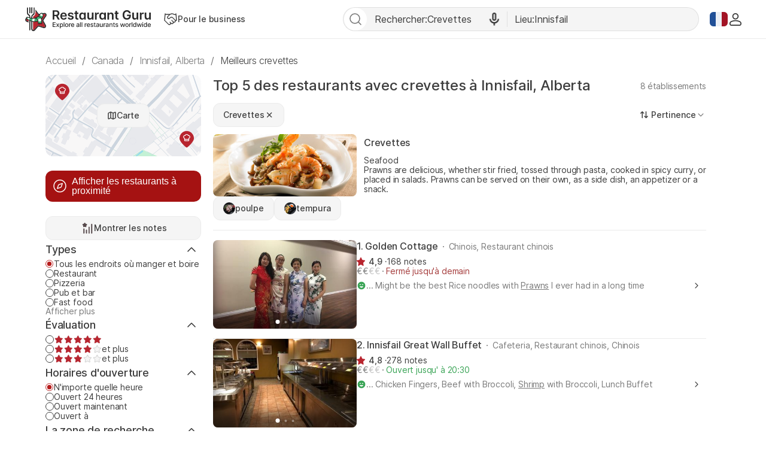

--- FILE ---
content_type: text/html; charset=UTF-8
request_url: https://fr.restaurantguru.com/prawns-Innisfail-Alberta-m8095
body_size: 30855
content:
<!DOCTYPE html>
<html lang="fr">
<head>
    <meta charset="UTF-8">
    <meta name="theme-color" content="#ffffff">
    <meta name="viewport" content="width=device-width, initial-scale=1, maximum-scale=2.0, user-scalable=1.0, viewport-fit=cover">
    <meta name="apple-mobile-web-app-capable" content="yes">
    <meta name="mobile-web-app-capable" content="yes">
    <meta name="apple-itunes-app" content="app-id=1397034103">
    <script>
        RGPage = window.RGPage || {};
        RGPage.start_ms = new Date().getTime();
        RGPage.assets_version = 'rg_assets_1.0';
        RGPage.hl = 'fr_FR';
        RGPage.hide_empty_ads = false;
        RGPage.site_search_host_full = 'https://search.restaurantguru.com';
        RGPage.site_main_host_full = 'https://fr.restaurantguru.com';
        RGPage.site_static_url = 'https://1014042311.rsc.cdn77.org';
        RGPage.use_push_history = true;
        RGPage.is_search_domain = false;
        RGPage.search_place_id = "ci96431";
        RGPage.page_type = "city";
                RGPage.is_sight_page = false;
        RGPage.r_user = false;
                        RGPage.current_locations_page_types = ["index","nearby","restaurant","restaurant_menu","restaurant_reviews","geo_point"];
        RGPage.geo_memcache = null;
                RGPage.city_bounds = {"ne":{"latitude":52.0390179,"longitude":-113.926495},"sw":{"latitude":51.99856,"longitude":-113.9840078}};
                                                        RGPage.session_start = false;
        RGPage.in_miles = false;
        RGPage.react_map_split_test = 0;
    </script>
                    <script async src="https://pagead2.googlesyndication.com/pagead/js/adsbygoogle.js?client=ca-pub-4821006852914359" crossorigin="anonymous"></script>
                <link rel="manifest" href="/manifest.json">

        <title>Top 5 des restaurants avec crevettes à Innisfail, Alberta, janvier 2026 - Restaurant Guru</title>
                <meta name="description" content="Explorer les meilleurs endroits pour manger crevettes à Innisfail, Alberta et proximité. Vérifier les prix de tempura et poulpe. Comparer les avis de écrevisse et huîtres." />
                                    <meta name="robots" content="all"/>
                <link rel="canonical" href="https://fr.restaurantguru.com/prawns-Innisfail-Alberta-m8095" />
                        <meta name="twitter:card" content="summary" />
        <meta property="fb:app_id" content="2033474010272363"/>
<meta property="og:title" content="Top 5 des restaurants avec crevettes à Innisfail, Alberta, janvier 2026 - Restaurant Guru" />
    <meta property="og:description" content="Explorer les meilleurs endroits pour manger crevettes à Innisfail, Alberta et proximité. Vérifier les prix de tempura et poulpe. Comparer les avis de écrevisse et huîtres." />
    <meta property="og:type" content="website" />
    <meta property="og:url" content="https://fr.restaurantguru.com/prawns-Innisfail-Alberta-m8095" />
    <meta property="og:image" content="https://img02.restaurantguru.com/meals/small/w530/h370/8095.jpg" />
<meta property="og:site_name" content="Restaurant Guru"/>


        <link rel="preconnect" href="https://www.google-analytics.com/">
    <link rel="dns-prefetch" href="https://www.google-analytics.com/">
    <link rel="preconnect" href="//1014042311.rsc.cdn77.org/">
    <link rel="dns-prefetch" href="//1014042311.rsc.cdn77.org/">
    <link rel="preconnect" href="//1033609670.rsc.cdn77.org/">
    <link rel="dns-prefetch" href="//1033609670.rsc.cdn77.org/">
    <link rel="preconnect" href="//fonts.gstatic.com">
    <link rel="dns-prefetch" href="//fonts.gstatic.com">
    
    <link rel="shortcut icon" href="https://1014042311.rsc.cdn77.org/img/icons/favicon.ico" type="image/ico">
    <link rel="apple-touch-icon" href="https://1014042311.rsc.cdn77.org/apple-touch-icon.png">
    <link rel="apple-touch-icon" sizes="76x76" href="https://1014042311.rsc.cdn77.org/img/icons/76x76.png">
    <link rel="apple-touch-icon" sizes="120x120" href="https://1014042311.rsc.cdn77.org/img/icons/120x120.png">
    <link rel="apple-touch-icon" sizes="152x152" href="https://1014042311.rsc.cdn77.org/img/icons/120x120.png">
        <style>@font-face{font-family:Inter;src:local("Inter Light"),local("Inter-Light"),url(https://1014042311.rsc.cdn77.org/fonts/inter/Inter-Light.woff2)format("woff2"),url(https://1014042311.rsc.cdn77.org/fonts/inter/Inter-Light.ttf)format("truetype");font-weight:300;font-style:normal}@font-face{font-family:Inter;src:local("Inter Regular"),local("Inter-Regular"),url(https://1014042311.rsc.cdn77.org/fonts/inter/Inter-Regular.eot?#iefix)format("embedded-opentype"),url(https://1014042311.rsc.cdn77.org/fonts/inter/Inter-Regular.woff2)format("woff2"),url(https://1014042311.rsc.cdn77.org/fonts/inter/Inter-Regular.woff)format("woff"),url(https://1014042311.rsc.cdn77.org/fonts/inter/Inter-Regular.ttf)format("truetype");font-weight:400;font-style:normal}@font-face{font-family:Inter;src:local("/fonts/inter/Inter Medium"),local("Inter-Medium"),url(https://1014042311.rsc.cdn77.org/fonts/inter/Inter-Medium.eot?#iefix)format("embedded-opentype"),url(https://1014042311.rsc.cdn77.org/fonts/inter/Inter-Medium.woff2)format("woff2"),url(https://1014042311.rsc.cdn77.org/fonts/inter/Inter-Medium.woff)format("woff"),url(https://1014042311.rsc.cdn77.org/fonts/inter/Inter-Medium.ttf)format("truetype");font-weight:500;font-style:normal}@font-face{font-family:Inter;src:local("Inter Semi Bold"),local("Inter-SemiBold"),url(https://1014042311.rsc.cdn77.org/fonts/inter/Inter-SemiBold.eot?#iefix)format("embedded-opentype"),url(https://1014042311.rsc.cdn77.org/fonts/inter/Inter-SemiBold.woff2)format("woff2"),url(https://1014042311.rsc.cdn77.org/fonts/inter/Inter-SemiBold.woff)format("woff"),url(https://1014042311.rsc.cdn77.org/fonts/inter/Inter-SemiBold.ttf)format("truetype");font-weight:600;font-style:normal}@font-face{font-family:Inter;src:local("Inter Bold"),local("Inter-Bold"),url(https://1014042311.rsc.cdn77.org/fonts/inter/Inter-Bold.eot?#iefix)format("embedded-opentype"),url(https://1014042311.rsc.cdn77.org/fonts/inter/Inter-Bold.woff2)format("woff2"),url(https://1014042311.rsc.cdn77.org/fonts/inter/Inter-Bold.woff)format("woff"),url(https://1014042311.rsc.cdn77.org/fonts/inter/Inter-Bold.ttf)format("truetype");font-weight:700;font-style:normal}@font-face{font-family:Neucha;src:url(./fonts/Neucha.woff)}.left_column{position:sticky;top:63px;height:100vh;width:280px;overflow:hidden}.left_column__top{display:flex;flex-direction:column}.lists__map,.lists__map-btn{display:flex;align-items:center;justify-content:center}.lists__map{width:260px;height:136px;margin-bottom:24px;background:url(https://1014042311.rsc.cdn77.org/img/icons_v2/map-with-pins.png);border-radius:12px;position:relative}.lists__map-btn{position:static;column-gap:8px}.lists__map-btn::before{content:"";flex-shrink:0;width:16px;height:16px;background-size:contain}.lists__map-btn::after{content:"";position:absolute;left:0;right:0;top:0;bottom:0}@media all and (max-width:740px){.dish_block{width:31.6%;border-radius:10px}}.stars{display:flex;column-gap:4px}.stars__empty{width:100px;height:20px}.stars__fill{height:100%}.stars__text{color:#3d3d3d}.stars--small .stars__empty{width:80px;height:16px;background-size:contain}.stars--small .stars__fill{background-size:80px auto}.rest-card__type{display:inline}.rest-card__type::before{content:"";display:inline-flex;width:2px;height:2px;margin-right:8px;vertical-align:middle;background-color:#7a7a7a;border-radius:50%;position:relative;bottom:1px}.filters__rests-counter .rests-counter--default{display:inline;font-size:14px;font-weight:400}.filters__sorting.desktop{flex-shrink:0;align-self:flex-start;margin-left:auto;order:1}.filters .custom-checkbox,.filters .custom-radio{flex-shrink:0;display:inline-block;width:14px;height:14px;background-size:contain}.filters .origin-radio:checked+.custom-radio{background-size:contain}.filters-form,.filters-panel{display:flex;flex-direction:column;row-gap:24px}.filters-panel{position:relative;flex-shrink:0;width:280px;padding-bottom:24px;overflow-x:hidden;z-index:10005}.filters-panel .filters-section__top{display:flex;justify-content:space-between;align-items:center;column-gap:4px}.filters-panel .filters-section__link{color:#7a7a7a;font-size:14px;padding:0;align-self:flex-start}.filters-panel .filters-section__toggle{width:32px;height:32px;transform:rotate(180deg)}.filters-panel .filters-section__item{display:flex;align-items:center;column-gap:8px;color:#3d3d3d;font-size:14px;font-weight:400;line-height:115%;letter-spacing:-.168px}.filters-panel .filters-section .btn--show-ratings{display:flex;justify-content:center;align-items:center;width:100%}.filters-panel .filters-section .btn--show-ratings::before{content:"";flex-shrink:0;width:24px;height:24px;background-size:contain}.filters .btns .filters-section__content{row-gap:12px}@media (max-width:1199px){.user_dropdown{position:fixed;width:100vw;height:100vh}.user_dropdown .logout,.user_dropdown .menu_actions li a{padding-left:30px}.user_dropdown .logout:before,.user_dropdown .menu_actions li a:before{left:0}.header__menu{display:none}.header__menu.shown{display:flex;padding:4px;flex-direction:column;align-items:flex-start;position:absolute;top:62px;right:16px;background-color:#fff;border:1px solid #ebebeb;border-radius:12px;z-index:5002}.header__menu.shown .btn,.header__menu.shown .header__for-business{display:inline-flex;justify-content:start;align-items:center;padding:8px 16px 8px 12px;width:100%;font-weight:500;color:#7a7a7a;border-radius:8px}.header__menu.shown .btn .user_name:hover,.header__menu.shown .btn:hover,.header__menu.shown .header__for-business .user_name:hover,.header__menu.shown .header__for-business:hover{color:#3d3d3d;background-color:#f5f5f5}.header__menu.shown .header__for-business.btn{column-gap:7px}.header__menu.shown .user_block{width:100%}.header__mobile-menu-btn{display:inline-flex;order:1}.header .search_btn_m{display:flex;justify-content:center}.list{max-height:none}.footer__body{display:flex;flex-direction:column;row-gap:24px;flex:1 0 0}.footer__app-store{display:none}.footer__app-store--mobile{display:flex;flex-direction:column;align-items:flex-end;row-gap:8px;flex:1 0 0}.footer__info{flex-direction:column;row-gap:24px;align-items:flex-start}.guide{margin:0 40px}.guide__img{width:220px}.rest-card__image.restaurant_pic{width:148px;height:148px}.rest-card__type{display:none}.article__container{margin-right:40px}.article__image{width:148px;height:148px}.meals__container,.world-leader__container{margin-right:40px}.meals__container .meal__image{width:148px;height:96px}.agencies-ratings__container{margin-right:-40px;padding-right:40px}.filters__sorting .filters_dropdown--top .dropdown{right:auto;left:0}.search_tpl .breadcrumbs{margin:24px 0 12px 40px;overflow-x:auto}.no-result__container,.search_tpl .breadcrumbs li:last-child{margin-right:40px}}@media (max-width:740px){.guide,.header .content{margin:0 16px}.card--article.card .card__article-descr{display:none}.guide{padding:24px 16px}.guide__content{flex-direction:column}.guide__img{width:100%;height:184px}.guide__text h2{font-size:20px;line-height:140%}.guide__text h2:first-child{margin-top:16px}.features_item.swiper-slide:last-child{margin-right:16px}.features_wrapper__arrow{display:none!important}.features_swiper.leftFade::before,.features_wrapper__hidden::after,.meals__container .tags__swiper .leftFadeTag::before,.meals__container .tags__swiper .rightFadeTag::after{content:none}.article__container,.meals__container .meal__wrapper,.meals__container .tags__wrapper{margin-inline:16px}.meals__container{margin-inline:0}.meals__container .tags__container .swiper-wrapper .swiper-slide:first-child,.world-leader__tags .swiper-wrapper .swiper-slide:first-child{margin-left:16px}.meals__container .tags__container .swiper-wrapper .swiper-slide:last-child,.search_tpl .breadcrumbs li:last-child,.world-leader__tags .swiper-wrapper .swiper-slide:last-child{margin-right:16px}.world-leader__container{margin-right:0}.world-leader__wrapper{margin:0 16px}.world-leader__info ul.hidden li:first-child{text-overflow:ellipsis;overflow:hidden}.world-leader__info ul.hidden li:first-child::before{top:-3px}.world-leader__info ul.hidden :not(li:first-child){display:none}.agencies-ratings__container{margin-inline:-16px;padding-inline:16px}.filters_sort__wrapper{margin-bottom:24px}.filters__top{justify-content:space-between}.filters .desktop,.filters_dropdown--top::before{display:none}.filters__top-wrapper{max-height:40px;overflow:hidden;display:block}.filters__top{margin-bottom:0}.filters-panel,.filters-panel__submit-container{position:fixed;bottom:0;left:0;right:0;background-color:#fff}.filters-panel{z-index:5002;top:0;width:100vw;padding:0 16px 90px}.filters-panel .location_list{display:flex;flex-direction:column}.filters-panel .hero{margin-top:74px}.filters-panel .hero .filters-section__content{row-gap:0}.filters-panel .filters-section .hero__item.city,.filters-panel .hero__location{display:flex;align-items:center;justify-content:flex-start}.filters-panel .hero__location::before{content:"";flex-shrink:0;width:24px;height:24px;background-size:contain}.filters-panel .filters-section{width:100%}.filters-panel .filters-section .hero__item{column-gap:8px;color:#3d3d3d;font-size:14px;font-weight:400;line-height:115%;letter-spacing:-.168px}.filters-panel .filters-section .hero__item.city::before,.filters-panel .modal__title::before{content:"";flex-shrink:0;width:16px;height:16px;background-size:contain}.filters-panel .filters-section__content{row-gap:12px}.filters-panel .modal{display:flex;flex-direction:column;row-gap:24px}.filters-panel .modal__top{z-index:53;position:fixed;top:0;left:16px;right:16px;display:flex;align-items:center;justify-content:space-between;padding-top:16px;padding-bottom:16px;background-color:#fff}.filters-panel .modal__title{display:flex;justify-content:center;align-items:center;color:#3d3d3d;font-size:24px;font-weight:500;line-height:135%;letter-spacing:-.288px}.filters-panel .modal__title::before{width:32px;height:32px;transform:rotate(180deg)}.filters-panel .modal__clear-filters{color:#7a7a7a;font-size:16px;font-weight:400;line-height:100%;letter-spacing:-.192px;padding:8px 0;height:auto;border:0;background-color:transparent}.filters-panel__submit-container{z-index:54;display:flex;width:100%;padding:8px 16px 24px}.filters-panel__submit{display:flex}.city_page .swiper-button-next,.city_page .swiper-button-prev,.filters .location_modal__apply-container,.filters-panel .hero__item.near,.modal__top.location_modal__header{display:none}.search_tpl .breadcrumbs{margin:8px 0 8px 16px;padding:0}.search_tpl .breadcrumbs ul{width:auto}.no-result__container{margin:0 16px 24px}.search_tpl .header .logo_guru{padding:0}}@media (max-width:639px){.header .logo_guru img{width:100%;height:100%}.footer__top{flex-direction:column;row-gap:24px}.footer__app-store--mobile{align-items:flex-start}.footer__bottom{flex-direction:column;row-gap:24px}.footer__bottom,.footer__info{align-items:stretch}.filters-panel{padding:0 16px 86px}.filters .modal__top,.filters-panel__submit{left:16px;right:16px}.lists-page__content+.pierre-assist__btn{left:auto;right:16px}.search_tpl .breadcrumbs{width:auto}}@media (max-width:539px){.user_button img{width:20px;height:20px}.wrapper_languages .active_lang{width:22px;height:32px}.wrapper_languages .active_lang.flag-icon::before{width:20px;height:16px}.header .content,.header__container-menu{gap:8px}.header .logo_guru{width:128px;height:20px;padding:0;flex-shrink:0}.header__for-business,.header__for-business:hover,.header__login{display:flex;justify-content:center;align-items:center}.header__for-business::before,.header__for-business:hover::before{content:"";flex-shrink:0;width:18px;height:18px;background-size:contain}.header .search_btn_m::before,.header__login::before,.header__login:hover::before{content:"";flex-shrink:0;width:16px;height:16px;background-size:contain}.header__login:hover{color:#d6333e}.header .search_btn_m,.header__login:hover{display:flex;justify-content:center;align-items:center}.header .search_btn_m::before{width:20px;height:20px}.guide__img{height:118px}.features_item.swiper-slide:first-child{margin-left:16px}.article__image,.meals__container .meal__image,.rest-card__image.restaurant_pic{width:112px;height:112px}[lang=fr] .rest-card .new_label:not(.rest-card__promo){top:auto;left:0;bottom:0;width:100%;text-align:center;border-radius:0}.rest-card__container,.rest-card__info{display:block}.rest-card__body{display:inline}.rest-card__body .num_wrap{margin-top:8px}.rest-card__body .rest-card__location{margin-bottom:8px}.rest-card__image.restaurant_pic{float:left;margin-right:12px;margin-bottom:8px}.rest-card__snippet-wrapp{clear:left}.filters__top-header{width:100%}.filters__top-logo{width:28px;height:28px}.filters__top-container{display:contents}.filters__rests-counter .rests-counter--default,.rests-counter--default{display:none}}@media (max-width:1199px){.user_dropdown{position:fixed;width:100vw;height:100vh}.user_dropdown .logout,.user_dropdown .menu_actions li a{padding-left:30px}.user_dropdown .logout:before,.user_dropdown .menu_actions li a:before{left:0}.header__menu{display:none}.header__menu.shown{display:flex;padding:4px;flex-direction:column;align-items:flex-start;position:absolute;top:62px;right:16px;background-color:#fff;border:1px solid #ebebeb;border-radius:12px;z-index:5002}.header__menu.shown .btn,.header__menu.shown .header__for-business{display:inline-flex;justify-content:start;align-items:center;padding:8px 16px 8px 12px;width:100%;font-weight:500;color:#7a7a7a;border-radius:8px}.header__menu.shown .btn .user_name:hover,.header__menu.shown .btn:hover,.header__menu.shown .header__for-business .user_name:hover,.header__menu.shown .header__for-business:hover{color:#3d3d3d;background-color:#f5f5f5}.header__menu.shown .header__for-business.btn{column-gap:7px}.header__menu.shown .user_block{width:100%}.header__mobile-menu-btn{display:inline-flex;order:1}.header .search_btn_m{display:flex;justify-content:center}.list{max-height:none}.footer__body{display:flex;flex-direction:column;row-gap:24px;flex:1 0 0}.footer__app-store{display:none}.footer__app-store--mobile{display:flex;flex-direction:column;align-items:flex-end;row-gap:8px;flex:1 0 0}.footer__info{flex-direction:column;row-gap:24px;align-items:flex-start}}@media (max-width:740px){.header .content{margin:0 16px}}@media (max-width:639px){.header .logo_guru img{width:100%;height:100%}.footer__top{flex-direction:column;row-gap:24px}.footer__app-store--mobile{align-items:flex-start}.footer__bottom{flex-direction:column;row-gap:24px}.footer__bottom,.footer__info{align-items:stretch}}@media (max-width:539px){.user_button img{width:20px;height:20px}.wrapper_languages .active_lang{width:22px;height:32px}.wrapper_languages .active_lang.flag-icon::before{width:20px;height:16px}.header .content,.header__container-menu{gap:8px}.header .logo_guru{width:128px;height:20px;padding:0;flex-shrink:0}.header__for-business,.header__for-business:hover,.header__login{display:flex;justify-content:center;align-items:center}.header__for-business::before,.header__for-business:hover::before{content:"";flex-shrink:0;width:18px;height:18px;background-size:contain}.header .search_btn_m::before,.header__login::before,.header__login:hover::before{content:"";flex-shrink:0;width:16px;height:16px;background-size:contain}.header__login:hover{color:#d6333e}.header .search_btn_m,.header__login:hover{display:flex;justify-content:center;align-items:center}.header .search_btn_m::before{width:20px;height:20px}}.food_block_ver2 .wrapper_tags,.mustEat h2,.mustEat ul li{position:relative}.country_page_india .footer{position:static;overflow:hidden;height:auto;padding-top:20px;padding-bottom:20px;background-color:#333}.country_page_india .footer .content{padding-top:0}.country_page_india .footer .copy,.country_page_india .footer a.for_about,.country_page_india .footer a.for_contact{color:#999}.ajax_loader{padding:20px 0;margin-bottom:25px}.sets_page .blocks_list.best-in-city .dish_item .title{padding-left:12px}.mustEat{font-family:"Balsamiq Sans",cursive;background-color:#fff;border-radius:15px;box-shadow:0 0 8px 0#86878940;padding:10px 23px 40px;margin-bottom:14px}.mustEat .mustEat_header{border-bottom:1px dashed #b71c1c;margin-bottom:40px}.mustEat h2::after{content:"";position:absolute;background-color:#999}.mustEat h2{letter-spacing:-.5px;display:inline-block;color:#fff;font-size:35px;padding:4px 40px 2px 25px;margin-bottom:-3px;margin-left:-4px;background:url(https://1014042311.rsc.cdn77.org/img/must_eat_in_city/red_main_title_bg.svg)no-repeat;background-size:100% 100%;font-weight:400}.mustEat .mustEat_content,.mustEat .mustEat_item.large{-ms-flex-pack:justify;justify-content:space-between}.mustEat .mustEat_content,.mustEat .mustEat_item,.mustEat .mustEat_item.large{display:-ms-flexbox;display:flex}.mustEat .mustEat_item{position:relative;padding:20px 0 28px 20px;box-sizing:border-box;width:48%;-ms-flex-align:center;align-items:center}.mustEat .mustEat_item.large{width:100%}.mustEat .mustEat_item.large .mustEat_imgContainer{position:relative;height:125%}.mustEat .red{background:url(https://1014042311.rsc.cdn77.org/img/must_eat_in_city/red-bg.png)no-repeat;background-size:100% 100%}.mustEat .green{background:url(https://1014042311.rsc.cdn77.org/img/must_eat_in_city/green-bg.png)no-repeat;background-size:100% 100%}.mustEat .green.large{background:url(https://1014042311.rsc.cdn77.org/img/must_eat_in_city/green_large_bg2.png)no-repeat;background-size:100% 100%}.mustEat .red.large{background:url(https://1014042311.rsc.cdn77.org/img/must_eat_in_city/red_large_bg.png)no-repeat;background-size:100% 100%}.mustEat .mustEat_item span{letter-spacing:-.5px;position:absolute;bottom:100%;left:16px;font-size:27px;line-height:25px;color:#fff;padding:8px 10px 6px;z-index:10;margin-right:123px;-ms-transform:translateY(50%);transform:translateY(50%)}.mustEat .mustEat_item.red span{background:url(https://1014042311.rsc.cdn77.org/img/must_eat_in_city/red_title_bg.svg)no-repeat;background-size:100% 100%}.mustEat .mustEat_item.green span{background:url(https://1014042311.rsc.cdn77.org/img/must_eat_in_city/green_title_bg.svg)no-repeat;background-size:100% 100%}.mustEat ul{font-family:Neucha,cursive;margin-top:22px;list-style:none;padding-right:110px}.mustEat ul a{color:#000;font-size:24px;text-decoration:underline;display:inline-block}.mustEat ul li{padding-left:28px;margin-bottom:10px}.mustEat ul li::before{content:"";position:absolute;left:0;background-size:contain;top:4px;width:20px;height:20px}.mustEat .red li::before{background:url(https://1014042311.rsc.cdn77.org/img/must_eat_in_city/red_checkbox.png)no-repeat;background-size:cover}.mustEat .green li::before{background:url(https://1014042311.rsc.cdn77.org/img/must_eat_in_city/green_checkbox.png)no-repeat;background-size:cover}.mustEat ul a:hover{-ms-transform:translateY(-2px);transform:translateY(-2px)}.mustEat .red a:hover{text-decoration-color:#b71c1c}.mustEat .green a:hover{text-decoration-color:#0aa100}.mustEat .mustEat_imgItem{height:100px;width:90px;background-color:#fff;padding:5px 5px 15px;box-shadow:0 1px 10px 0 rgba(0,0,0,.2);box-sizing:border-box;position:absolute}.mustEat .mustEat_imgItem img{width:80px;height:80px;-o-object-fit:cover;object-fit:cover}.mustEat .mustEat_item.red .mustEat_imgItem:nth-child(1){right:10px;top:-10px;-ms-transform:rotate(7deg);transform:rotate(7deg)}.mustEat .mustEat_item.red .mustEat_imgItem:nth-child(2){right:-9px;top:55%;-ms-transform:translateY(-50%) rotate(-12deg);transform:translateY(-50%) rotate(-12deg)}.mustEat .mustEat_item.red .mustEat_imgItem:nth-child(3){bottom:-20px;right:8px;-ms-transform:rotate(2deg);transform:rotate(2deg)}.mustEat .mustEat_item.green .mustEat_imgItem:nth-child(1){right:11px;top:8px;-ms-transform:rotate(-6deg);transform:rotate(-6deg);z-index:2}.mustEat .mustEat_item.green .mustEat_imgItem:nth-child(2){right:15px;top:54%;-ms-transform:translateY(-50%);transform:translateY(-50%);z-index:1}.mustEat .mustEat_item.green .mustEat_imgItem:nth-child(3){right:0;bottom:-20px;-ms-transform:rotate(-8deg);transform:rotate(-8deg)}.large .mustEat_imgContainer:nth-child(3) .mustEat_imgItem:nth-child(1){-ms-transform:rotate(8deg);transform:rotate(8deg)}.large .mustEat_imgContainer:nth-child(3) .mustEat_imgItem:nth-child(2){-ms-transform:translateY(-50%) rotate(-12deg);transform:translateY(-50%) rotate(-12deg);right:9px}.large .mustEat_imgContainer:nth-child(3) .mustEat_imgItem:nth-child(3){-ms-transform:rotate(3deg);transform:rotate(3deg)}.restaurant_pic.listing_collage.c2{align-items:unset}.blocks_list .fade-mask::before,.restaurant_pic.listing_collage.fade-mask::before{content:"";position:absolute;left:0;right:0;bottom:0;top:0;z-index:3;box-shadow:inset 0-25px 20px 0 rgba(0,0,0,.6)}.collages_pagination__bullet.active{background-color:#fff;width:7px;height:7px}@media all and (max-width:1230px){.footer .content{margin:0 15px}.footer .content.promo_links{width:100%}}@media screen and (max-width:1030px){.restaurant_row .restaurant_pic.listing_collage img{min-height:unset}}@media all and (max-width:1030px){.breadcrumbs{margin-bottom:6px}.city_page .breadcrumbs{margin-bottom:20px}.content.mustEat_wrapper{width:auto}}@media all and (max-width:980px){.mustEat .mustEat_item span{margin-right:16px}.mustEat .mustEat_item.large{-ms-flex-pack:distribute;justify-content:space-around}.mustEat ul{padding-right:20px;margin-top:15px}.mustEat .mustEat_item{padding-bottom:90px}.mustEat .large{padding-bottom:100px}.mustEat .mustEat_item .mustEat_imgItem{bottom:-20px}.mustEat .large .mustEat_imgItem{height:120px;width:110px}.mustEat .large .mustEat_imgItem img{width:100px;height:100px}.mustEat .mustEat_item.red .mustEat_imgItem:nth-child(1){right:auto;left:0;top:auto}.mustEat .mustEat_item.red .mustEat_imgItem:nth-child(2){right:50%;top:auto;-ms-transform:translateX(50%) rotate(-12deg);transform:translateX(50%) rotate(-12deg)}.mustEat .mustEat_item.red .mustEat_imgItem:nth-child(3){right:-5px}.mustEat .mustEat_item.green .mustEat_imgItem:nth-child(1){right:auto;top:auto;-ms-transform:rotate(-6deg);transform:rotate(-6deg);left:0}.mustEat .mustEat_item.green .mustEat_imgItem:nth-child(2){right:50%;top:auto;-ms-transform:translateX(50%);transform:translateX(50%)}.mustEat .mustEat_item.green .mustEat_imgItem:nth-child(3){right:-4px;top:auto}.mustEat .mustEat_item .mustEat_imgContainer .mustEat_imgItem:active{-ms-transform:scale(1.2);transform:scale(1.2);box-shadow:0 1px 10px 0 rgba(0,0,0,.4);z-index:20}.mustEat .mustEat_item .mustEat_imgContainer .mustEat_imgItem:nth-child(2):active{-ms-transform:scale(1.2) translateX(50%);transform:scale(1.2) translateX(50%);box-shadow:0 1px 10px 0 rgba(0,0,0,.4);z-index:20}.mustEat .mustEat_item.large .mustEat_imgContainer{position:absolute;bottom:0;width:44%;height:0}.mustEat .mustEat_item.large .mustEat_imgContainer:nth-child(3){left:80px}.mustEat .mustEat_item.large .mustEat_imgContainer:nth-child(5){right:0}.mustEat .mustEat_item.large .mustEat_imgContainer .mustEat_imgItem{bottom:-25px}.mustEat .mustEat_item.large .mustEat_imgContainer:nth-child(3) .mustEat_imgItem:nth-child(2),.mustEat .mustEat_item.large .mustEat_imgContainer:nth-child(5) .mustEat_imgItem:nth-child(2n+1){bottom:-42px}}@media all and (max-width:740px){.city_page .breadcrumbs{margin-bottom:9px}.blocks_list{margin-left:0;margin-right:0}.wrapper_dishes .blocks_list{margin:0-1%}.wrapper_agencies .blocks_list{margin:0-1% 4px}.mustEat .mustEat_header{border:0}.mustEat{border-radius:10px}.mustEat h2{font-size:26px}.mustEat .mustEat_item span{font-size:22px}.mustEat ul{margin-top:17px}.mustEat ul li{padding-left:25px}.mustEat ul li::before{height:16px;width:16px;top:3px}.mustEat ul a{font-size:18px}.mustEat .mustEat_item{padding-bottom:50px}.mustEat .mustEat_item.large .mustEat_imgContainer{width:45%}.mustEat .large .mustEat_imgItem{height:80px;width:70px}.mustEat .large .mustEat_imgItem img{width:60px;height:60px}.mustEat .mustEat_item.large .mustEat_imgContainer:nth-child(3){left:30px}}@media all and (max-width:620px){.mustEat .mustEat_content{-ms-flex-direction:column;flex-direction:column}.mustEat .mustEat_item{width:100%}.mustEat .mustEat_item:first-child:not(:last-child){margin-bottom:35px}}@media (max-width:600px){.sets_page .blocks_list.best-in-city .dish_item .title{padding-left:10px}}@media all and (max-width:531px){.category__header{margin-right:20px}}@media all and (max-width:530px){.mustEat h2{margin-left:-9px;padding:4px 40px 2px 16px}.mustEat{padding:10px 10px 40px}.mustEat .mustEat_item{padding-left:7px}.mustEat .green.large{background:url(https://1014042311.rsc.cdn77.org/img/must_eat_in_city/green_large_mobile_bg.png)no-repeat;background-size:100% 100%}.mustEat .red.large{background:url(https://1014042311.rsc.cdn77.org/img/must_eat_in_city/red_large_mobile_bg.png)no-repeat;background-size:100% 100%}.mustEat ul{padding-right:7px}.mustEat .mustEat_item span{left:7px}.mustEat .mustEat_item.large .mustEat_imgContainer:nth-child(3){left:0}.mustEat .mustEat_item.large .mustEat_imgContainer{width:49%}}@media all and (max-width:520px){.country_page_india .footer .promo_links a.for_contact{display:table;position:relative;top:auto;right:auto}}@media all and (max-width:400px){.mustEat .mustEat_item.large{padding-top:40px;-ms-flex-direction:column;flex-direction:column;-ms-flex-align:start;align-items:flex-start}.mustEat .mustEat_item.large ul{margin-top:0}.mustEat .mustEat_item{padding-bottom:70px}.mustEat .mustEat_item span{font-size:21px}.mustEat .mustEat_imgItem:last-child{display:none}.mustEat .mustEat_item .mustEat_imgContainer .mustEat_imgItem:nth-child(2){-ms-transform:none;transform:none;right:0}.mustEat .mustEat_item .mustEat_imgContainer .mustEat_imgItem:nth-child(2):active{-ms-transform:scale(1.2);transform:scale(1.2);box-shadow:0 1px 10px 0 rgba(0,0,0,.4);z-index:20}.mustEat .large .mustEat_imgItem{height:90px;width:80px}.mustEat .large .mustEat_imgItem img{width:70px;height:70px}}@media (min-width:371px) and (max-width:620px){.mustEat ul{column-count:2}.mustEat .mustEat_item.large ul{column-count:1}}@media (min-width:401px) and (max-width:600px){.mustEat .mustEat_item.large ul{width:50%}}@media all and (min-width:414px) and (max-width:531px){.city_page .breadcrumbs{margin-bottom:6px}.blocks_list{margin-bottom:0}.wrapper_agencies .blocks_list{margin:0}}@media all and (min-width:981px){.mustEat ul{width:41%}.mustEat .mustEat_item .mustEat_imgContainer .mustEat_imgItem:hover{-ms-transform:scale(1.15);transform:scale(1.15);z-index:20;box-shadow:0 1px 20px 0 rgba(0,0,0,.3)}.mustEat .mustEat_item .mustEat_imgContainer .mustEat_imgItem:nth-child(2):hover{-ms-transform:scale(1.15) translateY(-50%);transform:scale(1.15) translateY(-50%);box-shadow:0 1px 20px 0 rgba(0,0,0,.3);z-index:20}.mustEat .mustEat_item .mustEat_imgContainer .mustEat_imgItem:active{-ms-transform:scale(.95);transform:scale(.95);box-shadow:0 1px 10px 0 rgba(0,0,0,.4)}.mustEat .mustEat_item .mustEat_imgContainer .mustEat_imgItem:nth-child(2):active{-ms-transform:scale(.95) translateY(-50%);transform:scale(.95) translateY(-50%);box-shadow:0 1px 10px 0 rgba(0,0,0,.4)}.mustEat .large .mustEat_imgContainer.one .mustEat_imgItem{-ms-transform:translateY(-50%) rotate(-12deg);transform:translateY(-50%) rotate(-12deg);top:50%;padding:10px 10px 30px;width:130px;height:150px}.mustEat .large .mustEat_imgContainer.one .mustEat_imgItem:hover{-ms-transform:translateY(-50%) scale(1.15);transform:translateY(-50%) scale(1.15)}.mustEat .large .mustEat_imgContainer.one img{width:110px;height:110px}.mustEat .large .mustEat_imgContainer{max-height:415px}.mustEat .large .mustEat_imgContainer:nth-child(3){top:30px;height:120%}}@media all and (min-width:1201px){.mustEat ul{width:36%}}@media all and (min-width:1231px){.up_btn{margin-left:1263px}}.popup .distance{padding-left:12px;position:relative}.popup .distance::before{content:"";width:10px;height:10px;position:absolute;left:0;top:3px}.rest_block .distance{font:400 13px Roboto,"Helvetica Neue",Helvetica,Arial,sans-serif;display:-ms-flexbox;display:flex;-ms-flex-wrap:wrap;flex-wrap:wrap;font-size:14px}.rest_block .distance>div{min-height:auto;margin-bottom:10px;position:relative;padding-left:28px;display:-ms-flexbox;display:flex;-ms-flex-align:center;align-items:center}.rest_block .distance>div:not(:last-child){margin-bottom:10px}.rest_block .distance .work_time{-ms-flex-negative:0;flex-shrink:0;-ms-flex:auto;flex:auto;flex-wrap:wrap;width:100%;box-sizing:border-box;font-size:14px;white-space:break-spaces}.rest_block>div>div.distance::before{display:none}.rest_block .distance .range{margin-right:15px}.rest_block .distance .range span{font-size:14px}.rest_block .img_container .swiper-wrapper,.rest_block>div>div.distance{padding:0}.distance_table{display:flex;flex-wrap:wrap;margin:0 16px 15px;border:1px solid #c2c2c2;border-bottom:none}.distance_table__item{width:20%;text-align:center;font-size:13px;height:34px;display:flex;align-items:center;justify-content:center;font-family:Roboto,sans-serif;border-bottom:1px solid #c2c2c2;border-right:1px solid #c2c2c2;box-sizing:border-box}.distance_table__item:nth-child(5n){border-right:none}.disable_suggest.m_filter_search,.disable_suggest.search_btn,.wrapper_search input[type=submit].disable_suggest{opacity:.5}.disable_suggest.fake_select::after,.disable_suggest.search_text::after{content:"";position:absolute;left:0;top:0;background-color:rgba(255,255,255,.65);z-index:2;width:100%;height:100%;border-radius:0}@media all and (max-width:740px){.rest_block .distance{-ms-flex-direction:column;flex-direction:column}}@media all and (max-width:650px){.rest_block .distance .direction{float:right;padding-left:5px}.rest_block .distance{-ms-flex-wrap:nowrap;flex-wrap:nowrap}.rest_block .distance .work_time{width:auto;-ms-flex-order:-1;order:-1;margin:0 15px 5px 0}.rest_block .distance .range{margin-bottom:5px}.rest_block>div>div.distance{margin-bottom:0;display:block}}.swiper-outer{position:relative;padding:0 85px}.swiper-container{margin-left:auto;margin-right:auto;position:relative;overflow:hidden;z-index:1}.swiper-container-vertical>.swiper-wrapper{-ms-flex-direction:column;flex-direction:column}.swiper-slide,.swiper-wrapper{width:100%;height:100%;position:relative}.swiper-wrapper{z-index:1;display:-ms-flexbox;display:flex;box-sizing:content-box;-o-transform:translate(0,0);-ms-transform:translate3d(0,0,0);transform:translate3d(0,0,0)}.swiper-container-multirow>.swiper-wrapper{-ms-flex-wrap:wrap;flex-wrap:wrap}.swiper-container-free-mode>.swiper-wrapper{margin:0 auto}.swiper-wrapper .title>a{text-transform:capitalize}.swiper-slide{-ms-flex:0 0 auto;flex-shrink:0}.swiper-container-autoheight .swiper-wrapper{-ms-flex-align:start;align-items:flex-start}.swiper-button-next,.swiper-button-prev{position:absolute;top:50%;width:50px;height:50px;margin-top:-25px;z-index:10}.swiper-button-prev{right:auto}.swiper-button-next{left:auto}.swiper-container-3d .swiper-wrapper{-ms-transform-style:preserve-3d;transform-style:preserve-3d}.swiper-container-coverflow .swiper-wrapper,.swiper-container-flip .swiper-wrapper{-ms-perspective:1200px}@media all and (max-width:850px){.swiper-outer{padding:0}}@media all and (max-width:550px){.swiper-outer{margin-bottom:38px}}.breadcrumbs ul{display:inline-flex;margin:0;padding:0;list-style:none}.breadcrumbs li{display:flex;white-space:nowrap;align-items:center}.breadcrumbs li:last-child{overflow:hidden;display:block;text-overflow:ellipsis;white-space:nowrap}.breadcrumbs li:last-child>span{display:inline;line-height:24px}.breadcrumbs a{text-decoration:none}.breadcrumbs a+span{color:#7a7a7a}.block-title{column-gap:8px;line-height:32px;letter-spacing:-.288px;color:#3d3d3d}.block-title a{display:flex;justify-content:center;align-items:center}.block-title a::after{content:"";flex-shrink:0;width:32px;height:32px;background-size:contain}.block-title,.block-title *{font-size:24px;font-weight:500}.block-title a,.block-title a:visited{color:inherit;text-decoration:none}.ads_block,.dish_block{width:100%;box-sizing:border-box}.ads_block.mh250{padding-bottom:0;margin-bottom:12px}.adsbygoogle.mh100,.adsbygoogle.mh250{height:100px;width:100%}.adsense_improved .ads_block.ads_item{margin-bottom:10px;margin-top:10px}.adsense_improved .content>.ads_block{margin-bottom:32px}.wrapper_dishes .blocks_list{margin:0;overflow:visible;justify-content:flex-start}.dish_block{margin:0 0 16px;position:relative;display:block;float:left;color:#000;border-radius:15px;box-shadow:0 0 8px 0#86878940;background-color:#d3d3d3;height:136px;width:15.06%;padding:0;-ms-flex-direction:column;flex-direction:column;overflow:hidden}.wrapper_similar .dish_block{margin-bottom:0}.dish_block:hover{text-decoration:none}.dishes_page .blocks_list,.sets_page .blocks_list{display:flex;flex-wrap:wrap}.dish_block:after{border-radius:5px}.dish_block img{display:block;width:100%;-o-object-fit:cover;object-fit:cover;height:100%}.blocks_list,.dish_block,.dish_block>div{display:-ms-flexbox;display:flex}.dish_block>div{position:absolute;left:0;right:0;bottom:0;-ms-flex:auto;flex:auto;-ms-flex-direction:column;flex-direction:column;-ms-flex-item-align:center;align-self:center;-ms-flex-pack:center;justify-content:center;padding:15px 10px 10px;height:fit-content;text-align:center;color:#fff;transform:translateZ(0);background:linear-gradient(180deg,transparent 0,rgba(0,0,0,.55) 31.46%,rgba(0,0,0,.9) 68.89%)}.dishes_page .blocks_list{display:grid;grid-template-columns:repeat(12,1fr);gap:24px;margin:0}.blocks_list{flex-wrap:wrap;margin-top:10px}.wrapper_similar .blocks_list{column-gap:1.9%;row-gap:16px;margin-bottom:16px}.wrapper_similar .features .blocks_list{column-gap:2.1%}.wrapper_similar .dish_block{margin-left:0;margin-right:0}.loc_info_block,.wrap_loc_info{position:relative;vertical-align:text-top}.wrap_loc_info{font:14px/16px Inter,sans-serif;display:none}.wrap_loc_info .dropdown{display:none;position:absolute;top:25px;right:-11px;z-index:800;background-color:#fff;border:1px solid rgba(153,153,153,.5);box-shadow:0 2px 3px 0 rgba(0,0,0,.4)}.wrap_loc_info .dropdown div{color:#444;line-height:30px;padding:0 12px;display:block;white-space:nowrap}.loc_info_block{padding:8px 16px 8px 40px;color:#3d3d3d;border:1px solid #ebebeb;background-color:#ffffe8;border-radius:8px;display:inline-block}.loc_info_block:before{content:"";display:block;width:14px;height:14px;position:absolute;left:16px;top:50%;margin-top:-7px}.loc_info_block>.pseudo{display:inline-block;border-bottom:1px dotted;position:relative;color:#a51212}.meals__container.meal_desc h2{margin-bottom:12px}.meals__container.meal_desc .wrapper_tags:not(.swiper-wrapper){display:flex;flex-wrap:wrap;gap:8px}.meals__container.meal_desc .wrapper_tags a{color:#3d3d3d;background-color:#f5f5f5;border:1px solid #ebebeb;height:40px;width:fit-content;padding:8px 16px;font-family:Inter,sans-serif;font-size:14px;font-weight:500;line-height:115%;letter-spacing:-.168px;border-radius:12px;box-sizing:border-box;display:flex;align-items:center;justify-content:center}.meals__container.meal_desc .wrapper_tags a:hover{background-color:#ebebeb}.meals__container.meal_desc .tags__arrow{width:40px;height:40px}.city_page,.search_tpl{background:#fff}a{color:inherit;text-decoration:none}.lists-page__content .section__dishes-list.shown-dishes>.dish_block,.lists-page__content .section__dishes-list.shown-features>.dish_item,.mobile-panel{display:none}.lists-page__content{display:flex;flex-direction:column;row-gap:32px;width:100%;max-width:1128px;margin:0 auto}.lists-page__content .section{overflow:hidden}.lists-page__content .section,.lists-page__content .section .wrapper_articles{display:flex;flex-direction:column;row-gap:16px}.lists-page__content .section__top{display:flex;justify-content:space-between;align-items:center}.lists-page__content .section__tape{display:flex;column-gap:24px;align-items:center}.lists-page__content .section__dishes{row-gap:16px;padding-bottom:1px;margin-bottom:-1px}.lists-page__content .section__cities{display:flex;width:100%;overflow:hidden;position:relative;z-index:1}.lists-page__content .section__cities-wrapper{display:flex;width:100%;justify-content:space-between;gap:16px}.lists-page__content .section__cities-wrapper.swiper-wrapper{gap:0}.lists-page__content .show_all{padding:0;font-size:15px;font-weight:400;color:#7a7a7a;border:0;background-color:transparent}.lists-page__content .show_all:hover{color:#b8252f}.lists-page__content .filters{position:relative;display:flex;column-gap:24px;flex-wrap:wrap}.lists-page__content .filters__restaurants{width:100%;max-width:824px}.lists-page__content .swiper-wrapper{height:100%}.lists-page__content .swiper-container:not(.swiper-container-initialized)~.swiper-nav{opacity:0}.lists-page__content .swiper-container:not(.swiper-container-initialized) .swiper-slide.card{margin-right:24px}.disabled:not(.selected){color:#7a7a7a}.disabled:not(.selected):after,.disabled:not(.selected):before{opacity:.6}.card--rest .card__link{display:block;max-width:100%;overflow:hidden;text-overflow:ellipsis;white-space:nowrap}@media (max-width:1199px){.breadcrumbs{margin:0 16px}.lists-page__content{max-width:100%}.lists-page__content .section__top{margin:0 40px}.lists-page__content .filters{column-gap:24px}.lists-page__content .filters__keeper,.lists-page__content .filters__top{margin-right:40px}.lists-page__content .filters__restaurants{width:calc(100% - 344px)}.lists-page__content .filters .left_column{width:280px;margin-left:40px}}@media screen and (max-width:740px){.dishes_page .footer{background-color:#fff}.dishes_page .blocks_list{gap:16px}.dish_block>span{padding:10px}.wrapper_similar .blocks_list{column-gap:2.6%}.wrapper_similar .features .blocks_list{column-gap:3.3%}}@media all and (max-width:740px){.dish_block{width:31.6%}.dish_block,.rest_small{border-radius:10px}}@media (max-width:740px){.meals__container.meal_desc{margin-left:16px;margin-right:16px}.lists-page__content .section__top .block-title,.lists-page__content .section__top .block-title *{font-size:20px;line-height:140%}.lists-page__content .section .swiper-outer{margin-bottom:0}.lists-page__content .filters{flex-direction:column;gap:8px}.lists-page__content .filters__restaurants{width:100%;overflow:visible}.lists-page__content .filters__keeper{margin-right:0}.lists-page__content .filters_sort__wrapper{margin-right:16px}.lists-page__content .filters:has(.left_column.disabled){position:static}.lists-page__content .filters:has(.left_column.disabled)::before{content:"";position:absolute;inset:0;background-color:rgba(255,255,255,.4);z-index:10010}.lists-page__content .modal_panel_outer{display:block}.lists-page__content .left_column{display:none;position:static}.lists-page__content .left_column.showed{display:flex}.lists-page__content .section__top{margin:0 16px}.lists-page__content .filters__top{margin-right:16px;margin-left:16px}.lists-page__content .filters_sort__wrapper{padding-left:16px;width:100%;margin-left:0}}@media (max-width:649px){.lists-page__content .swiper-container:not(.swiper-container-initialized) .swiper-slide.card{margin-right:8px}}@media (max-width:639px){.breadcrumbs{padding:0 16px;margin:0;width:100%}.breadcrumbs ul{width:100%}}@media all and (max-width:600px){.adsbygoogle.mh250{height:250px}}@media all and (max-width:530px){.dishes_page .blocks_list{gap:16px 8px}.dish_block{height:100px}}@media all and (max-width:420px){.dish_block>div{padding:5px 6px}}@media screen and (min-width:741px){.dish_block img{transform-origin:50% 50%;will-change:transform}.dish_block:hover img{transform:scale(1.03) translateZ(0)}}.title{font-size:24px;font-weight:500;letter-spacing:-.288px;width:100%;color:#3d3d3d;line-height:135%}body{font-family:Inter,sans-serif;background-color:#fff;min-height:100%;-ms-text-size-adjust:100%;margin:0;padding:65px 0 0;overflow-x:hidden}*,::after,::before{box-sizing:border-box}div,form,form div,form input,h1,h2,h3,h4,img,li,p,span,ul{padding:0;margin:0}.label,.label__search{font-size:16px;line-height:100%;display:flex;align-items:center}.label__search{position:relative;justify-content:center;font-size:14px;line-height:150%;color:#7a7a7a}.label__search::before{content:"";flex-shrink:0;width:24px;height:24px;background-size:contain;position:absolute;top:calc(50% - 12px);left:12px}.input{display:inline-flex;align-items:center;gap:8px;box-sizing:border-box;height:40px;font-family:Inter,sans-serif;font-size:16px;background-color:#f5f5f5;border-width:1px;border-style:solid;outline:0;caret-color:#3d3d3d}.input--search{padding:8px 24px 8px 44px;font-size:14px;line-height:115%;border-color:#f5f5f5;border-radius:24px}.input--extended{height:48px;padding-right:24px;font-size:16px;line-height:100%;letter-spacing:-.192px}.user_block{position:relative}.user_button{display:flex;align-items:center}.user_button .user_name{display:none}.user_button img,.user_dropdown .user_info img{display:block;width:24px;height:24px;-o-object-fit:cover;object-fit:cover;border-radius:100%}.user_dropdown{z-index:10001;position:absolute;top:0;right:0;display:none;min-width:165px;padding:4px 16px;text-align:left;background-color:#fff;border-radius:0 0 10px 10px;box-shadow:0 0 8px 0#86878940}.user_dropdown.is_open{display:block}.user_dropdown .user_info{padding:20px 35px 20px 18px;overflow:hidden;display:-ms-flexbox;display:flex;-ms-flex-align:center;align-items:center}.user_dropdown .user_info img{width:40px;height:40px;float:left;margin-right:12px}.user_dropdown .user_name{color:#010101;font-size:16px;line-height:24px;font-weight:500}.user_dropdown .menu_actions{list-style:none;border-top:1px solid #e6e6e6;border-bottom:1px solid #e6e6e6;padding:12px 0;color:red}.user_dropdown .logout,.user_dropdown .menu_actions li a{line-height:33px;font-size:15px;display:block;color:#010101;white-space:nowrap;padding-right:16px;padding-left:70px;position:relative}.user_dropdown .menu_actions li>a>.red{padding-left:5px}.filters-panel .filters-section .dropdown.dropdown_shown.distance .dropdown__item.disabled,.user_dropdown .menu_actions li.disable{opacity:.6}.user_dropdown .menu_actions li.disable a:hover{background-color:transparent}.user_dropdown .logout:hover,.user_dropdown .menu_actions li a:hover{background-color:#f9f9f9;text-decoration:none}.user_dropdown .logout:before,.user_dropdown .menu_actions li a:before{content:"";display:block;width:17px;height:17px;position:absolute;left:25px;top:7px}.user_dropdown .favor-events:before{background:url(https://1014042311.rsc.cdn77.org/img/site/user/events.svg)center no-repeat;background-size:cover}.user_dropdown .favor:before{background:url(https://1014042311.rsc.cdn77.org/img/site/user/favor.svg)no-repeat}.user_dropdown .favor_recipes:before{background:url(https://1014042311.rsc.cdn77.org/img/site/user/recipe.svg)center no-repeat}.user_dropdown .favor-guides:before{background:url(https://1014042311.rsc.cdn77.org/img/site/user/guide.svg)center no-repeat;background-size:cover}.user_dropdown .compare:before{background:url(https://1014042311.rsc.cdn77.org/img/site/user/compare.svg)no-repeat}.user_dropdown .preferences:before{background:url(https://1014042311.rsc.cdn77.org/img/site/user/preferences.svg)no-repeat}.user_dropdown .settings:before{background:url(https://1014042311.rsc.cdn77.org/img/site/user/settings.svg)no-repeat}.user_dropdown .logout:before{background:url(https://1014042311.rsc.cdn77.org/img/site/user/logout.svg)no-repeat}.user_dropdown .logout{margin:10px 0}.user_dropdown .red{color:#b71c1c}.header__for-business span,.header__login span,.hide,.wrapper_languages .active_lang span{display:none}.wrapper_languages{display:flex;align-items:center;position:relative}.wrapper_languages .active_lang{display:inline-flex;height:24px;align-items:center;text-transform:uppercase;padding:0}.wrapper_languages .active_lang.flag-icon::before{content:"";display:block;width:24px;height:18px;position:relative}.wrapper_languages .active_lang.flag-icon-en::before{background-size:contain}.wrapper_languages .dropdown-lang{position:absolute;top:48px;left:auto;right:-30px;display:none;flex-direction:column;width:auto;padding:4px;background-color:#fff;border-radius:12px;border:1px solid #ebebeb;z-index:9999}.wrapper_languages .dropdown-lang__item a{display:flex;align-items:center;column-gap:8px;padding:8px 16px 8px 12px;font-weight:500;color:#7a7a7a;border-radius:8px}.wrapper_languages .dropdown-lang__item a .flag-icon{width:20px;height:16px}.wrapper_languages .dropdown-lang__item a .flag-icon-es,.wrapper_languages .dropdown-lang__item a .flag-icon-ru{background-size:cover}.restaurant-page .header .content{margin:0 auto}.header{background-color:#fff;border-bottom:1px solid #ebebeb;width:100%;position:fixed;top:0;z-index:900;box-sizing:border-box}.header .content{display:flex;align-items:center;gap:16px;max-width:1200px;margin:auto;padding:12px 0}.header .logo_guru{margin-right:auto}.header .logo_guru img{vertical-align:middle}.header__container-menu{gap:16px;display:inline-flex;align-items:center}.header__menu{display:inline-flex;align-items:center;z-index:10}.header .user_button,.header.fixed .city .list,.header.fixed .search_text .list{padding:0}.header .user_button>.btn{padding:0;height:auto;border:0}.header__for-business.btn{padding:0;width:24px;height:32px}.header__for-business::before,.header__for-business:hover::before{content:"";flex-shrink:0;width:24px;height:24px;background-size:contain}.header__for-business,.header__for-business:hover,.header__login,.header__login:hover{display:flex;justify-content:center;align-items:center}.header__login,.header__login:hover{color:#3d3d3d}.header__login::before,.header__login:hover::before{content:"";flex-shrink:0;width:18px;height:18px;background-size:contain}.header__login:hover{color:#d6333e}.header .search_btn_m,.header__mobile-menu-btn{display:flex;justify-content:center;align-items:center;display:none}.header__mobile-menu-btn{padding:8px}.header .search_btn_m::before,.header__mobile-menu-btn::before{content:"";flex-shrink:0;width:24px;height:24px;background-size:contain}.header .search_btn_m{width:24px;height:24px;filter:brightness(.4)}.header-search__btn,.new_search_head_wrap{display:none}.new_search_head_wrap .searchform{display:flex;flex-direction:row-reverse;height:100%}.new_search_head_wrap .fake_select,.new_search_head_wrap .wrapper_search{position:relative;display:flex;align-items:center;column-gap:8px;height:100%;padding-right:8px;border:1px solid #e0e0e0;background-color:#f5f5f5}.new_search_head_wrap .wrapper_search{max-width:275px;float:left;padding-left:52px;border-radius:24px 0 0 24px;border-right:none}.new_search_head_wrap .wrapper_search::after{content:"";display:block;width:1px;position:absolute;top:6px;bottom:6px;right:0;background-color:#e0e0e0}.new_search_head_wrap .fake_select input[type=text],.new_search_head_wrap .wrapper_search input[type=search]{color:#3d3d3d;-o-text-overflow:ellipsis;text-overflow:ellipsis;height:100%;width:100%;display:block;font-family:Inter,sans-serif;font-size:16px;outline:0;box-sizing:border-box;border:0;background-color:#f5f5f5;appearance:none}.new_search_head_wrap .search_text.open-list{border-radius:20px 0 0}.new_search_head_wrap .fake_select{width:320px;box-sizing:border-box;padding-left:12px;text-align:left;border-radius:0 24px 24px 0;border-left:none}.new_search_head_wrap .fake_select input[type=text]{white-space:nowrap;padding-right:12px;border-radius:0;background-color:transparent}.new_search_head_wrap .fake_select.open-list{border-radius:0 20px 0 0}.new_search_head_wrap .field_title{display:flex;align-items:center;color:#3d3d3d;white-space:nowrap}.new_search_head_wrap .field_title *{white-space:nowrap}.new_search_head_wrap .search_btn{float:left;display:flex;justify-content:center;align-items:center;margin-left:6px;margin-top:6px;background-color:#fff;border-radius:50%;border:0;position:absolute;z-index:1;height:38px;top:-5px;left:-4px;width:38px}.new_search_head_wrap .search_btn::before{content:"";flex-shrink:0;width:24px;height:24px;background-size:contain}.new_search_head_wrap .search_btn:hover{box-shadow:0 0 13px -8px #3d3d3d}.list,.up_btn{background-color:#fff}.list{z-index:100000;position:absolute;top:38px;left:0;right:0;max-height:80vh;min-height:58px;overflow-y:auto;border:1px solid #cfcfcf;border-radius:0 0 12px 12px}.fake_select .search__input,.info_search .distance-info__empty,.list{display:none}.info_search.with_distance .distance-info.navigate{position:absolute;right:0;top:-3px;font-size:12px}.header .suggestion-link .suggestion-link_img{object-fit:contain;display:block}.up_btn{position:fixed;display:flex;justify-content:center;align-items:center;width:40px;height:40px;bottom:44px;right:40px;background-repeat:no-repeat;background-position:center;border-radius:50%;border:1px solid #ebebeb;z-index:102}.search__input{position:static;width:100%;height:36px;visibility:visible;color:#272727;font-family:Inter,sans-serif;font-size:16px;font-weight:400;line-height:115%;text-overflow:ellipsis;background-color:transparent;outline:0;box-sizing:border-box;appearance:none;border:0}.distance-info{display:flex;gap:4px;align-items:center}.info_search .distance-info::before{content:"";flex-shrink:0;display:block;width:11px;height:11px}.distance-info.address::before{flex-shrink:0;align-self:baseline;width:16px;height:16px}.header.fixed .results_list{padding:0 10px 8px}.header.fixed .info_search a{font-weight:400}.compare__wrapper{display:none}.chip{column-gap:4px;flex-shrink:0;box-sizing:border-box;width:fit-content;padding:8px 12px 8px 8px;font-size:16px;font-weight:400;line-height:100%;letter-spacing:-.192px;border-radius:36px;border:1px solid;position:relative}.chip--primary{color:#fff}.chip--primary:hover{background-color:#d6333e;border-color:#d6333e}.chip--primary,.chip--primary.unclickable:hover{background-color:#b8252f;border-color:#b8252f}.chip--secondary{color:#3d3d3d;border-color:#ebebeb}.chip--secondary:hover{background-color:#ebebeb}.chip--secondary,.chip--secondary.unclickable:hover{background-color:#f5f5f5}.chip--secondary.white,.chip--tertiary{background-color:#fff}.chip--tertiary{color:#3d3d3d;border-color:#fff}.chip--tertiary:hover{color:#d6333e}.chip--tertiary.unclickable:hover{color:#3d3d3d}.chip--small{padding:4px 8px 4px 4px;height:28px;font-size:14px;line-height:115%;letter-spacing:-.168px}.chip--small.white{height:auto;box-sizing:border-box;font-size:16px;font-weight:300}.chip.chip--emoji{display:inline-flex;justify-content:center;align-items:center}.chip--img>.dish_hidden-img,.chip.chip--emoji .emoji--empty,.chip.chip--emoji::after,.chip.chip--emoji::before{display:none}.chip--img{display:inline-flex;align-items:center}.chip--img>img{display:block;width:20px;height:20px;border-radius:50%;flex-shrink:0}.chip--rest{justify-content:center;column-gap:8px;padding:0;height:24px;font-size:16px;font-weight:300;line-height:134%;letter-spacing:-.36px;display:flex;align-items:center}.empty .chip{padding:6px 8px}.footer{margin-top:96px;padding-inline:0;background-color:#f5f5f5}.footer__container{display:flex;flex-direction:column;max-width:1200px;width:100%;margin:auto;row-gap:48px;padding:16px}.footer__top{display:none;column-gap:24px;justify-content:space-between}.footer__body{display:contents}.footer__navigation{display:flex;flex-direction:column;row-gap:8px;flex:1 0 0}.footer__copyright{padding:0;font-size:14px;font-style:normal;font-weight:400;line-height:normal;width:100%;color:#3d3d3d;text-align:center}.footer__copyright span{color:#a3a3a3}.footer__menu-list{display:flex;flex-direction:column;row-gap:8px;list-style:none}.footer__menu-link{display:inline-flex;align-items:center;column-gap:4px;font-size:14px;font-style:normal;font-weight:400;line-height:23px;color:#3d3d3d}.footer__menu-link:not(:last-child)::after{content:"";display:inline-block;height:3px;width:3px;background-color:#3d3d3d;border-radius:50%}.footer__menu-link:first-child{display:flex;justify-content:center;align-items:center}.footer__menu-link:first-child::before{content:"";flex-shrink:0;width:16px;height:16px;background-size:contain}.footer__app-store{display:flex;flex-direction:column;align-items:flex-end;flex:1 0 0}.footer__app-store--mobile{display:none}.footer__app-store--mobile>a{display:flex}.footer__bottom,.footer__info{display:flex;align-items:flex-end}.footer__bottom{justify-content:space-between}.footer__info{column-gap:48px;width:100%}.footer__brand{display:none}.footer__brand--short,.footer__brand-list{display:flex;align-items:center;flex-wrap:wrap}.footer__brand--short{justify-content:space-between;width:100%;gap:24px 16px}.footer__brand-list{justify-content:center;align-content:center;gap:8px 4px;align-self:stretch;order:-1}.footer__regions{display:flex;column-gap:8px}.footer__regions .dropdown{width:fit-content;font-size:14px;line-height:115%;letter-spacing:-.168px;position:relative;overflow:initial;color:#3d3d3d;background-color:#fff;border-color:#fff;border-radius:36px}.footer__regions .dropdown:hover{color:#d6333e;border-color:#fff}.footer__regions .dropdown.open{border-radius:0 0 12px 12px;width:100%;max-width:120px}.footer__regions .dropdown.open:hover{color:#3d3d3d;border-color:#e0e0e0}.footer__regions .dropdown.open .dropdown__container{position:absolute;bottom:100%;width:calc(100% + 2px);left:-1px;background:inherit;border:1px solid #e0e0e0;border-bottom:none;border-radius:12px 12px 0 0;transform-origin:0 100%}.footer__regions .dropdown.open.footer__region{min-width:120px}.footer__regions .dropdown.done{border-color:#fff}.footer__regions .dropdown.done.open{border-color:#e0e0e0}.footer__regions .dropdown.footer__currency .dropdown__chevron,.footer__regions .dropdown.footer__currency::before,.footer__regions .dropdown.footer__region .dropdown__chevron,.footer__regions .dropdown.footer__region::before,.rest-card__schedule .with_closed_info>span{display:none}.footer__regions .dropdown.footer__currency .dropdown__top,.footer__regions .dropdown.footer__region .dropdown__top{padding:4px 8px 4px 4px;column-gap:4px}.footer__regions .dropdown.footer__currency .dropdown__item:first-child,.footer__regions .dropdown.footer__region .dropdown__item:first-child{border-radius:12px 12px 0 0}.footer__regions .dropdown.footer__currency .dropdown__item:last-child,.footer__regions .dropdown.footer__region .dropdown__item:last-child{padding-bottom:12px}.footer__currency,.footer__region,.footer__regions .dropdown.footer__currency .dropdown__top,.footer__regions .dropdown.footer__currency.open .dropdown__top:hover{display:flex;justify-content:center;align-items:center}.footer__currency::before,.footer__region::before,.footer__regions .dropdown.footer__currency .dropdown__top::before,.footer__regions .dropdown.footer__currency.open .dropdown__top:hover::before{content:"";flex-shrink:0;width:20px;height:20px;background-size:contain}.footer__region:hover::before{content:""}.footer__app-qr{width:92px;height:92px}.link{display:inline-flex;box-sizing:border-box;padding:4px;font-family:Inter,sans-serif;font-size:16px;font-weight:400;line-height:100%;letter-spacing:-.192px;background-color:transparent;border:0}.link--secondary{color:#3d3d3d}.link--tertiary,.link__breadcrumb--primary{color:#7a7a7a}.link__breadcrumb--secondary{color:#3d3d3d}.btn,.link--small{font-size:14px;line-height:115%;letter-spacing:-.168px}.link--small.link__breadcrumb--primary,.link--small.link__breadcrumb--secondary{padding:0;font-size:16px;font-weight:300;line-height:135%;letter-spacing:-.32px}.link--small.link__breadcrumb--primary+.separator{padding:0 10px}.btn{flex-shrink:0;column-gap:8px;box-sizing:border-box;width:fit-content;height:40px;padding:8px 16px;font-family:Inter,sans-serif;font-weight:500;border-radius:12px}.btn--primary{color:#fff;background-color:#b8252f;border:1px solid #b8252f}.btn--secondary{color:#3d3d3d;background-color:#f5f5f5;border:1px solid #ebebeb}.btn--sextiary,.btn--tertiary{color:#3d3d3d;background-color:#fff;border:1px solid #fff}.btn--sextiary{border:1px solid #ebebeb}.btn--solo-icon{width:40px;height:40px;padding:8px}.btn--small.btn--solo-icon{width:32px;height:32px;padding:8px}.btn--round{border-radius:50%;width:48px;height:48px}.swiper-nav{width:48px;height:48px;display:inline-flex;margin:0;border:0}.swiper-button-prev,.swiper-nav{justify-content:center;align-items:center}.swiper-button-prev{display:flex;left:0;display:none;transform:rotate(180deg)}.swiper-button-next::after,.swiper-button-prev::after{content:"";flex-shrink:0;width:24px;height:24px;background-size:contain}.swiper-button-next{display:flex;justify-content:center;align-items:center;right:0}.card,.card__top{flex-shrink:0;position:relative}.card{display:flex;flex-direction:column;row-gap:8px;width:264px;border-radius:4px;background-color:#fff;box-sizing:border-box}.card--article.card{width:552px;flex-direction:row;gap:12px}.card--article.card .card__top{width:270px}.card--article.card .card__image{object-fit:cover;width:100%}.card--article.card .card__info{row-gap:8px}.card--article.card .card__article-descr{color:#3d3d3d;font-size:14px;font-style:normal;font-weight:400;letter-spacing:-.168px;line-height:135%}.card__top{height:168px;border-radius:8px;overflow:hidden;background-color:#d3d3d3}.card__top::before{content:"";position:absolute;inset:0;background-color:rgba(255,255,255,.32);opacity:0;z-index:5}.card__image{display:block;width:100%;object-fit:cover;-o-object-fit:cover}.card__favorites{position:absolute;top:8px;right:8px;z-index:50}.card__favorites.active::before,.card__favorites::before{content:"";flex-shrink:0;width:20px;height:20px;background-size:contain}.card__favorites,.card__favorites.active{display:flex;justify-content:center;align-items:center}.card__info{row-gap:4px;font-family:Inter,sans-serif}.card__body,.card__info{display:flex;flex-direction:column}.card__body{row-gap:8px}.card__link{display:block;padding:0;max-width:100%;overflow:hidden;font-size:18px;font-weight:500;line-height:135%;letter-spacing:-.216px;text-decoration:none}.card__rating{display:flex;align-items:center;column-gap:4px}.card__rating-star,.card__votes{color:#3d3d3d;font-size:14px;line-height:115%}.card__rating-star{font-weight:500;background-position:left center;background-size:14px;padding-left:20px}.card__rating-star:after{content:"·";padding-left:4px}.card__votes{font-style:normal;font-weight:400;letter-spacing:-.168px}.card__details{overflow:hidden}.card__detail,.card__details{display:flex;align-items:center}.card__detail{color:#c2c2c2;font-size:14px;font-style:normal;font-weight:400;line-height:115%;letter-spacing:-.168px}.card__detail i{font-style:normal;color:#7a7a7a}.card__cuisine{color:#7a7a7a}.card__detail:nth-child(2)::before{content:"";display:flex;justify-content:center;align-items:center;margin:0 5px;width:2px;height:2px;border-radius:50%;background:#7a7a7a}.card--article .card__link{font-size:16px;line-height:125%;letter-spacing:-.192px}.shadow{z-index:1;position:absolute;top:-3px;bottom:-3px;right:-3px;left:auto;visibility:hidden;height:auto;aspect-ratio:1/3;background:linear-gradient(90deg,rgba(255,255,255,0)0,#fff 100%)}.shadow--left{left:-3px;right:auto;background:linear-gradient(270deg,rgba(255,255,255,0)0,#fff 100%)}.card-city{display:flex;flex-direction:column;align-items:center;row-gap:8px;width:160px;flex-shrink:0;position:relative}.card-city.swiper-slide{width:160px!important}.card-city.swiper-slide:last-child{margin-right:0!important}.card-city:hover .card-city__image::before{opacity:1}.card-city__image{display:flex;justify-content:center;align-items:center;width:128px;height:128px;background:#d3d3d3;border-radius:50%;position:relative;overflow:hidden}.card-city__image::before{content:"";position:absolute;inset:0;background-color:rgba(255,255,255,.2);opacity:0;z-index:5}.card-city__image::after{content:"";position:absolute;inset:0;border-radius:50%;border:5px solid rgba(255,255,255,.2);z-index:3}.card-city__image img{display:block;width:100%;height:100%;object-fit:cover;-o-object-fit:cover}.card-city__link{font-weight:500;max-width:100%}.card-city__link::after{content:"";position:absolute;inset:0;z-index:20}.card-city__link span{max-width:100%;display:inline-block;text-overflow:ellipsis;white-space:nowrap;overflow-x:clip}.card-city__info{display:flex;flex-direction:column;align-items:center;row-gap:4px;max-width:100%}.card-city__descr{color:#7a7a7a;font-size:14px;font-style:normal;font-weight:400;line-height:115%;letter-spacing:-.168px}.wrapper_dishes.features-collection .blocks_list{width:100%}.guide{display:flex;flex-direction:column;align-items:flex-start;gap:24px;align-self:stretch;padding:24px;border-radius:24px;border:1px solid #ebebeb}.guide__lid{color:#3d3d3d;line-height:150%;letter-spacing:-.192px}.guide__content{display:flex;column-gap:16px}.guide__img{flex-shrink:0;width:264px;overflow:hidden;object-fit:cover;object-position:center;border-radius:24px}.guide__text h2{margin-bottom:12px;font-size:24px;font-weight:500;line-height:135%;letter-spacing:-.288px;color:#3d3d3d}.guide__text h2:not(:first-child){margin-top:12px}.guide__text p{line-height:150%;letter-spacing:-.192px;color:#3d3d3d}.guide__text a{color:#b8252f}.guide__text a:hover{color:#d6333e;text-decoration:underline}.features_wrapper{display:flex;position:relative;max-width:unset}.features_wrapper:has(.reachEnd)::after,.meals__container .tags__swiper:has(>.next.swiper-button-disabled)::after,.meals__container .tags__swiper:has(>.prev.swiper-button-disabled)::before{content:none}.features_item{display:flex;align-items:center;margin-right:10px;box-sizing:border-box;position:relative}.features_item.swiper-slide:first-child{margin-left:0}.features_item.swiper-slide:last-child,.features_item:last-child{margin-right:0}a.features_item>span{text-decoration:none;position:relative;bottom:0;overflow:hidden;line-height:15px;border-bottom:1px dashed #999}.features_item:hover{text-decoration:none}.features_wrapper__hidden{height:28px}.features_swiper .swiper-wrapper{display:flex}.features_swiper{width:100%;position:absolute;overflow:hidden}.features_swiper.plusPadding{padding:280px 0;top:-280px}.features_wrapper.plusLayer .swiper-wrapper,.plusLayer.features_wrapper__hidden::after{z-index:90000!important}.plusLayer .features_swiper.leftFade::before,.plusLayer .features_wrapper__arrow{z-index:90010!important}.features_wrapper__arrow{font-size:0;position:absolute;top:0;right:0;border-radius:8px;width:28px;height:28px;border:1px solid #ebebeb;background-color:#f5f5f5;z-index:5;display:flex;justify-content:center;align-items:center}.features_wrapper__arrow::before{content:"";width:20px;height:20px;transform:rotate(-90deg)}.features_wrapper__arrow:hover{background-color:#ebebeb}.features_wrapper__arrow.prev{display:none;right:auto;left:0}.features_wrapper__arrow.prev::before{transform:rotate(90deg)}.leftFade .features_wrapper__arrow.prev{display:flex}.reachEnd .features_wrapper__arrow.next{display:none!important}.features_swiper.leftFade.plusPadding::before,.features_swiper.plusPadding .features_wrapper__arrow{top:280px}.features_wrapper__hidden::after{content:"";height:100%;position:absolute;width:60px;top:0;right:0;background:radial-gradient(circle at -200px 50%,transparent 74%,#fff 94%),linear-gradient(to right,transparent,#fff);z-index:2}.features_swiper.leftFade::before{content:"";height:28px;position:absolute;width:50px;top:0;left:0;background:radial-gradient(circle at 200px 50%,transparent 74%,#fff 94%),linear-gradient(to left,transparent,#fff);z-index:2}.featured .features_wrapper__hidden::after{background:linear-gradient(to right,rgba(255,255,255,.07)0,rgba(255,255,255,.07) 7%,rgba(255,255,255,.84) 19%,#fff 28%,#fff 100%)}.featured .features_swiper.leftFade::before{background:linear-gradient(to left,rgba(255,255,255,.07)0,rgba(255,255,255,.07) 7%,rgba(255,255,255,.84) 19%,#fff 28%,#fff 100%)}.hint_swiper .swiper-wrapper{flex-wrap:nowrap;align-items:unset}.restaurants-list{row-gap:16px;display:flex;flex-direction:column}.rest-card__container{display:flex;column-gap:12px}.rest-card__info{position:relative;row-gap:8px;flex-grow:1;font-size:14px;line-height:16px;letter-spacing:-.168px;color:#7a7a7a}.rest-card__info:has(.rest-card__sticker) .rest-card__body{overflow:visible}.rest-card__info:has(.rest-card__sticker) .with_distance{width:calc(100% + 48px)}.rest-card__image.restaurant_pic{width:240px;height:148px;display:flex;border-radius:8px;flex-shrink:0;position:relative;overflow:hidden}.rest-card__image.restaurant_pic img{display:block;object-fit:cover;width:100%;z-index:2}.rest-card__promo{background-color:#b8252f!important}.rest-card__link{padding:0;line-height:125%;overflow:hidden;text-overflow:ellipsis;margin-right:4px}.rest-card__link,.rest-card__link>*{font-size:16px;font-weight:500;display:inline}.rest-card__body{display:flex;flex-direction:column;row-gap:8px;overflow:hidden}.rest-card__body .stars{flex-wrap:wrap}.rest-card__schedule{display:block;overflow:hidden;column-gap:4px}.rest-card__schedule .cost{display:inline-flex;align-items:center;flex-shrink:0;color:#c2c2c2}.rest-card__schedule .cost i{color:#7a7a7a;font-style:normal}.rest-card__schedule .cost::after{content:"";margin-left:4px;width:2px;height:2px;background-color:#7a7a7a;border-radius:50%}.rest-card__schedule .separate{width:2px;height:2px;background-color:#7a7a7a;border-radius:50%;display:inline-flex;margin:0 2px;vertical-align:middle}.rest-card__schedule .work_time{display:inline}.rest-card__schedule .days_wrap{line-height:17px}.rest-card__schedule .green{color:#3aa456}.rest-card__schedule .closed_info_block,.rest-card__schedule .now_closed_r{color:#a43a3a;display:inline}.rest-card__snippet{display:flex;align-items:center;column-gap:4px;padding-right:8px}.rest-card .wrapper_snippet:not(:has(.rest-card__snippet)) .without_link,.rest-card__snippet span:not(.more_link){overflow:hidden;text-overflow:ellipsis}.rest-card__snippet-wrapp{margin-top:8px}.rest-card__snippet-wrapp b{font-weight:400;text-decoration:underline}.rest-card__snippet .more_link{margin-left:auto;flex-shrink:0;display:flex;justify-content:center;align-items:center}.rest-card__snippet .more_link::before{content:"";flex-shrink:0;width:16px;height:16px;background-size:contain;transform:rotate(-90deg)}.rest-card .wrapper_snippet:not(:has(.rest-card__snippet)){display:flex;align-items:center;column-gap:4px}.new_label,.rest-card .promotion-list__wrapper{z-index:10;position:absolute;font-size:14px;line-height:16px;letter-spacing:-.168px;color:#f5f5f5;background-color:#3aa456}.rest-card .promotion-list__wrapper{bottom:0;width:100%;height:20px;text-align:center}.new_label{top:8px;left:8px;padding:2px 4px;border-radius:4px}.ajax_loader{z-index:200;top:153px;position:absolute;height:100%;width:100%;background:#fff;text-align:center}.ajax_loader img{margin-top:20px}.ajax_loader .wait_critic{height:235px;width:245px;display:block;margin:20px auto 30px}.restaurants-list:has(+.ajax_loader:last-child) .rest-card:last-child{padding-bottom:0}.restaurants-list:not(:first-of-type) .rest-card:first-child{padding-top:16px;border-top:1px solid #ebebeb}.pagination,.world-leader__info ul li br{display:none}.article__container{display:flex;column-gap:12px;margin-bottom:16px;padding-bottom:16px;font-size:14px;line-height:16px;letter-spacing:-.192px;color:#3d3d3d;border-radius:0;border-bottom:1px solid #ebebeb}.article__container:hover .article__image::before{opacity:1}.article__image,.meals__container .meal__image{display:flex;width:240px;height:148px;border-radius:8px;flex-shrink:0;overflow:hidden;position:relative}.article__image::before{content:"";position:absolute;inset:0;background-color:rgba(255,255,255,.2);opacity:0;z-index:5}.article__image img,.meals__container .meal__image img{display:block;width:100%;height:auto;object-fit:cover}.article__info{padding-top:4px;flex-grow:1}.article__guide{z-index:10;position:absolute;bottom:0;left:0;right:0;padding:2px 4px;font-size:14px;line-height:16px;letter-spacing:-.168px;color:#f5f5f5;text-align:center;background-color:#b8252f;border-radius:4px}.meals__container{display:flex;flex-direction:column;margin-bottom:16px;gap:12px;font-size:14px;line-height:16px;letter-spacing:-.192px;color:#3d3d3d;border-radius:8px}.meals__container .meal__image{margin-right:12px;height:104px;float:left}.meals__container .meal__info{padding-top:4px;position:relative}.meals__container .meal__title{margin-bottom:4px;font-size:16px;font-weight:500;line-height:125%}.meals__container .meal__country{position:absolute;top:6px;right:0;width:21px;height:16px;background-size:contain;background-position:center;background-repeat:no-repeat}.meals__container .meal__desc{text-overflow:ellipsis;overflow:hidden}.meals__container .meal__desc.expanded{display:block;overflow:visible}.meals__container .meal__more{padding:4px 0;font-size:14px;line-height:16px}.meals__container .tags__container{position:relative}.meals__container .tags__container .swiper-wrapper .swiper-slide:first-child,.meals__container .tags__swiper li.swiper-slide:first-child{margin-left:0}.meals__container .tags__swiper{overflow:hidden}.meals__container .tags__swiper .leftFadeTag::before{content:"";height:100%;position:absolute;width:70px;top:0;left:-1px;background:radial-gradient(circle at 200px 50%,transparent 80%,#fff 94%),linear-gradient(to left,transparent,#fff);z-index:2}.meals__container .tags__swiper .rightFadeTag::after{content:"";height:100%;position:absolute;width:70px;top:0;right:-1px;background:radial-gradient(circle at -200px 50%,transparent 80%,#fff 94%),linear-gradient(to right,transparent,#fff);z-index:2}.meals__container .tags__swiper li{list-style-type:none;width:fit-content}.meals__container .tags__swiper li.swiper-slide:last-child{margin-right:0}.meals__container .tags__swiper .chip{height:28px;white-space:nowrap}.meals__container .tags__swiper:not(.swiper-container-initialized) .tags__arrow{display:none}.meals__container .tags__wrapper{display:flex;gap:8px}.world-leader__container{padding:8px 0;display:flex;flex-direction:column;row-gap:12px;font-size:14px;font-style:normal;font-weight:400;line-height:115%;letter-spacing:-.168px;color:#3d3d3d;border-top:2px dashed #ebebeb;border-bottom:2px dashed #ebebeb}.world-leader__container+.restaurants-list>.rest-card:first-child{border-top:none}.world-leader__info ul,.world-leader__wrapper{display:flex;flex-direction:column;row-gap:12px}.world-leader__top{display:flex;column-gap:12px;align-items:start;align-self:stretch}.world-leader__title{font-size:16px;font-weight:500;line-height:125%;letter-spacing:-.192px;margin-bottom:4px}.world-leader__info ul{row-gap:8px;list-style-type:none}.world-leader__info ul li{display:inline-flex}.world-leader__info ul li::before{content:"";display:inline-flex;margin:0 8px;width:4px;height:4px;position:relative;top:6px;border-radius:50%;flex-shrink:0;background-color:#3d3d3d}.world-leader__tags .swiper-wrapper .swiper-slide:first-child{margin-left:0}.world-leader__tags-list li{width:fit-content;white-space:nowrap;list-style-type:none}.world-leader__tags-list .chip:not(:has(img)){padding-left:8px}.agencies-ratings__container{display:flex;margin-top:-20px;padding-top:20px;overflow-x:auto}.modal-window__search,.modal-window__search input,.modal-window__search label{width:100%}.dropdown{display:flex;flex-direction:column;align-items:stretch;color:#7a7a7a;font-size:14px;line-height:100%;letter-spacing:-.192px;border-radius:12px;border:1px solid #f5f5f5;background-color:#f5f5f5;overflow:hidden}.dropdown__container,.filters__rests-counter .rests-counter--mobile,.filters__sorting.tablet{display:none}.dropdown__item{padding:12px 16px;color:#7a7a7a}.filters__top{display:flex;flex-wrap:wrap;gap:12px;align-items:center;margin-bottom:12px}.filters__rests-counter .rests-counter--mobile span,.filters__top-header{display:inline}.filters__top-logo{margin-right:8px;float:left}.filters__top-wrapper{display:flex;width:100%}.filters__sorting{position:relative}.filters_dropdown--top{padding:8px 0;height:40px;column-gap:4px;border:1px solid;border-radius:12px}.filters_dropdown--top::before{margin-right:4px}.filters_dropdown--top.transparent{display:flex;justify-content:center;align-items:center;color:#3d3d3d;border-color:transparent;background-color:transparent}.filters_dropdown--top.transparent::after,.filters_dropdown--top.transparent::before{content:"";flex-shrink:0;width:16px;height:16px;background-size:contain}.filters_dropdown--top.transparent .dropdown__item{color:#3d3d3d}.filters_dropdown--top .dropdown{display:none;z-index:101;position:absolute;top:0;right:0;width:100%;min-width:150px;background-color:#fff;border:1px solid #e0e0e0}.filters_dropdown--top .dropdown__item{flex-shrink:0;display:flex;align-items:center;column-gap:8px;padding:12px;color:#3d3d3d}.filters_dropdown--top .dropdown__item.disabled{color:#7a7a7a}.filters_dropdown--top .dropdown__item.disabled::before{opacity:.3}.filters_dropdown--top .dropdown__item.notranslate::before{content:"";width:16px;height:16px;background-size:cover!important}.filters_dropdown--top .dropdown__item.frommers::before{border-radius:50%}.filters_dropdown--top .dropdown__default{column-gap:8px;padding:0;font-size:14px;line-height:22px;font-weight:500;background-color:transparent}.filters_dropdown--top .dropdown__default::before{width:16px;height:16px;background-size:contain}.filters_sort__wrapper{display:flex;gap:8px;align-items:flex-start;flex-wrap:wrap;width:100%;margin-bottom:12px}.filters_sort__wrapper .noSet_container{width:100%}.filters_sort__wrapper .no_set_restaurants_count,.filters_sort__wrapper .no_set_restaurants_show_all{color:#7a7a7a;font-size:14px;line-height:115%;letter-spacing:-.168px}.filters_sort__wrapper .no_set_restaurants_show_all{text-decoration:underline}.filters_sort__wrapper .noSet_container:empty{display:none}.filters .origin-checkbox,.filters .origin-radio,.filters-panel .filters-section .dropdown.opened-int.hidden,.filters-panel .filters-section__additional.time_select,.filters-panel .modal{display:none}.filters-panel .filters-section{position:relative;display:flex;flex-direction:column;row-gap:12px;width:260px}.filters-panel .filters-section__title{font-size:18px;font-weight:500;line-height:135%;letter-spacing:-.216px;color:#3d3d3d}.filters-panel .filters-section__content{display:flex;flex-direction:column;row-gap:12px}.filters-panel .filters-section .calend_form{display:flex;justify-content:space-between}.filters-panel .filters-section .dropdown{position:relative;display:inline-flex;flex-direction:row;justify-content:space-between;column-gap:8px;height:fit-content;padding:8px;overflow:visible}.filters-panel .filters-section .dropdown .active{display:flex;align-items:center;column-gap:4px;justify-content:space-between;width:100%}.filters-panel .filters-section .dropdown .active::after{content:"";flex-shrink:0;width:24px;height:24px;background-size:contain}.filters-panel .filters-section .dropdown.distance{padding:8px 12px 8px 16px}.filters-panel .filters-section .dropdown.distance .dropdown__item:last-child{border-radius:0 0 12px 12px}.filters-panel .filters-section .dropdown.dropdown_shown.distance .dropdown__item{padding:12px 8px 12px 16px}.filters-panel .filters-section .dropdown.dropdown_shown.distance .dropdown__item.disabled:hover{background-color:inherit}.filters-panel__submit{display:none;align-items:center;justify-content:center;width:100%}.filters-opened-int__text_info{margin-top:-4px;font-size:14px;font-weight:400;line-height:115%;letter-spacing:-.168px;color:#7a7a7a}.city_page .card--rest .card__top::before,.filters-opened-int__text_info.hidden{display:none}.city_page .swiper-outer{padding:0}.city_page .swiper-nav{top:80px;margin:0;border:0}.city_page .swiper-nav::after{filter:invert(1)}.city_page .swiper-button-prev{display:flex;justify-content:center;align-items:center;left:0;transform:rotate(180deg)}.city_page .swiper-button-next::after,.city_page .swiper-button-prev::after{content:"";flex-shrink:0;width:24px;height:24px;background-size:contain}.city_page .swiper-button-next{display:flex;justify-content:center;align-items:center;right:0}.city_page .shadow{top:10px;height:180px}.city_page .card{height:fit-content;margin-right:0}.city_page .card__image{z-index:2;position:relative;object-fit:cover;object-position:left center;height:100%}.city_page .card__image.binded{object-position:center}.city_page .card--rest .card__title a::after{z-index:0}.city_page .card__favorites::before{background-size:contain}.city_page .card__detail{flex-shrink:0}.search_tpl:not(:has(>.breadcrumbs))>.lists-page__content{margin-top:32px}.search_tpl .breadcrumbs{width:auto;max-width:1128px;margin:24px auto 12px}.search_tpl .breadcrumbs li:last-child{text-overflow:initial}.search_tpl .footer{background-color:#fff}.search_tpl .footer__container{padding-top:16px;padding-bottom:16px}.search_tpl .footer__brand,.search_tpl .footer__top{display:none}.search_tpl .footer__brand--short{display:flex}.blocks_list .listing_collage{position:absolute;top:0;left:0;right:0;bottom:0}.horizontal_list.listing_collage,.restaurant_pic.listing_collage{display:flex}.horizontal_list.listing_collage img,.restaurant_pic.listing_collage img{width:auto;height:200%;min-height:unset}.collages_pagination{z-index:5;position:absolute;left:50%;bottom:8px;display:flex;align-items:center;transform:translateX(-50%)}.collages_pagination__bullet{flex-shrink:0;width:4px;height:4px;background-color:#fff;opacity:.4;border-radius:50%;margin:0 4px}.collages_pagination__bullet.active{opacity:1}.header .top_title{display:none!important}.no-result__container{margin:28px 0 40px}.no-result__body,.no-result__container{display:flex;flex-direction:column;align-items:center}.no-result__body .clear_filters{display:inline-flex;align-items:center}.no-result__text{font-weight:500;color:#3d3d3d;margin-bottom:24px;text-align:center}@media (max-width:1240px){.restaurant-page .header .content{margin:0 20px}.header .content{max-width:100%;margin:0 40px}}@media screen and (max-width:1199px){.fake_select{width:100%;padding:0;border:0}.fake_select .search__input{display:flex}.fake_select .search__input,.search__input{height:auto;padding:4px 0;font-size:16px;line-height:16px}}@media all and (max-width:1199px){.up_btn{margin-left:910px;border:0;position:fixed;display:block;bottom:85px;right:10px;padding:0;font-size:0;line-height:normal}.fake_select,.search_text{column-gap:12px;height:40px}.search_text{display:flex;justify-content:center;align-items:center}.search_text::before{content:"";flex-shrink:0;width:24px;height:24px;background-size:contain}}@media (max-width:1199px){.user_dropdown{position:fixed;width:100vw;height:100vh}.user_dropdown .logout,.user_dropdown .menu_actions li a{padding-left:30px}.user_dropdown .logout:before,.user_dropdown .menu_actions li a:before{left:0}.header__menu{display:none}.header__menu.shown{display:flex;padding:4px;flex-direction:column;align-items:flex-start;position:absolute;top:62px;right:16px;background-color:#fff;border:1px solid #ebebeb;border-radius:12px;z-index:5002}.header__menu.shown .btn,.header__menu.shown .header__for-business{display:inline-flex;justify-content:start;align-items:center;padding:8px 16px 8px 12px;width:100%;font-weight:500;color:#7a7a7a;border-radius:8px}.header__menu.shown .btn .user_name:hover,.header__menu.shown .btn:hover,.header__menu.shown .header__for-business .user_name:hover,.header__menu.shown .header__for-business:hover{color:#3d3d3d;background-color:#f5f5f5}.header__menu.shown .header__for-business.btn{column-gap:7px}.header__menu.shown .user_block{width:100%}.header__mobile-menu-btn{display:inline-flex;order:1}.header .search_btn_m{display:flex;justify-content:center}.list{max-height:none}.footer__body{display:flex;flex-direction:column;row-gap:24px;flex:1 0 0}.footer__app-store{display:none}.footer__app-store--mobile{display:flex;flex-direction:column;align-items:flex-end;row-gap:8px;flex:1 0 0}.footer__info{flex-direction:column;row-gap:24px;align-items:flex-start}.guide{margin:0 40px}.guide__img{width:220px}.article__container{margin-right:40px}.article__image,.rest-card__image.restaurant_pic{width:148px;height:148px}.meals__container,.world-leader__container{margin-right:40px}.meals__container .meal__image{width:148px;height:96px}.agencies-ratings__container{margin-right:-40px;padding-right:40px}.filters__sorting .filters_dropdown--top .dropdown{right:auto;left:0}.search_tpl .breadcrumbs{margin:24px 0 12px 40px;overflow-x:auto}.no-result__container,.search_tpl .breadcrumbs li:last-child{margin-right:40px}.swiper-slide:first-child{margin-left:40px}.swiper-slide:last-child{margin-right:40px}}@media (max-width:767px){.restaurant-page .header .content{margin:0 16px}}@media (max-width:740px){.guide,.header .content{margin:0 16px}.card--article.card{flex-direction:column;width:264px;gap:8px}.card--article.card .card__top{width:100%}.card--article.card .card__info{gap:4px}.card--article.card .card__article-descr{display:none}.guide{padding:24px 16px}.guide__content{flex-direction:column}.guide__img{width:100%;height:184px}.guide__text h2{font-size:20px;line-height:140%}.guide__text h2:first-child{margin-top:16px}.features_item.swiper-slide:last-child{margin-right:16px}.features_wrapper__arrow{display:none!important}.features_swiper.leftFade::before,.features_wrapper__hidden::after,.meals__container .tags__swiper .leftFadeTag::before,.meals__container .tags__swiper .rightFadeTag::after{content:none}.article__container,.meals__container .meal__wrapper,.meals__container .tags__wrapper{margin-inline:16px}.meals__container{margin-inline:0}.meals__container .tags__container .swiper-wrapper .swiper-slide:first-child,.world-leader__tags .swiper-wrapper .swiper-slide:first-child{margin-left:16px}.meals__container .tags__container .swiper-wrapper .swiper-slide:last-child,.search_tpl .breadcrumbs li:last-child,.world-leader__tags .swiper-wrapper .swiper-slide:last-child{margin-right:16px}.world-leader__container{margin-right:0}.world-leader__wrapper{margin:0 16px}.world-leader__info ul.hidden li:first-child{text-overflow:ellipsis;overflow:hidden}.world-leader__info ul.hidden li:first-child::before{top:-3px}.world-leader__info ul.hidden :not(li:first-child){display:none}.agencies-ratings__container{margin-inline:-16px;padding-inline:16px}.filters_sort__wrapper{margin-bottom:24px}.filters__top{justify-content:space-between}.filters .tablet{display:block}.filters__top-wrapper{max-height:40px;overflow:hidden;display:block}.filters_dropdown--top::before{display:none}.view-switcher,.view-switcher__btn{display:flex;width:100%;padding:4px;border-radius:12px;border:1px solid #ebebeb}.view-switcher__btn{background-color:#f5f5f5;align-items:center;justify-content:center;width:50%;height:auto;padding:8px 20px;color:#3d3d3d;border:0}.mobile-panel,.view-switcher__btn.active{background-color:#fff}.mobile-panel{position:static;z-index:101;display:block;margin-left:0;width:100%;padding:12px 16px}.mobile-panel__container{display:flex;flex-wrap:nowrap;gap:16px 8px;align-items:center}.filters__top{margin-bottom:0}.filters-panel .location_list{display:flex;flex-direction:column}.filters-panel .hero{margin-top:74px}.filters-panel .hero .filters-section__content{row-gap:0}.filters-panel .filters-section .hero__item.city,.filters-panel .hero__location{display:flex;align-items:center;justify-content:flex-start}.filters-panel .hero__location::before{content:"";flex-shrink:0;width:24px;height:24px;background-size:contain}.filters-panel .filters-section{width:100%}.filters-panel .filters-section .hero__item{column-gap:8px;color:#3d3d3d;font-size:14px;font-weight:400;line-height:115%;letter-spacing:-.168px}.filters-panel .filters-section .hero__item.city::before,.filters-panel .modal__title::before{content:"";flex-shrink:0;width:16px;height:16px;background-size:contain}.filters-panel .filters-section__content{row-gap:12px}.filters-panel .modal{display:flex;flex-direction:column;row-gap:24px}.filters-panel .modal__top{z-index:53;position:fixed;top:0;left:16px;right:16px;display:flex;align-items:center;justify-content:space-between;padding-top:16px;padding-bottom:16px;background-color:#fff}.filters-panel .modal__title{display:flex;justify-content:center;align-items:center;color:#3d3d3d;font-size:24px;font-weight:500;line-height:135%;letter-spacing:-.288px}.filters-panel .modal__title::before{width:32px;height:32px;transform:rotate(180deg)}.filters-panel .modal__clear-filters{color:#7a7a7a;font-size:16px;font-weight:400;line-height:100%;letter-spacing:-.192px;padding:8px 0;height:auto;border:0;background-color:transparent}.filters-panel__submit-container{z-index:54;position:fixed;bottom:0;left:0;right:0;display:flex;width:100%;padding:8px 16px 24px;background-color:#fff}.filters-panel__submit{display:flex}.city_page .swiper-button-next,.city_page .swiper-button-prev,.filters .location_modal__apply-container,.filters-panel .hero__item.near,.modal__top.location_modal__header{display:none}.search_tpl .breadcrumbs{margin:8px 0 8px 16px;padding:0}.search_tpl .breadcrumbs ul{width:auto}.no-result__container{margin:0 16px 24px}.search_tpl .header .logo_guru{padding:0}.swiper-slide:first-child{margin-left:16px}.swiper-slide:last-child{margin-right:16px}}@media (max-width:639px){.header .logo_guru img{width:100%;height:100%}.footer__top{flex-direction:column;row-gap:24px}.footer__app-store--mobile{align-items:flex-start}.footer__bottom{flex-direction:column;row-gap:24px}.footer__bottom,.footer__info{align-items:stretch}.filters .mobile-panel{margin-right:0;margin-left:0;width:100%;padding:12px 16px}.filters .modal__top,.filters-panel__submit{left:16px;right:16px}.lists-page__content+.pierre-assist__btn{left:auto;right:16px}.search_tpl .breadcrumbs{width:auto}}@media (max-width:539px){.user_button img{width:20px;height:20px}.wrapper_languages .active_lang{width:22px;height:32px}.wrapper_languages .active_lang.flag-icon::before{width:20px;height:16px}.header .content,.header__container-menu{gap:8px}.header .logo_guru{width:128px;height:20px;padding:0;flex-shrink:0}.header__for-business,.header__for-business:hover,.header__login{display:flex;justify-content:center;align-items:center}.header__for-business::before,.header__for-business:hover::before{content:"";flex-shrink:0;width:18px;height:18px;background-size:contain}.header .search_btn_m::before,.header__login::before,.header__login:hover::before{content:"";flex-shrink:0;width:16px;height:16px;background-size:contain}.header__login:hover{color:#d6333e}.header .search_btn_m,.header__login:hover{display:flex;justify-content:center;align-items:center}.header .search_btn_m::before{width:20px;height:20px}.guide__img{height:118px}.features_item.swiper-slide:first-child{margin-left:16px}.article__image,.meals__container .meal__image,.rest-card__image.restaurant_pic{width:112px;height:112px}[lang=fr] .rest-card .new_label:not(.rest-card__promo){top:auto;left:0;bottom:0;width:100%;text-align:center;border-radius:0}.rest-card__container,.rest-card__info{display:block}.rest-card__body{display:inline}.rest-card__body .num_wrap{margin-top:8px}.rest-card__body .rest-card__location{margin-bottom:8px}.rest-card__image.restaurant_pic{float:left;margin-right:12px;margin-bottom:8px}.rest-card__snippet-wrapp{clear:left}.filters__top-header{width:100%}.filters__top-logo{width:28px;height:28px}.filters__top-container{display:contents}.filters__rests-counter .rests-counter--mobile,.rests-counter--mobile{display:inline}}@media (min-width:741px) and (max-width:840px){.rest-card__image.restaurant_pic{width:112px;height:112px}[lang=fr] .rest-card .new_label:not(.rest-card__promo){top:auto;left:0;bottom:0;width:100%;text-align:center;border-radius:0}.article__image{height:112px;width:112px}.meals__container .meal__image{width:112px}}@media (min-width:741px) and (max-width:1199px){.rest-card__container{display:block}.rest-card__image.restaurant_pic{float:left;margin-right:12px;margin-bottom:8px}.rest-card__snippet-wrapp{clear:left}.filters__sorting .filters_dropdown--top .dropdown{right:0;left:auto}}@media (min-width:741px){.search_tpl .footer__brand--short{flex-direction:row}}@media (min-width:768px){.header .logo_guru{margin-right:0}.header__for-business{margin-right:auto}.header__for-business span{display:block}.header__for-business.btn{width:fit-content;height:40px;padding:8px 16px}.compare__wrapper{display:inline-block}.footer__container{padding:16px 20px}.footer__copyright{text-align:start;font-size:15px;width:auto}.footer__copyright span,.footer__menu-link{font-weight:300}.footer__menu-link{column-gap:8px;font-size:16px;line-height:135%}.footer__menu-link:first-child{display:flex;justify-content:center;align-items:center}.footer__menu-link:first-child::before{content:"";flex-shrink:0;width:24px;height:24px;background-size:contain}.footer__brand{row-gap:12px}.footer__brand-list{order:1;justify-content:start;gap:8px}}@media (min-width:1200px){.new_search_head_wrap{position:relative;display:block;height:40px;margin-right:16px}.header__for-business.hide-font{width:40px;height:40px;border:1px solid #ced6e0}.header__for-business.hide-font span{display:none}.header__login.do_login.hide-font{font-size:0}html[lang=fr] .header .input--search{width:135px}html[lang=pt] .header .input--search{width:130px}}@media (min-width:1240px){.user_button img{width:32px;height:32px}.wrapper_languages .active_lang.flag-icon::before{width:32px;height:24px}.header__login,.header__login:hover{display:flex;justify-content:center;align-items:center}.header__login::before,.header__login:hover::before{content:"";flex-shrink:0;width:22px;height:21px;background-size:contain}.header__login:hover{color:#d6333e}.chip--rest{font-size:18px}.footer{padding-bottom:0}.footer__container{padding:16px 0}}@media (hover:hover){.card__favorites:hover{display:flex;justify-content:center;align-items:center}.card__favorites:hover::before{content:"";flex-shrink:0;width:20px;height:20px;background-size:contain}}.nearme_map3{z-index:5001;position:relative;overflow:hidden;box-sizing:border-box;padding:12px;margin-bottom:20px;font-family:Roboto,sans-serif;background-color:#fff;box-shadow:0 0 8px 0#86878940;border-radius:10px}.nearme_map3__full-txt{font-size:16px;font-weight:600;line-height:20px;margin-bottom:12px}.nearme_map3__btn{display:flex;justify-content:center;align-items:center;width:100%;max-width:260px;padding:10px 12px;font-size:16px;line-height:1.1;font-weight:500;color:#333;border:0;outline:0;background-color:#a51212;border-radius:12px}.nearme_map3__btn:hover{background-color:#b71c1c}.nearme_map3__img{display:block;margin-right:8px;width:24px;height:24px;flex-shrink:0;background-size:24px}.nearme_map3__btn-text{color:#fff;font-size:18px;display:flex;justify-content:center;align-items:center;text-align:left;line-height:1}.nearme_map3__btn--short{z-index:11;margin-bottom:20px}.nearme_map3__btn--short .nearme_map3__btn-text{font-size:16px}.nearme-top.full-for-mobile,.nearme_map3__btn--short.nearme-top{display:none}.nearme_map3__btn--short.nearme-side.fixed{width:261px}@media (max-width:740px){.search_tpl:not(.city_page) .full-for-mobile{box-shadow:none}.search_tpl:not(.city_page) .full-for-mobile .nearme_map3__full-txt{text-align:left}.nearme_map3__btn{max-width:100%;border-radius:10px}.menu_page .nearme_map3,.mobile_compact .nearme_map3,.nearme-top.full-for-mobile{width:100%;box-sizing:border-box;border-radius:0}.nearme-top.full-for-mobile{position:fixed;left:0;right:0;top:55px;display:block;margin-bottom:0;max-width:100vw;overflow:hidden}.nearme-top.nearme_map3__btn--short{z-index:11;position:sticky;top:44px;left:0;display:flex;border-radius:0}.nearme_map3__close{position:absolute;right:10px;top:12px;display:block;width:20px;height:20px}.nearme_map3__full-txt{max-width:calc(100% - 20px)}.nearme_map3.scrolled{top:0;border-radius:0}.nearme_map3.scrolled :not(.nearme_map3__btn):not(.nearme_map3__btn*){height:0;display:none}.nearme_map3.scrolled .nearme_map3__full-txt{display:none}}@media (min-width:414px) and (max-width:530px){.nearme_map3{top:48px}}</style>    
    <link rel="alternate" hreflang="es" href="https://es.restaurantguru.com/prawns-Innisfail-Alberta-m8095" />
                <link rel="alternate" hreflang="ru" href="https://ru.restaurantguru.com/prawns-Innisfail-Alberta-m8095" />
                <link rel="alternate" hreflang="fr" href="https://fr.restaurantguru.com/prawns-Innisfail-Alberta-m8095" />
                <link rel="alternate" hreflang="en" href="https://restaurantguru.com/prawns-Innisfail-Alberta-m8095" />
                <link rel="alternate" hreflang="pl" href="https://pl.restaurantguru.com/prawns-Innisfail-Alberta-m8095" />
                              <style>/*---------------------------------------Adsense Improved---------------------------------------*/
.adsense_improved .ads_block {
    height: auto !important;
    text-align: center;
    width: 100%;
    max-width: 100%;
    overflow: hidden;
}
.adsense_improved .ads_block.ad_header>ins {
    height: 90px;
    width: 100%;
}
.left_top, .description_section {
    width: 100%;
    min-width: 100%;
    box-sizing: border-box;
}



.adsense_improved .ads_block>ins {
    height: 280px;
    width: 100%;
    max-width: 100%;
}
/*.adsense_improved .restaurant_container:first-child .ads_item:nth-child(4)>ins, .adsense_improved .restaurant_container:first-child .ads_item:nth-child(8)>ins {*/
/*    height: auto;*/
/*}*/

@media (max-width: 740px) {
    .adsense_improved .ads_block>ins {
        height: 280px;
    }
    .adsense_improved .ads_block.ad_header>ins {
        height: 280px;
    }
}
</style>
              <script async src="https://www.googletagmanager.com/gtag/js?id=AW-665009610"></script>
    <script>function gtag(){dataLayer.push(arguments)}window.dataLayer=window.dataLayer||[],gtag("js",new Date),gtag("config","AW-665009610");</script>
            <script src="https://accounts.google.com/gsi/client" async defer></script>
        <meta name="google-site-verification" content="rdIS1v5gqyDJtPn0Euv1ItBnEqoD2oNdtqhS8nkVFNI" />

    
                
</head>
<body class=" xmas_style fr search_tpl nearme_btn__enabled nearme_btn__enabled ads_allowed   adsense_improved    ">
    
<header class="header">
    <div class="without_compare ">
        <div class="content">

            

            <a href="https://fr.restaurantguru.com" title="Trouver les meilleurs restaurants !" class="logo_guru ">
                <picture>
                    <source media="(min-width: 1240px)" srcset="/img/icons_v2/logo-xmas.svg">
                    <img src="/img/icons_v2/logo-xmas-mobile.svg" alt="Trouver les meilleurs restaurants !">
                </picture>
            </a>
                <a href="https://fr.restaurantguru.com/businessLanding"
       class="btn btn--tertiary header__for-business "
              title="Pour le business">
            <span>
            Pour le business</span>
        </a>


            <div class="header-search__container" id="header-search">
                
                <div class="search_btn_m" id="search-open-btn__m"></div>

                                    <div class="new_search_head_wrap" id="new_search_head_wrapper">
<form onsubmit="return search_submit(this, 'search')" action="https://search.restaurantguru.com" method="get" accept-charset="utf-8" class="searchform">
    <input type="hidden" name="location" value="ci96431">
    <input type="hidden" name="location_name" value="Innisfail">
    <input type="hidden" name="location_slug" value="Innisfail-Alberta">
    <input type="hidden" name="recent" value="">
    <input type="hidden" name="is_collection" value="1">
    <input type="hidden" name="search_collection_type" value="meals">
    <input type="hidden" name="search_collection_id" value="8095">
    <input type="hidden" name="location_country_id" value="63">
    <button class="search_btn disable_suggest" type="submit"></button>
        <div class="disable_suggest fake_select city search-container--js">
            <span class="field_title">Lieu:</span>
                        <input type="text"
                   class="search__input search_location--js"
                   placeholder="Ville ou attraction"
                   value="Innisfail"
                   name="location_search"
                   spellcheck="false"
                   autocomplete="off"
                   readonly="readonly">
            <div class="fake_select_list">
                <div class="list" style="display: none;">
                </div>
            </div>
        </div>
    <div class="wrapper_search disable_suggest search_text with_icon meal search-container--js">
        <span class="field_title">Rechercher:</span>
        <input readonly="readonly"
               class="search_txt search__input "
               id="q"
               name="q"
               size="18"
               maxlength="256"
               placeholder="Restaurants ou plat"
               value="Crevettes"
               autocomplete="off"
               spellcheck="false"
               type="search">
        <div class="overflow_search_list">
            <div class="list" style="display: none;">
            </div>
        </div>
    </div>

</form>
</div>                
            </div>

            
            <div class="wrapper_compare compare__wrapper " >
                
            </div>

            <div class="header__container-menu mobile_menu no_login">

                                        <div class="wrapper_languages">
        <button type="button" class="btn btn--tertiary active_lang flag-icon flag-icon-fr"><span>fr</span></button>
        <div class="dropdown dropdown-lang">
                                                                        <div class="lang dropdown-lang__item en  ">
                                            <a hreflang="en" href="https://restaurantguru.com/prawns-Innisfail-Alberta-m8095" class="a_lang link link--secondary link--small" id="lang_en" data-l="en_US" >
                            <span class="flag-icon flag-icon-en"></span>English                        </a>    
                                    </div>
                                                                            <div class="lang dropdown-lang__item es  ">
                                            <a hreflang="es" href="https://es.restaurantguru.com/prawns-Innisfail-Alberta-m8095" class="a_lang link link--secondary link--small" id="lang_es" data-l="es_ES" >
                            <span class="flag-icon flag-icon-es"></span>Español                        </a>    
                                    </div>
                                                                            <div class="lang dropdown-lang__item ru  ">
                                            <a hreflang="ru" href="https://ru.restaurantguru.com/prawns-Innisfail-Alberta-m8095" class="a_lang link link--secondary link--small" id="lang_ru" data-l="ru_RU" >
                            <span class="flag-icon flag-icon-ru"></span>Русский                        </a>    
                                    </div>
                                                                                                                        <div class="lang dropdown-lang__item pl  ">
                                            <a hreflang="pl" href="https://pl.restaurantguru.com/prawns-Innisfail-Alberta-m8095" class="a_lang link link--secondary link--small" id="lang_pl" data-l="pl_PL" >
                            <span class="flag-icon flag-icon-pl"></span>Polski                        </a>    
                                    </div>
                                    </div>
    </div>                
                
<div class="user_block">
            <div class="user_button">
                            <span class=" btn btn-tertiary header__login do_login" title="Se connecter "><span>Se connecter </span></span>
                        </div>
           
    </div>                         </div>
        </div>
    </div>

    <div class="podtop_filters filtered_by"></div></header>
<div class="breadcrumbs">
            <ul itemscope itemtype="http://schema.org/BreadcrumbList">
                                    <li itemprop="itemListElement" itemscope
            itemtype="http://schema.org/ListItem">
                        <a class="link link__breadcrumb--primary link--small" itemprop="item" href="https://fr.restaurantguru.com/">
                                    <span itemprop="name">Accueil</span>
            </a>
                            <span class="separator">&#47;</span>
                        <meta itemprop="position" content="1" />
        </li>
                                            <li itemprop="itemListElement" itemscope
            itemtype="http://schema.org/ListItem">
                        <a class="link link__breadcrumb--primary link--small" itemprop="item" href="https://fr.restaurantguru.com/Canada">
                                    <span itemprop="name">Canada</span>
            </a>
                            <span class="separator">&#47;</span>
                        <meta itemprop="position" content="2" />
        </li>
                                            <li itemprop="itemListElement" itemscope
            itemtype="http://schema.org/ListItem">
                        <a class="link link__breadcrumb--primary link--small" itemprop="item" href="https://fr.restaurantguru.com/Innisfail-Alberta">
                                    <span itemprop="name">Innisfail, Alberta</span>
            </a>
                            <span class="separator">&#47;</span>
                        <meta itemprop="position" content="3" />
        </li>
                                                <li><span class="link link__breadcrumb--secondary link--small" >Meilleurs crevettes</span></li>
            </ul>
        </div><div class="lists-page__content" id="content">
    <div class="relative content filters">
            <div class="ads_block clear mh100 ad_header">
        <!-- Restaurant Guru Tag 1 Set #3 -->
<ins class="adsbygoogle"
     style="display:inline-block;"
     data-ad-client="ca-pub-4821006852914359"
     data-ad-slot="1346919881">
     </ins>
<script>
    (adsbygoogle = window.adsbygoogle || []).push({});
</script>
    </div>
                         <div class="nearme_map3 nearme-top full-for-mobile split" data-url="https://search.restaurantguru.com/best-restaurants-nearby-b">
        <span class="nearme_map3__close"></span>
        <p class="nearme_map3__full-txt">
            Vous n'avez pas trouvé l'endroit idéal ? Découvrez les meilleurs restaurants autour de vous!        </p>
        <button type="button" class="nearme_map3__btn glare nearme_map3__button">
            <span class="nearme_map3__img"></span>
            <span class="nearme_map3__btn-text">Afficher les restaurants à proximité</span>
        </button>
    </div>
                            <div class="left_column">
    
<div class="left_column__top">
    <div class="lists__map">
        <button class="map_icon btn btn--secondary lists__map-btn" type="button">Carte</button>
    </div>
        <button type="button" class="nearme_map3__button nearme_map3__btn nearme_map3__btn--short glare nearme-side" data-url="https://search.restaurantguru.com/best-restaurants-nearby-b">
        <span class="nearme_map3__img"></span>
        <span class="nearme_map3__btn-text">Afficher les restaurants à proximité</span>
    </button>
</div>
    <div class="filters-panel">
        <div class="filters-panel__mobile-top modal">

                        <div class="filters-section hero modal-window__hero modal-window__search">

                <div class="modal__top">
                    <h2 class="modal__title modal__title--back-btn">Filtres</h2>
                    <button type="button" class="btn modal__clear-filters" style="display: none;">Réinitialiser</button>
                </div>

                <div class="modal__top location_modal__header">
                    <h2 class="modal__title location_modal__back">Localisation</h2>
                </div>

                <h4 class="filters-section__title">Localisation</h4>
                <div class="filters-section__content location">
                    <label class="label label__search hero__label">
                        <input type="text" placeholder="Ville ou attraction" class="input input--search input--extended hero__location ">
                    </label>
                    <div class="found_places"></div>
                </div>

                <div class="filters-section__content">
                    <ul class="location_list">
                                                <li class="chip chip--tertiary hero__item loc-city city active active-default" data-miles="0" data-type="city" data-search-slug="https://fr.restaurantguru.com/restaurant-Innisfail-Alberta-t1">Innisfail</li>
                        <li class="chip chip--tertiary hero__item loc-loc near" data-miles="0">Emplacement Actuel</li>
                                            </ul>
                </div>

                <div class="filters-panel__submit-container location_modal__apply-container">
                    <button class="btn btn--primary location_modal__apply" type="submit">Appliquer </button>
                </div>

            </div>
            
        </div>


                <form action="https://fr.restaurantguru.com/prawns-Innisfail-Alberta-m8095" autocomplete="off" class="filters-form">
            <input type="hidden" value="Crevettes" name="term">

                        <div class="filters-section btns">
                <div class="filters-section__content">
                                        <button type="button"
                            class="btn btn--secondary btn--show-ratings button ratings                            ">
                        <span>Montrer les notes</span>
                    </button>

                    
                                    </div>
            </div>

                                                        
<div class="filters-section types">
    <div class="filters-section__top">
        <h4 class="filters-section__title">Types</h4>
        <div class="filters-section__toggle"></div>
    </div>

    <div class="filters-section__content">
                                        <label title="Tous les endroits où manger et boire" class="filters-section__item">
                <input value="all" type="radio" checked class="origin-radio" data-id="all"
                        id="types_all" name="types"                         data-search-filter-value="types_all"
                        data-name="types" data-value="all"
                />
                <span class="custom-radio"></span>
                <span>Tous les endroits où manger et boire</span>
            </label>
                                            <label title="Restaurant" class="filters-section__item">
                <input value="1" type="radio"  class="origin-radio" data-id="restaurant"
                        id="types_restaurant" name="types" data-set="5"                        data-search-filter-value="types_1"
                        data-name="types" data-value="1"
                />
                <span class="custom-radio"></span>
                <span>Restaurant</span>
            </label>
                                            <label title="Pizzeria" class="filters-section__item">
                <input value="8" type="radio"  class="origin-radio" data-id="pizzeria"
                        id="types_pizzeria" name="types" data-set="2"                        data-search-filter-value="types_8"
                        data-name="types" data-value="8"
                />
                <span class="custom-radio"></span>
                <span>Pizzeria</span>
            </label>
                                            <label title="Pub et bar" class="filters-section__item">
                <input value="2" type="radio"  class="origin-radio" data-id="pub-and-bar"
                        id="types_pub-and-bar" name="types" data-set="10"                        data-search-filter-value="types_2"
                        data-name="types" data-value="2"
                />
                <span class="custom-radio"></span>
                <span>Pub et bar</span>
            </label>
                                            <label title="Fast food" class="filters-section__item">
                <input value="11" type="radio"  class="origin-radio" data-id="fast-food"
                        id="types_fast-food" name="types" data-set="6"                        data-search-filter-value="types_11"
                        data-name="types" data-value="11"
                />
                <span class="custom-radio"></span>
                <span>Fast food</span>
            </label>
                </div>
            <button type="button" class="link link--secondary filters-section__link" data-name="Types" data-type="types">Afficher plus</button>
    </div>            
                        <div class="filters-section stars">
                <div class="filters-section__top">
                    <h4 class="filters-section__title">Évaluation</h4>
                    <div class="filters-section__toggle"></div>
                </div>

                <div class="filters-section__content">
                                                                    <label for="stars5" class="filters-section__item">
                            <input type="radio" class="origin-radio" id="stars5" name="rating" data-search-filter-value="rating_5" data-name="rating" data-value="5"  />
                            <span class="custom-radio"></span>
                            <span class="stars stars--small">
    <span class="stars__empty" style="display: inline-block">
        <span class="stars__fill" style="display: inline-block; width:100%"></span>
    </span>
    </span>                        </label>
                                                                    <label for="stars4" class="filters-section__item">
                            <input type="radio" class="origin-radio" id="stars4" name="rating" data-search-filter-value="rating_4" data-name="rating" data-value="4"  />
                            <span class="custom-radio"></span>
                            <span class="stars stars--small">
    <span class="stars__empty" style="display: inline-block">
        <span class="stars__fill" style="display: inline-block; width:80%"></span>
    </span>
            <span class="stars__text">et plus</span>
    </span>                        </label>
                                                                    <label for="stars3" class="filters-section__item">
                            <input type="radio" class="origin-radio" id="stars3" name="rating" data-search-filter-value="rating_3" data-name="rating" data-value="3"  />
                            <span class="custom-radio"></span>
                            <span class="stars stars--small">
    <span class="stars__empty" style="display: inline-block">
        <span class="stars__fill" style="display: inline-block; width:60%"></span>
    </span>
            <span class="stars__text">et plus</span>
    </span>                        </label>
                                    </div>
            </div>


                        <div class="wrapper_date filters-section schedule">
                <div class="filters-section__top">
                    <h4 class="filters-section__title">Horaires d'ouverture</h4>
                    <div class="filters-section__toggle"></div>
                </div>
                <div class="filters-section__content">
                    <label for="doesnt-matter" class="filters-section__item ">
                        <input type="radio" class="origin-radio" id="doesnt-matter" name="schedule" data-search-filter-value="any_time_1" data-name="any_time" data-value="1" checked />
                        <span class="custom-radio"></span>
                        <span>N'importe quelle heure</span>
                    </label>
                    <label for="round-the-clock" class="filters-section__item ">
                        <input type="radio" class="origin-radio" id="round-the-clock" name="schedule" data-search-filter-value="op_24_1" data-name="op_24" data-value="1"  />
                        <span class="custom-radio"></span>
                        <span>Ouvert 24 heures</span>
                    </label>
                    <label for="now_open" class="filters-section__item">
                        <input type="radio" class="origin-radio" id="now_open" name="schedule" data-search-filter-value="opened_int_1" data-name="opened_int" data-value="1"  />
                        <span class="custom-radio"> </span>
                        <span>Ouvert maintenant</span>
                    </label>
                                        <div class="filters-section__additional filters_dropdown dropdown opened-int hidden">
                        <div data-value="1" class="active">+1 heure</div>
                        <div class="dropdown__container">
                                                            <div class="dropdown__item opened_int_item selected" data-value="1" data-name="opened_int">+1 heure</div>
                                                            <div class="dropdown__item opened_int_item " data-value="2" data-name="opened_int">+2 heures</div>
                                                            <div class="dropdown__item opened_int_item " data-value="3" data-name="opened_int">+3 heures</div>
                                                            <div class="dropdown__item opened_int_item " data-value="4" data-name="opened_int">+4 heures</div>
                                                            <div class="dropdown__item opened_int_item " data-value="5" data-name="opened_int">+5 heures</div>
                                                    </div>
                    </div>
                    <div class="filters-opened-int__text_info hidden">*Ouvrez maintenant et pour 1+ heure</div>
                                            <label for="open_at" class="filters-section__item">
                            <input type="radio" class="origin-radio" id="open_at" name="schedule" data-search-filter-value="open_at_1" data-name="open_at" data-value="1"  />
                            <span class="custom-radio"></span>
                            <span>Ouvert à</span>
                        </label>
                    
                </div>
                                    <div class="filters-section__additional time_select without_date ">
                                                <div class="calend_form">
                        </div>
                    </div>
                            </div>  

                        <div class="filters-section radius">
                <div class="filters-section__top">
                    <h4 class="filters-section__title">La zone de recherche</h4>
                    <div class="filters-section__toggle"></div>
                </div>
                                <div class="filters-section__content">
                                        <label for="city" class="filters-section__item ">
                        <input type="radio" class="origin-radio" id="city" name="search_radius" data-name="search_radius" data-value="city" checked />
                        <span class="custom-radio"></span>
                        <span>Dans Innisfail</span>
                    </label>
                    <input type="hidden" value="Innisfail" name="cur_city_name">
                    <input type="hidden" value="Innisfail-Alberta" name="cur_city_slug">
                    <input type="hidden" value="https://fr.restaurantguru.com/restaurant-Innisfail-Alberta-t1" name="search_slug">
                                        <label for="from-me" class="filters-section__item ">
                        <input type="radio" class="origin-radio" id="from-me" name="search_radius" data-name="search_radius" data-value="from-me"  />
                        <span class="custom-radio"></span>
                        <span>De moi</span>
                    </label>
                                        <label for="from-center" class="filters-section__item ">
                        <input type="radio" class="origin-radio" id="from-center" name="search_radius" data-name="search_radius" data-value="from-center"  />
                        <span class="custom-radio"></span>
                        <span>Du centre-ville</span>
                    </label>
                                        <label for="from-map-point" class="filters-section__item ">
                        <input type="radio" class="origin-radio" id="from-map-point" name="search_radius" data-name="search_radius" data-value="from-map-point"  />
                        <span class="custom-radio"></span>
                        <span>Du point sur la carte</span>
                    </label>

                    <div class="filters-section__content">
                                                                                <div class="dropdown filters_dropdown distance">
                                <span class="active_span active">Sans limite</span>
                                                                <div class="dropdown__container">
                                    <div data-value="any" class="w_distance dropdown__item selected" data-name="distance">
                                        Sans limite                                    </div>
                                                                                                                                                                                                        <div data-value="200" class="w_distance dropdown__item " data-name="distance">0.2 km                                                                                            </div>
                                                                                                                                                                                                                                                <div data-value="500" class="w_distance dropdown__item " data-name="distance">0.5 km                                                                                            </div>
                                                                                                                                                                                                                                                <div data-value="1000" class="w_distance dropdown__item " data-name="distance">1 km                                                                                            </div>
                                                                                                                                                                                                                                                <div data-value="2000" class="w_distance dropdown__item " data-name="distance">2 km                                                                                            </div>
                                                                                                                                                                                                                                                <div data-value="5000" class="w_distance dropdown__item " data-name="distance">5 km                                                                                            </div>
                                                                                                                                                                                                                                                <div data-value="10000" class="w_distance dropdown__item " data-name="distance">10 km                                                                                            </div>
                                                                                                                                                                                                                                                <div data-value="20000" class="w_distance dropdown__item " data-name="distance">20 km                                                                                            </div>
                                                                                                                                                                                                                                                <div data-value="50000" class="w_distance dropdown__item " data-name="distance">50 km                                                                                            </div>
                                                                                                                                                                                                                                                <div data-value="75000" class="w_distance dropdown__item " data-name="distance">75 km                                                                                            </div>
                                                                                                                                                                                                                                                <div data-value="100000" class="w_distance dropdown__item " data-name="distance">100 km                                                                                            </div>
                                                                                                            </div>
                            </div>
                                            </div>
                </div>
            </div>



                        <div class="filters-section money">
                <div class="filters-section__top">
                                            <span class="filters-section__title">Prix</span>
                                        <div class="filters-section__toggle"></div>
                </div>

                                    <div class="filters-section__content">
                                                                                    <label
                                        for="cheap"
                                        class="filters-section__item w_cheap-1  "
                                        data-value="1" data-name="price_score">
                                    <input type="checkbox" class="origin-checkbox" id="cheap" name="money" data-search-filter-value="price_score_1" data-name="price_score" data-value="1"  />
                                    <span class="custom-checkbox"></span>
                                    <span>€</span>
                                </label>
                                                                                                                <label
                                        for="moderate"
                                        class="filters-section__item w_cheap-2  "
                                        data-value="2" data-name="price_score">
                                    <input type="checkbox" class="origin-checkbox" id="moderate" name="money" data-search-filter-value="price_score_2" data-name="price_score" data-value="2"  />
                                    <span class="custom-checkbox"></span>
                                    <span>€€</span>
                                </label>
                                                                                                                <label
                                        for="expensive"
                                        class="filters-section__item w_cheap-3 disabled "
                                        data-value="3" data-name="price_score">
                                    <input type="checkbox" class="origin-checkbox" id="expensive" name="money" data-search-filter-value="price_score_3" data-name="price_score" data-value="3"  />
                                    <span class="custom-checkbox"></span>
                                    <span>€€€</span>
                                </label>
                                                                                                                <label
                                        for="very-expensive"
                                        class="filters-section__item w_cheap-4 disabled "
                                        data-value="4" data-name="price_score">
                                    <input type="checkbox" class="origin-checkbox" id="very-expensive" name="money" data-search-filter-value="price_score_4" data-name="price_score" data-value="4"  />
                                    <span class="custom-checkbox"></span>
                                    <span>€€€€</span>
                                </label>
                                                                        </div>
                            </div>
            
                        
    
<div class="filters-section dishes ">
    <div class="filters-section__top">
        <h4 class="filters-section__title">Plats</h4>
        <div class="filters-section__toggle"></div>
    </div>

    <div class="filters-section__content">
                                        <label title="Viande" class="filters-section__item">
                <input value="6" type="checkbox"  class="origin-checkbox" data-id="meat"
                       id="meals_meat" name="meals[]"                        data-search-filter-value="meals_6"
                       data-name="meals" data-value="6"
                />
                <span class="custom-checkbox"></span>
                <span>Viande</span>
            </label>
                                            <label title="La volaille" class="filters-section__item">
                <input value="8094" type="checkbox"  class="origin-checkbox" data-id="poultry"
                       id="meals_poultry" name="meals[]"                        data-search-filter-value="meals_8094"
                       data-name="meals" data-value="8094"
                />
                <span class="custom-checkbox"></span>
                <span>La volaille</span>
            </label>
                                            <label title="Poulet" class="filters-section__item">
                <input value="4" type="checkbox"  class="origin-checkbox" data-id="chicken"
                       id="meals_chicken" name="meals[]"                        data-search-filter-value="meals_4"
                       data-name="meals" data-value="4"
                />
                <span class="custom-checkbox"></span>
                <span>Poulet</span>
            </label>
                                            <label title="Fromage" class="filters-section__item">
                <input value="11" type="checkbox"  class="origin-checkbox" data-id="cheese"
                       id="meals_cheese" name="meals[]"                        data-search-filter-value="meals_11"
                       data-name="meals" data-value="11"
                />
                <span class="custom-checkbox"></span>
                <span>Fromage</span>
            </label>
                                            <label title="Pizza" class="filters-section__item">
                <input value="2" type="checkbox"  class="origin-checkbox" data-id="pizza"
                       id="meals_pizza" name="meals[]" data-set="2"                       data-search-filter-value="meals_2"
                       data-name="meals" data-value="2"
                />
                <span class="custom-checkbox"></span>
                <span>Pizza</span>
            </label>
                </div>
            <button type="button" class="link link--secondary filters-section__link" data-name="Plats" data-type="meals">Afficher plus</button>
    </div>
    
<div class="filters-section features ">
    <div class="filters-section__top">
        <h4 class="filters-section__title">Particularités</h4>
        <div class="filters-section__toggle"></div>
    </div>

    <div class="filters-section__content">
                                        <label title="Service exceptionnel" class="filters-section__item">
                <input value="9643" type="checkbox"  class="origin-checkbox" data-id="great-service"
                       id="tag_meals_great-service" name="tag_meals[]"                        data-search-filter-value="tag_meals_9643"
                       data-name="tag_meals" data-value="9643"
                />
                <span class="custom-checkbox"></span>
                <span>Service exceptionnel</span>
            </label>
                                            <label title="À emporter" class="filters-section__item">
                <input value="9635" type="checkbox"  class="origin-checkbox" data-id="takeaway"
                       id="tag_meals_takeaway" name="tag_meals[]"                        data-search-filter-value="tag_meals_9635"
                       data-name="tag_meals" data-value="9635"
                />
                <span class="custom-checkbox"></span>
                <span>À emporter</span>
            </label>
                                            <label title="Déjeuner" class="filters-section__item">
                <input value="9622" type="checkbox"  class="origin-checkbox" data-id="lunch"
                       id="tag_meals_lunch" name="tag_meals[]"                        data-search-filter-value="tag_meals_9622"
                       data-name="tag_meals" data-value="9622"
                />
                <span class="custom-checkbox"></span>
                <span>Déjeuner</span>
            </label>
                                            <label title="Personnel amical" class="filters-section__item">
                <input value="9644" type="checkbox"  class="origin-checkbox" data-id="friendly-staff"
                       id="tag_meals_friendly-staff" name="tag_meals[]"                        data-search-filter-value="tag_meals_9644"
                       data-name="tag_meals" data-value="9644"
                />
                <span class="custom-checkbox"></span>
                <span>Personnel amical</span>
            </label>
                                            <label title="Dîner" class="filters-section__item">
                <input value="9623" type="checkbox"  class="origin-checkbox" data-id="dinner"
                       id="tag_meals_dinner" name="tag_meals[]"                        data-search-filter-value="tag_meals_9623"
                       data-name="tag_meals" data-value="9623"
                />
                <span class="custom-checkbox"></span>
                <span>Dîner</span>
            </label>
                </div>
            <button type="button" class="link link--secondary filters-section__link" data-name="Particularités" data-type="tag_meals">Afficher plus</button>
    </div>
    
<div class="filters-section cuisines ">
    <div class="filters-section__top">
        <h4 class="filters-section__title">Cuisines</h4>
        <div class="filters-section__toggle"></div>
    </div>

    <div class="filters-section__content">
                                        <label title="Pizza" class="filters-section__item">
                <input value="97" type="checkbox"  class="origin-checkbox" data-id="pizza"
                       id="cuisines_pizza" name="cuisines[]" data-set="2"                       data-search-filter-value="cuisines_97"
                       data-name="cuisines" data-value="97"
                />
                <span class="custom-checkbox"></span>
                <span>Pizza</span>
            </label>
                                            <label title="Fast Food" class="filters-section__item">
                <input value="169" type="checkbox"  class="origin-checkbox" data-id="fast-food"
                       id="cuisines_fast-food" name="cuisines[]" data-set="6"                       data-search-filter-value="cuisines_169"
                       data-name="cuisines" data-value="169"
                />
                <span class="custom-checkbox"></span>
                <span>Fast Food</span>
            </label>
                                            <label title="Canadien" class="filters-section__item">
                <input value="16" type="checkbox"  class="origin-checkbox" data-id="canadian"
                       id="cuisines_canadian" name="cuisines[]"                        data-search-filter-value="cuisines_16"
                       data-name="cuisines" data-value="16"
                />
                <span class="custom-checkbox"></span>
                <span>Canadien</span>
            </label>
                                            <label title="Américain" class="filters-section__item">
                <input value="3" type="checkbox"  class="origin-checkbox" data-id="american"
                       id="cuisines_american" name="cuisines[]"                        data-search-filter-value="cuisines_3"
                       data-name="cuisines" data-value="3"
                />
                <span class="custom-checkbox"></span>
                <span>Américain</span>
            </label>
                                            <label title="Chinois" class="filters-section__item">
                <input value="20" type="checkbox"  class="origin-checkbox" data-id="chinese"
                       id="cuisines_chinese" name="cuisines[]" data-set="7"                       data-search-filter-value="cuisines_20"
                       data-name="cuisines" data-value="20"
                />
                <span class="custom-checkbox"></span>
                <span>Chinois</span>
            </label>
                </div>
            <button type="button" class="link link--secondary filters-section__link" data-name="Cuisines" data-type="cuisines">Afficher plus</button>
    </div>


                </form>

        <div class="filters-panel__submit-container">
            <button class="btn btn--primary filters-panel__submit" type="submit">Appliquer </button>
        </div>

            </div></div>            <div class="right_column filters__restaurants">
                <div class="filters__top-container">
                    <div class="top_block filters__top">
                        <div class="top_title__container">
                            <div class="wrap_top_title top_title__container">
                                <h1 class="block-title filters__title">Top 5 des restaurants avec crevettes à Innisfail, Alberta</h1>

                                
                                <span class="filters__rests-counter">

                                    
                                    <span class="rests-counter--default">
                                                                                    8 <span>établissements</span>                                    </span>

                                    <span class="rests-counter--mobile">
                                        8 <span>établissements</span>                                    </span>

                                </span>
                            </div>
                        </div>

                                                
<div class="right_sorting filters__sorting tablet">
    

<div class="filters_dropdown filters_dropdown--top transparent">
    <div class="row selected dropdown__default overall">Pertinence</div>

    <div class="dropdown agencies dropdown__container" data-defaultsort="">

                                    <div class="dropdown__item  row overall selected" data-value="overall">
                    Pertinence                </div>
                                                <div class="dropdown__item  row distance" data-value="distance">
                    Distance                </div>
                                                <div class="dropdown__item  row smart_rating" data-value="smart_rating">
                    Distance/pertinence                </div>
                                                <div class="dropdown__item notranslate row michelin disabled" data-value="michelin">
                    Michelin                </div>
                                                <div class="dropdown__item notranslate row trip" data-value="trip">
                    Trip                </div>
                                                <div class="dropdown__item notranslate row frommers disabled" data-value="frommers">
                    Frommer's                </div>
                                                <div class="dropdown__item notranslate row zomato" data-value="zomato">
                    Zomato                </div>
                                                <div class="dropdown__item notranslate row google" data-value="google">
                    Google                </div>
                                                <div class="dropdown__item notranslate row foursquare" data-value="foursquare">
                    Foursquare                </div>
                                                <div class="dropdown__item notranslate row facebook" data-value="facebook">
                    Facebook                </div>
                                                <div class="dropdown__item notranslate row opentable disabled" data-value="opentable">
                    Opentable                </div>
                                                <div class="dropdown__item notranslate row yandex disabled" data-value="yandex">
                    Yandex                </div>
                    
    </div>
</div></div>                                            </div>

                    
                    <div class="mobile-panel">
	    <div class="mobile-panel__container">
                <div class="view-switcher btn--secondary">
                    <button class="btn view-switcher__btn view-switcher__btn--list active" type="button">Liste</button>
                    <button class="btn view-switcher__btn view-switcher__btn--map" type="button">Carte</button>
                                    </div>

                <div class="button btn btn--secondary btn--solo-icon sort_btn all_filters"></div>

	    
                </div>
</div>
                    <div class="relative wrap_loc_info ">
                        <div class="loc_info_block"><span></span>
    <div class="pseudo">
                <span class="pseudo-span"></span><!--
     --><div class="dropdown">
                                                    <div  id="from_cur_loc" style="">Emplacement actuel</div>
                                                        <div  id="from_map_loc" style="">Point sur carte</div>
                                                        <div  id="from_city_center" style="">Innisfail centre ville</div>
                        </div><!--
 --></div>.
    </div>                    </div>

                    <div class="filters__keeper">
                        <div class="filters_sort__wrapper">
                            <div class="filters__top-wrapper">
                                
<div class="right_sorting filters__sorting desktop">
    

<div class="filters_dropdown filters_dropdown--top transparent">
    <div class="row selected dropdown__default overall">Pertinence</div>

    <div class="dropdown agencies dropdown__container" data-defaultsort="">

                                    <div class="dropdown__item  row overall selected" data-value="overall">
                    Pertinence                </div>
                                                <div class="dropdown__item  row distance" data-value="distance">
                    Distance                </div>
                                                <div class="dropdown__item  row smart_rating" data-value="smart_rating">
                    Distance/pertinence                </div>
                                                <div class="dropdown__item notranslate row michelin disabled" data-value="michelin">
                    Michelin                </div>
                                                <div class="dropdown__item notranslate row trip" data-value="trip">
                    Trip                </div>
                                                <div class="dropdown__item notranslate row frommers disabled" data-value="frommers">
                    Frommer's                </div>
                                                <div class="dropdown__item notranslate row zomato" data-value="zomato">
                    Zomato                </div>
                                                <div class="dropdown__item notranslate row google" data-value="google">
                    Google                </div>
                                                <div class="dropdown__item notranslate row foursquare" data-value="foursquare">
                    Foursquare                </div>
                                                <div class="dropdown__item notranslate row facebook" data-value="facebook">
                    Facebook                </div>
                                                <div class="dropdown__item notranslate row opentable disabled" data-value="opentable">
                    Opentable                </div>
                                                <div class="dropdown__item notranslate row yandex disabled" data-value="yandex">
                    Yandex                </div>
                    
    </div>
</div></div>                            </div>
                            <div class="noSet_container">
                                                            </div>
                        </div>
                    </div>
                </div>


                <div class="restaurant_result scroll-container">

                                        


    <div class="meal_desc meals__container">
                    <div class="meal_desc_info fading meal__wrapper">
                <div class="meal_desc_img meal__image">
                    <img src="https://1014042311.rsc.cdn77.org/log.gif" alt="meal" data-src="https://img02.restaurantguru.com/meals/small/w245/h200/8095.jpg" class="lazyload">
                </div>
                <div class="meal__info">
                    <h2 class="meal__title">Crevettes</h2>
                                                                <div class="meal_info">
                            <div class="meal_info_type seafood">Seafood</div>
                        </div>
                    
                    <div class="desc meal__desc-container">
                        <p class="meal__desc"> Prawns are delicious, whether stir fried, tossed through pasta, cooked in spicy curry, or placed in salads. Prawns can be served on their own, as a side dish, an appetizer or a snack.</p>
                        <button class="link link--primary meal__more" style="display: none">Plus d'informations</button>
                    </div>
                </div>

            </div>
                            <div class="tags_block dishes tags_block__scroll tags__container">
                <div class="swiper-tags tags__swiper">
                    
<ul class="wrapper_tags tags__wrapper   external_popup_wrap ">
                    <li data-id="138" class=" o_meal  external_popup  ">
            <a class="chip chip--secondary white chip--small chip--dishes chip--img" href="https://fr.restaurantguru.com/octopus-Innisfail-Alberta-m138">
                                <img
                        src="https://1014042311.rsc.cdn77.org/img/site/new/dish_icon_meal.svg" data-src="https://img02.restaurantguru.com/meals/small/w26/h26/138.jpg"                        class="chip--dishes-img preview lazyload"
                        alt="dish"
                        width="20"
                        height="20">
                <span>poulpe</span>
            </a>
        </li>
                    <li data-id="105" class=" o_meal  external_popup  ">
            <a class="chip chip--secondary white chip--small chip--dishes chip--img" href="https://fr.restaurantguru.com/tempura-Innisfail-Alberta-m105">
                                <img
                        src="https://1014042311.rsc.cdn77.org/img/site/new/dish_icon_meal.svg" data-src="https://img02.restaurantguru.com/meals/small/w26/h26/105.jpg"                        class="chip--dishes-img preview lazyload"
                        alt="dish"
                        width="20"
                        height="20">
                <span>tempura</span>
            </a>
        </li>
    </ul>

                    <div class="tags__arrow next"></div>
                    <div class="tags__arrow prev"></div>
                </div>
            </div>
                                    </div>


    <div class="restaurant_container restaurants-list">
                                                    
            
<div class="restaurant_row show words_review_link rest-card  with_snippet    " id="restaurant_60408919" data-review-href="https://fr.restaurantguru.com/Golden-Cottage-Innisfail-Alberta/reviews"
     data-page-num="1" data-list-url="https://fr.restaurantguru.com/prawns-Innisfail-Alberta-m8095"
>
    <div class="relative clear rest-card__container " data-id="60408919">
            
    <div class=" restaurant_pic rest-card__image listing_collage  c4"
     data-collage-type="4"
     data-x1="0.639"
     data-x2="0.359"
     data-y1="0.499"
     data-y2="0.499"
     data-margin-size-x="0.002"
     data-margin-size-y="0.002"
     data-collage-progress="0"
     data-collage-count="4"
     data-first-id="0"
     data-collage-ratio="1.0415973"
     data-is-blur="0"
             data-pier-index="3"
     >
        <img width="671" height="645" src="https://1014042311.rsc.cdn77.org/log.gif" data-src="https://img.restaurantguru.com/ce18-Golden-Cottage-Innisfail-view.jpg" alt="Golden Cottage"
         class="restaurant-img lazyload card__image" />
    <div class="collages_pagination">
        <span class="collages_pagination__bullet active"></span><span class="collages_pagination__bullet  "></span><span class="collages_pagination__bullet  "></span><span class="collages_pagination__bullet  "></span>    </div>
    
        

        </div>
        <div class="wrapper_info rest-card__info">

            
<div class="rest-card__header">
	<div class="rest-card__title ">
        
        

        
            <a title="1. Golden Cottage" href="https://fr.restaurantguru.com/Golden-Cottage-Innisfail-Alberta"
                 class="notranslate title_url link link--secondary rest-card__link  " >
                <h2 class="item__title">1. Golden Cottage</h2>            </a>

                <span class="grey rest-card__type">Chinois, Restaurant chinois</span>
	</div>
</div>

            <div class="relative overflow rest-card__body">

                
                                        <div class="num_wrap rest-card__rating rest-card__mb">
        <div class="card__rating-stars stars stars--small">

                            <span class="card__rating-star">4,9</span>
            
                            <span class="rating-stars__text stars__text">168 notes</span>
                    </div>
                                                            </div>
                
                                <div class="wrap_time rest-card__schedule rest-card__mb">
                    
    <span class="cost" title="Modest (prix moyen CAD 10-CAD 20)">
        <i>€</i><i>€</i>€€            </span>

                    
<div class="work_time ">
                                        <span class="now_closed_r">Fermé jusqu'à  demain</span>
                                        </div>
                </div>


                
                
                
                
                
            </div>
            
                                <div class="wrapper_snippet rest-card__snippet-wrapp">
                                                <a href="https://fr.restaurantguru.com/Golden-Cottage-Innisfail-Alberta/reviews?review=17555876&meal=8095" class="rest-card__snippet" rel="nofollow" >
                                                                                                                                <img
            class=""
            src="/img/icons_v2/emoji/excellent.svg"
            title="excellent"
            alt="excellent"
            width="16" height="16"
    >
                                                                                        <span >... Might be the best Rice noodles with <b>Prawns</b> I ever had in a long time&nbsp;</span><span class="more_link"></span>
                                                                                    </a>
                                        </div>
                    
        </div>

    </div>

    
            <div class="ratings_block clear opacity notranslate agencies-ratings__container" style="display:none" data-restid="60408919"></div>
    
</div>

                                                                        
                                                        
            
<div class="restaurant_row show words_review_link rest-card  with_snippet    " id="restaurant_60063507" data-review-href="https://fr.restaurantguru.com/Great-Wall-Buffet-Innisfail-Alberta/reviews"
     data-page-num="1" data-list-url="https://fr.restaurantguru.com/prawns-Innisfail-Alberta-m8095"
>
    <div class="relative clear rest-card__container " data-id="60063507">
            
    <div class=" restaurant_pic rest-card__image listing_collage  c4"
     data-collage-type="4"
     data-x1="0.702"
     data-x2="0.499"
     data-y1="0.583"
     data-y2="0.415"
     data-margin-size-x="0.002"
     data-margin-size-y="0.002"
     data-collage-progress="0"
     data-collage-count="4"
     data-first-id="3"
     data-collage-ratio="1.1076237"
     data-is-blur="0"
             data-pier-index="0"
     >
        <img width="714" height="645" src="https://1014042311.rsc.cdn77.org/log.gif" data-src="https://img3.restaurantguru.com/c4c2-Restaurant-Innisfail-Great-wall-buffet-interior.jpg" alt="Innisfail Great Wall Buffet"
         class="restaurant-img lazyload card__image" />
    <div class="collages_pagination">
        <span class="collages_pagination__bullet active"></span><span class="collages_pagination__bullet  "></span><span class="collages_pagination__bullet  "></span><span class="collages_pagination__bullet  "></span>    </div>
    
        

        </div>
        <div class="wrapper_info rest-card__info">

            
<div class="rest-card__header">
	<div class="rest-card__title ">
        
        

        
            <a title="2. Innisfail Great Wall Buffet" href="https://fr.restaurantguru.com/Great-Wall-Buffet-Innisfail-Alberta"
                 class="notranslate title_url link link--secondary rest-card__link  " >
                <h2 class="item__title">2. Innisfail Great Wall Buffet</h2>            </a>

                <span class="grey rest-card__type">Cafeteria, Restaurant chinois, Chinois</span>
	</div>
</div>

            <div class="relative overflow rest-card__body">

                
                                        <div class="num_wrap rest-card__rating rest-card__mb">
        <div class="card__rating-stars stars stars--small">

                            <span class="card__rating-star">4,8</span>
            
                            <span class="rating-stars__text stars__text">278 notes</span>
                    </div>
                                                            </div>
                
                                <div class="wrap_time rest-card__schedule rest-card__mb">
                    
    <span class="cost" title="Modest (prix moyen CAD 10-CAD 20)">
        <i>€</i><i>€</i>€€            </span>

                    
<div class="work_time ">
                        <span class="green">Ouvert jusqu' à 20:30</span>
                            </div>
                </div>


                
                
                
                
                
            </div>
            
                                <div class="wrapper_snippet rest-card__snippet-wrapp">
                                                <a href="https://fr.restaurantguru.com/Great-Wall-Buffet-Innisfail-Alberta/reviews?review=15642458&meal=8095" class="rest-card__snippet" rel="nofollow" >
                                                                                                                                <img
            class=""
            src="/img/icons_v2/emoji/excellent.svg"
            title="excellent"
            alt="excellent"
            width="16" height="16"
    >
                                                                                        <span >...  Chicken Fingers, Beef with Broccoli, <b>Shrimp</b> with Broccoli, Lunch Buffet&nbsp;</span><span class="more_link"></span>
                                                                                    </a>
                                        </div>
                    
        </div>

    </div>

    
            <div class="ratings_block clear opacity notranslate agencies-ratings__container" style="display:none" data-restid="60063507"></div>
    
</div>

                                                                        
                                                        
            
<div class="restaurant_row show words_review_link rest-card  with_snippet    " id="restaurant_43003125" data-review-href="https://fr.restaurantguru.com/D-and-R-Drive-In-Innisfail-Alberta/reviews"
     data-page-num="1" data-list-url="https://fr.restaurantguru.com/prawns-Innisfail-Alberta-m8095"
>
    <div class="relative clear rest-card__container " data-id="43003125">
            
    <div class=" restaurant_pic rest-card__image listing_collage  c4"
     data-collage-type="4"
     data-x1="0.606"
     data-x2="0.499"
     data-y1="0.505"
     data-y2="0.493"
     data-margin-size-x="0.002"
     data-margin-size-y="0.002"
     data-collage-progress="0"
     data-collage-count="4"
     data-first-id="3"
     data-collage-ratio="0.9873557"
     data-is-blur="0"
             data-pier-index="0"
     >
        <img width="636" height="645" src="https://1014042311.rsc.cdn77.org/log.gif" data-src="https://img.restaurantguru.com/c198-Fast-food-D-and-R-Drive-In-food.jpg" alt="D &amp; R Drive-In"
         class="restaurant-img lazyload card__image" />
    <div class="collages_pagination">
        <span class="collages_pagination__bullet active"></span><span class="collages_pagination__bullet  "></span><span class="collages_pagination__bullet  "></span><span class="collages_pagination__bullet  "></span>    </div>
    
        

        </div>
        <div class="wrapper_info rest-card__info">

            
<div class="rest-card__header">
	<div class="rest-card__title ">
        
        

        
            <a title="3. D &amp; R Drive-In" href="https://fr.restaurantguru.com/D-and-R-Drive-In-Innisfail-Alberta"
                 class="notranslate title_url link link--secondary rest-card__link  " >
                <h2 class="item__title">3. D & R Drive-In</h2>            </a>

                <span class="grey rest-card__type">Fast food</span>
	</div>
</div>

            <div class="relative overflow rest-card__body">

                
                                        <div class="num_wrap rest-card__rating rest-card__mb">
        <div class="card__rating-stars stars stars--small">

                            <span class="card__rating-star">4,8</span>
            
                            <span class="rating-stars__text stars__text">581 notes</span>
                    </div>
                                                            </div>
                
                                <div class="wrap_time rest-card__schedule rest-card__mb">
                    
    <span class="cost" title="Moins cher  (prix moyen CAD 10-CAD 20)">
        <i>€</i>€€€            </span>

                    
<div class="work_time ">
                        <span class="green">Ouvert jusqu' à 19:30</span>
                            </div>
                </div>


                                <div class="rest-card__cuisine rest-card__mb">
                        <div class="info cuisine rest-card__cuisine-list">
                            Fast Food, Chinois, Américain, Options végétariennes                        </div>
                </div>
                
                
                
                
                
            </div>
            
                                <div class="wrapper_snippet rest-card__snippet-wrapp">
                                                <a href="https://fr.restaurantguru.com/D-and-R-Drive-In-Innisfail-Alberta/reviews?review=4818864&meal=8095" class="rest-card__snippet" rel="nofollow" >
                                                                                                                                <img
            class=""
            src="/img/icons_v2/emoji/normal-gray.svg"
            title="normal"
            alt="normal"
            width="16" height="16"
    >
                                                                                        <span >... Fried rice, stir-fried veggies, and battered <b>shrimp</b>&nbsp;</span><span class="more_link"></span>
                                                                                    </a>
                                        </div>
                    
        </div>

    </div>

    
            <div class="ratings_block clear opacity notranslate agencies-ratings__container" style="display:none" data-restid="43003125"></div>
    
</div>

            <div class="ads_block ads_item">
    
<!-- Restaurant Guru Tag 2 Set #3 -->
<ins class="adsbygoogle"
     style="display:inline-block"
     data-ad-client="ca-pub-4821006852914359"
     data-ad-slot="6407674879">
     </ins>
<script>
    (adsbygoogle = window.adsbygoogle || []).push({});
</script>
</div>                                                            
                                                        
            
<div class="restaurant_row show words_review_link rest-card  with_snippet    " id="restaurant_124828818" data-review-href="https://fr.restaurantguru.com/barBURRITO-Innisfail-Alberta/reviews"
     data-page-num="1" data-list-url="https://fr.restaurantguru.com/prawns-Innisfail-Alberta-m8095"
>
    <div class="relative clear rest-card__container " data-id="124828818">
            
    <div class=" restaurant_pic rest-card__image listing_collage  c4"
     data-collage-type="4"
     data-x1="0.691"
     data-x2="0.307"
     data-y1="0.499"
     data-y2="0.499"
     data-margin-size-x="0.002"
     data-margin-size-y="0.002"
     data-collage-progress="0"
     data-collage-count="4"
     data-first-id="0"
     data-collage-ratio="1.0831774"
     data-is-blur="0"
             data-pier-index="3"
     >
        <img width="698" height="645" src="https://1014042311.rsc.cdn77.org/log.gif" data-src="https://img3.restaurantguru.com/cd41-barBURRITO-Innisfail-french-fries.jpg" alt="barBURRITO"
         class="restaurant-img lazyload card__image" />
    <div class="collages_pagination">
        <span class="collages_pagination__bullet active"></span><span class="collages_pagination__bullet  "></span><span class="collages_pagination__bullet  "></span><span class="collages_pagination__bullet  "></span>    </div>
    
        

        </div>
        <div class="wrapper_info rest-card__info">

            
<div class="rest-card__header">
	<div class="rest-card__title ">
        
        

        
            <a title="4. barBURRITO" href="https://fr.restaurantguru.com/barBURRITO-Innisfail-Alberta"
                 class="notranslate title_url link link--secondary rest-card__link  " >
                <h2 class="item__title">4. barBURRITO</h2>            </a>

                
	</div>
</div>

            <div class="relative overflow rest-card__body">

                
                                        <div class="num_wrap rest-card__rating rest-card__mb">
        <div class="card__rating-stars stars stars--small">

                            <span class="card__rating-star">4,4</span>
            
                            <span class="rating-stars__text stars__text">80 notes</span>
                    </div>
                                                            </div>
                
                                <div class="wrap_time rest-card__schedule rest-card__mb">
                    
    <span class="cost" title="Moins cher  (prix moyen CAD 10-CAD 20)">
        <i>€</i>€€€            </span>

                    
<div class="work_time ">
                        <span class="green">Ouvert jusqu' à 21:00</span>
                            </div>
                </div>


                                <div class="rest-card__cuisine rest-card__mb">
                        <div class="info cuisine rest-card__cuisine-list">
                            Mexicain                        </div>
                </div>
                
                
                
                
                
            </div>
            
                                <div class="wrapper_snippet rest-card__snippet-wrapp">
                                                <a href="https://fr.restaurantguru.com/barBURRITO-Innisfail-Alberta/reviews?review=17901485&meal=8095" class="rest-card__snippet" rel="nofollow" >
                                                                                                                                <img
            class=""
            src="/img/icons_v2/emoji/excellent.svg"
            title="excellent"
            alt="excellent"
            width="16" height="16"
    >
                                                                                        <span >...  bang <b>shrimp</b> bowl. It...  freshly cooked <b>shrimp</b>, and everything is so fresh&nbsp;</span><span class="more_link"></span>
                                                                                    </a>
                                        </div>
                    
        </div>

    </div>

    
            <div class="ratings_block clear opacity notranslate agencies-ratings__container" style="display:none" data-restid="124828818"></div>
    
</div>

                                                                                                    
                                                        
            
<div class="restaurant_row show words_review_link rest-card  with_snippet    " id="restaurant_43045606" data-review-href="https://fr.restaurantguru.com/Boston-Pizza-Innisfail-Alberta/reviews"
     data-page-num="1" data-list-url="https://fr.restaurantguru.com/prawns-Innisfail-Alberta-m8095"
>
    <div class="relative clear rest-card__container " data-id="43045606">
            
    <div class=" restaurant_pic rest-card__image listing_collage  c4"
     data-collage-type="4"
     data-x1="0.737"
     data-x2="0.428"
     data-y1="0.491"
     data-y2="0.507"
     data-margin-size-x="0.002"
     data-margin-size-y="0.002"
     data-collage-progress="0"
     data-collage-count="4"
     data-first-id="3"
     data-collage-ratio="0.8890673"
     data-is-blur="0"
             data-pier-index="0"
     >
        <img width="573" height="645" src="https://1014042311.rsc.cdn77.org/log.gif" data-src="https://img.restaurantguru.com/c1bc-Boston-Pizza-Innisfail-pizza-1.jpg" alt="Boston Pizza"
         class="restaurant-img lazyload card__image" />
    <div class="collages_pagination">
        <span class="collages_pagination__bullet active"></span><span class="collages_pagination__bullet  "></span><span class="collages_pagination__bullet  "></span><span class="collages_pagination__bullet  "></span>    </div>
    
        

        </div>
        <div class="wrapper_info rest-card__info">

            
<div class="rest-card__header">
	<div class="rest-card__title ">
        
        

        
            <a title="5. Boston Pizza" href="https://fr.restaurantguru.com/Boston-Pizza-Innisfail-Alberta"
                 class="notranslate title_url link link--secondary rest-card__link  " >
                <h2 class="item__title">5. Boston Pizza</h2>            </a>

                <span class="grey rest-card__type">Pizzeria, Restaurant, Pub et bar</span>
	</div>
</div>

            <div class="relative overflow rest-card__body">

                
                                        <div class="num_wrap rest-card__rating rest-card__mb">
        <div class="card__rating-stars stars stars--small">

                            <span class="card__rating-star">4,7</span>
            
                            <span class="rating-stars__text stars__text">730 notes</span>
                    </div>
                                                            </div>
                
                                <div class="wrap_time rest-card__schedule rest-card__mb">
                    
    <span class="cost" title="Modest (prix moyen CAD 20-CAD 30)">
        <i>€</i><i>€</i>€€            </span>

                    
<div class="work_time ">
                        <span class="green">Ouvert jusqu' à 00:00</span>
                            </div>
                </div>


                                <div class="rest-card__cuisine rest-card__mb">
                        <div class="info cuisine rest-card__cuisine-list">
                            Pizza, Américain, Options végétariennes                        </div>
                </div>
                
                
                
                
                
            </div>
            
                                <div class="wrapper_snippet rest-card__snippet-wrapp">
                                                                                                                            <img
            class=""
            src="/img/icons_v2/emoji/excellent.svg"
            title="excellent"
            alt="excellent"
            width="16" height="16"
    >
                                                                                        <span class="without_link">...  ordered small (<b>shrimp</b> taco, small pizza) and found it just right&nbsp;</span>                                                </div>
                    
        </div>

    </div>

    
            <div class="ratings_block clear opacity notranslate agencies-ratings__container" style="display:none" data-restid="43045606"></div>
    
</div>

                                                                        
                                                        
            
<div class="restaurant_row show words_review_link rest-card  with_snippet    " id="restaurant_43037091" data-review-href="https://fr.restaurantguru.com/Fireside-Innisfail-Innisfail-Alberta/reviews"
     data-page-num="1" data-list-url="https://fr.restaurantguru.com/prawns-Innisfail-Alberta-m8095"
>
    <div class="relative clear rest-card__container " data-id="43037091">
            
    <div class=" restaurant_pic rest-card__image listing_collage  c4"
     data-collage-type="4"
     data-x1="0.499"
     data-x2="0.456"
     data-y1="0.280"
     data-y2="0.719"
     data-margin-size-x="0.001"
     data-margin-size-y="0.001"
     data-collage-progress="0"
     data-collage-count="4"
     data-first-id="1"
     data-collage-ratio="0.7467797"
     data-is-blur="0"
             data-pier-index="3"
     >
        <img width="481" height="645" src="https://1014042311.rsc.cdn77.org/log.gif" data-src="https://img3.restaurantguru.com/c76f-Fireside-Indian-Bar-and-Restaurant-burger.jpg" alt="Fireside Indian Bar &amp; Restaurant"
         class="restaurant-img lazyload card__image" />
    <div class="collages_pagination">
        <span class="collages_pagination__bullet active"></span><span class="collages_pagination__bullet  "></span><span class="collages_pagination__bullet  "></span><span class="collages_pagination__bullet  "></span>    </div>
    
        

        </div>
        <div class="wrapper_info rest-card__info">

            
<div class="rest-card__header">
	<div class="rest-card__title ">
        
        

        
            <a title="6. Fireside Indian Bar &amp; Restaurant" href="https://fr.restaurantguru.com/Fireside-Innisfail-Innisfail-Alberta"
                 class="notranslate title_url link link--secondary rest-card__link  " >
                <h2 class="item__title">6. Fireside Indian Bar & Restaurant</h2>            </a>

                <span class="grey rest-card__type">Restaurant, Pub et bar</span>
	</div>
</div>

            <div class="relative overflow rest-card__body">

                
                                        <div class="num_wrap rest-card__rating rest-card__mb">
        <div class="card__rating-stars stars stars--small">

                            <span class="card__rating-star">4,6</span>
            
                            <span class="rating-stars__text stars__text">496 notes</span>
                    </div>
                                                            </div>
                
                                <div class="wrap_time rest-card__schedule rest-card__mb">
                    
    <span class="cost" title="Modest (prix moyen CAD 20-CAD 30)">
        <i>€</i><i>€</i>€€            </span>

                    
<div class="work_time ">
                        <span class="green">Ouvert jusqu' à 21:00</span>
                            </div>
                </div>


                                <div class="rest-card__cuisine rest-card__mb">
                        <div class="info cuisine rest-card__cuisine-list">
                            Grec, Indien, Options végétariennes                        </div>
                </div>
                
                
                
                
                
            </div>
            
                                <div class="wrapper_snippet rest-card__snippet-wrapp">
                                                <a href="https://fr.restaurantguru.com/Fireside-Innisfail-Innisfail-Alberta/reviews?review=14747545&meal=8095" class="rest-card__snippet" rel="nofollow" >
                                                                                                                                <img
            class=""
            src="/img/icons_v2/emoji/bad-gray.svg"
            title="bad"
            alt="bad"
            width="16" height="16"
    >
                                                                                        <span >...  the <b>shrimp</b> were tough. middle&nbsp;</span><span class="more_link"></span>
                                                                                    </a>
                                        </div>
                    
        </div>

    </div>

    
            <div class="ratings_block clear opacity notranslate agencies-ratings__container" style="display:none" data-restid="43037091"></div>
    
</div>

                                                                        
                                                        
            
<div class="restaurant_row show words_review_link rest-card  with_snippet    " id="restaurant_42971542" data-review-href="https://fr.restaurantguru.com/Canadian-Pizza-Innisfail-Alberta/reviews"
     data-page-num="1" data-list-url="https://fr.restaurantguru.com/prawns-Innisfail-Alberta-m8095"
>
    <div class="relative clear rest-card__container " data-id="42971542">
            
    <div class=" restaurant_pic rest-card__image listing_collage  c4"
     data-collage-type="4"
     data-x1="0.639"
     data-x2="0.375"
     data-y1="0.505"
     data-y2="0.493"
     data-margin-size-x="0.002"
     data-margin-size-y="0.002"
     data-collage-progress="0"
     data-collage-count="4"
     data-first-id="2"
     data-collage-ratio="1.0535470"
     data-is-blur="0"
             data-pier-index="0"
     >
        <img width="679" height="645" src="https://1014042311.rsc.cdn77.org/log.gif" data-src="https://img.restaurantguru.com/cd88-Pizzeria-Canadian-Pizza-Unlimited-innisfail-food.jpg" alt="Canadian Pizza Unlimited innisfail"
         class="restaurant-img lazyload card__image" />
    <div class="collages_pagination">
        <span class="collages_pagination__bullet active"></span><span class="collages_pagination__bullet  "></span><span class="collages_pagination__bullet  "></span><span class="collages_pagination__bullet  "></span>    </div>
    
        

        </div>
        <div class="wrapper_info rest-card__info">

            
<div class="rest-card__header">
	<div class="rest-card__title ">
        
        

        
            <a title="7. Canadian Pizza Unlimited innisfail" href="https://fr.restaurantguru.com/Canadian-Pizza-Innisfail-Alberta"
                 class="notranslate title_url link link--secondary rest-card__link  " >
                <h2 class="item__title">7. Canadian Pizza Unlimited innisfail</h2>            </a>

                <span class="grey rest-card__type">Pizzeria, Fast food, Restaurant</span>
	</div>
</div>

            <div class="relative overflow rest-card__body">

                
                                        <div class="num_wrap rest-card__rating rest-card__mb">
        <div class="card__rating-stars stars stars--small">

                            <span class="card__rating-star">4,6</span>
            
                            <span class="rating-stars__text stars__text">182 notes</span>
                    </div>
                                                            </div>
                
                                <div class="wrap_time rest-card__schedule rest-card__mb">
                    
    <span class="cost" title="Moins cher  (prix moyen CAD 10-CAD 20)">
        <i>€</i>€€€            </span>

                    
<div class="work_time ">
                        <span class="green">Ouvert jusqu' à 21:00</span>
                            </div>
                </div>


                
                
                
                
                
            </div>
            
                                <div class="wrapper_snippet rest-card__snippet-wrapp">
                                                <a href="https://fr.restaurantguru.com/Canadian-Pizza-Innisfail-Alberta/reviews?review=13201530&meal=8095" class="rest-card__snippet" rel="nofollow" >
                                                                                                                                <img
            class=""
            src="/img/icons_v2/emoji/bad-gray.svg"
            title="bad"
            alt="bad"
            width="16" height="16"
    >
                                                                                        <span >... Don’t get anything with <b>shrimp</b>&nbsp;</span><span class="more_link"></span>
                                                                                    </a>
                                        </div>
                    
        </div>

    </div>

    
            <div class="ratings_block clear opacity notranslate agencies-ratings__container" style="display:none" data-restid="42971542"></div>
    
</div>

                                                                        
                                                        
            
<div class="restaurant_row show words_review_link rest-card  with_snippet    " id="restaurant_42984493" data-review-href="https://fr.restaurantguru.com/Mountain-View-Family-Restaurant-Innisfail-Alberta/reviews"
     data-page-num="1" data-list-url="https://fr.restaurantguru.com/prawns-Innisfail-Alberta-m8095"
>
    <div class="relative clear rest-card__container " data-id="42984493">
            
    <div class=" restaurant_pic rest-card__image listing_collage  c3"
     data-collage-type="3"
     data-x1="0.702"
     data-x2="1.000"
     data-y1="0.482"
     data-y2="1.000"
     data-margin-size-x="0.003"
     data-margin-size-y="0.002"
     data-collage-progress="0"
     data-collage-count="3"
     data-first-id="0"
     data-collage-ratio="0.9161312"
     data-is-blur="0"
             data-pier-index="2"
     >
        <img width="590" height="645" src="https://1014042311.rsc.cdn77.org/log.gif" data-src="https://img.restaurantguru.com/cabb-Mountain-View-Family-Restaurant-Innisfail-interior.jpg" alt="Mountain View Family Restaurant"
         class="restaurant-img lazyload card__image" />
    <div class="collages_pagination">
        <span class="collages_pagination__bullet active"></span><span class="collages_pagination__bullet  "></span><span class="collages_pagination__bullet  "></span>    </div>
    
        

        </div>
        <div class="wrapper_info rest-card__info">

            
<div class="rest-card__header">
	<div class="rest-card__title ">
        
        

        
            <a title="8. Mountain View Family Restaurant" href="https://fr.restaurantguru.com/Mountain-View-Family-Restaurant-Innisfail-Alberta"
                 class="notranslate title_url link link--secondary rest-card__link  " >
                <h2 class="item__title">8. Mountain View Family Restaurant</h2>            </a>

                <span class="grey rest-card__type">Restaurant</span>
	</div>
</div>

            <div class="relative overflow rest-card__body">

                
                                        <div class="num_wrap rest-card__rating rest-card__mb">
        <div class="card__rating-stars stars stars--small">

                            <span class="card__rating-star">4,6</span>
            
                            <span class="rating-stars__text stars__text">311 notes</span>
                    </div>
                                                            </div>
                
                                <div class="wrap_time rest-card__schedule rest-card__mb">
                    
    <span class="cost" title="Modest (prix moyen CAD 10-CAD 20)">
        <i>€</i><i>€</i>€€            </span>

                    
<div class="work_time ">
                        <span class="green">Ouvert jusqu' à 20:00</span>
                            </div>
                </div>


                                <div class="rest-card__cuisine rest-card__mb">
                        <div class="info cuisine rest-card__cuisine-list">
                            Canadien, Américain                        </div>
                </div>
                
                
                
                
                
            </div>
            
                                <div class="wrapper_snippet rest-card__snippet-wrapp">
                                                                                                                            <img
            class=""
            src="/img/icons_v2/emoji/normal-gray.svg"
            title="normal"
            alt="normal"
            width="16" height="16"
    >
                                                                                        <span class="without_link">...  sticks, my wife had breaded <b>shrimp</b> and I chose the backed spaghetti&nbsp;</span>                                                </div>
                    
        </div>

    </div>

    
            <div class="ratings_block clear opacity notranslate agencies-ratings__container" style="display:none" data-restid="42984493"></div>
    
</div>

                                                                                                    
                                </div>
    <div class="ajax_loader" style="display: none">
        <img src="https://1014042311.rsc.cdn77.org/img/site/critic_watch.svg" alt="loading" class="wait_critic">
        <img src="https://1014042311.rsc.cdn77.org/img/site/list_loader.gif" alt="loading">
    </div>
                                                                                                </div>
            </div>
        </div>
    <div class="up_btn" style="display: none" id="scroller"></div>
</div>


<footer class="footer">
    <div class="footer__container">
        <div class="footer__top">
            <div class="footer__body">
                <div class="footer__navigation">
                    <span class="footer__title">Rechercher</span>
                    <nav class="footer__menu">
                        <ul class="footer__menu-list">
                            <li class="footer__menu-item">
                                    <a href="/best-restaurants-nearby-b"
       class="link link--tertiary link--small footer__menu-link "
              title="">
            <span>
            Vous aimerez aussi </span>
        </a>

                            </li>
                            <li class="footer__menu-item">
                                    <a href="https://fr.restaurantguru.com#pierre_assist__activate"
       class="link link--tertiary link--small footer__menu-link "
              title="">
            <span>
            Assistant Pierre</span>
        </a>

                            </li>
                            <li class="footer__menu-item">
                                    <a href="https://restaurantguru.com/tutorial"
       class="link link--tertiary link--small footer__menu-link "
              title="">
            <span>
            FAQ</span>
        </a>

                            </li>
                        </ul>
                    </nav>
                </div>
                <div class="footer__navigation">
                    <span class="footer__title">Pour le business</span>
                    <nav class="footer__menu">
                        <ul class="footer__menu-list">
                            <li class="footer__menu-item">
                                    <a href="/businessLanding"
       class="link link--tertiary link--small footer__menu-link "
              title="">
            <span>
            Pour les propriétaires de restaurants</span>
        </a>

                            </li>
                            <li class="footer__menu-item">
                                    <a href="https://fr.restaurantguru.com/request_content_removal"
       class="link link--tertiary link--small footer__menu-link "
              title="">
            <span>
            Demander la suppression d'informations</span>
        </a>

                            </li>
                            <li class="footer__menu-item">
                                    <a href="https://admin.restaurantguru.com/"
       class="link link--tertiary link--small footer__menu-link "
              title="">
            <span>
            Collaboration</span>
        </a>

                            </li>
                        </ul>
                    </nav>
                </div>

            </div>
            <div class="footer__app-store">
                <div class="footer__app-qr">
                    <img src="/img/icons_v2/footer/app-QR.png" alt="Restaurant Guru" width="92" height="92" loading="lazy">
                </div>
            </div>
            <div class="footer__app-store--mobile">
                <a href="https://play.google.com/store/apps/details?id=restaurant.guru" target="_blank" rel="noopener noreferrer" title="Google Play">
                    <img src="/img/icons_v2/footer/google-play-badge.svg" alt="Google Play" width="135" height="40" loading="lazy" >
                </a>
                <a href="https://restaurantadvisor.app/api/v1/app" target="_blank" rel="noopener noreferrer" title="App Store">
                    <img src="/img/icons_v2/footer/app-store-badge.svg" alt="App Store" width="120" height="40" loading="lazy">
                </a>
            </div>
        </div>
        <div class="footer__bottom">
            <div class="footer__info">
                
                <div class="footer__brand footer__brand--short">
                    <div class="footer__copyright">Copyright © 2026, <span> Restaurant Guru</span></div>
                    <div class="footer__brand-list">
                            <a href="https://fr.restaurantguru.com/contactus"
       class="footer__menu-link footer-link "
              title="">
            <span>
            Contactez nous</span>
        </a>

                            <a href="https://fr.restaurantguru.com/request_content_removal"
       class="footer__menu-link "
              title="">
            <span>
            Demander la suppression d'informations</span>
        </a>

                            <a href="https://fr.restaurantguru.com/aboutus"
       class="footer__menu-link footer-link "
              title="">
            <span>
            A propos de nous</span>
        </a>

                            <a href="https://fr.restaurantguru.com/privacy_policy"
       class="footer__menu-link footer-link "
              title="">
            <span>
            Politique de confidentialité</span>
        </a>

                            <a href="https://fr.restaurantguru.com/disclaimer"
       class="footer__menu-link footer-link "
              title="">
            <span>
            La clause de non-responsabilité</span>
        </a>

                            <a href="https://restaurantguru.com/tutorial"
       class="footer__menu-link "
              title="">
            <span>
            Aidez-moi</span>
        </a>

                                            </div>
                </div>

                    </div>
    </div>
    </div>
</footer>


    <script>
    var locale = 'fr_FR';
    var adblock_counter = '7030';
    var mobile_logo = '/img/site/responsive/logo_restaurantguru_xmas.svg';
    var cdn_host= 'https://1014042311.rsc.cdn77.org';
    var is_logged_in = 0;
    var recaptcha_sitekey = '6LcbLSYUAAAAALLFUXAg1NgOaBwN3jEBm-TpFZ7m';
                if (typeof MapConfig === 'undefined')
        MapConfig = {};
    MapConfig.show_marker = true;
                </script>
<script>var jsparams = "9942,9992,8092,6468,6406,7386,10329,9371,8767,6078,8535,9012,8730,8792,7110";</script>        <script src="https://1014042311.rsc.cdn77.org/js/locale/fr.js?rg_assets_1.16.14.1917"></script>
    <script src="https://1014042311.rsc.cdn77.org/js/design_system/min/main-scripts.min.js?rg_assets_1.16.14.1917"></script>



<script>
    var ajax_loader = true;
    var search_scroll_rel_step = 0;
    var search_scroll_rel_offset = 0;
</script>
<script src="https://1014042311.rsc.cdn77.org/js/design_system/sources/lists/ds_meal_swiper.js?rg_assets_1.16.14.1917"></script>
<script src="https://1014042311.rsc.cdn77.org/js/design_system/min/city-script.min.js?rg_assets_1.16.14.1917"></script>
<script>
    MapConfig = typeof MapConfig !== 'undefined' ? MapConfig : {};
    MapConfig.map_list_filters = {"meals":[8095],"sorting":"overall"};
    MapConfig.center_method = 'fit_bounds';
        MapConfig.bounds = {"ne":{"lat":52.0390179,"lng":-113.926495},"sw":{"lat":51.99856,"lng":-113.9840078}};
</script>        <script src="https://1014042311.rsc.cdn77.org/js/design_system/sources/modules/nearme_button3.js?rg_assets_1.16.14.1917"></script><link rel="preload" type="text/css" as="style" onload="this.onload=null;this.rel='stylesheet'" href="https://1014042311.rsc.cdn77.org/css/design_system/min/city_with_filters.min.css?rg_assets_1.16.14.1917" id="home_css">
<noscript>
    <link href="https://1014042311.rsc.cdn77.org/css/design_system/min/city_with_filters.min.css?rg_assets_1.16.14.1917" rel="stylesheet" type="text/css">
</noscript><script>
    var map_api_key = 'AIzaSyBolH2WSHmTnnVD8WfAw6hVhWqhoDaUBek';
    var site_localization = 'fr_FR';
                var json_arr = {"op_d":"0","op_h":780,"op_int":1,"op_h_cur":780,"p_entry":[96431,"city",8095,"meals",0],"filters":{"meals":[8095],"sorting":"overall"},"selected_filters":[{"name":"from_city_center","value":1,"descr":"Innisfail"},{"name":"meals","value":8095,"descr":"Crevettes"}],"default_filters":{"meals":8095,"sort":"overall","distance":""},"query_url":"https:\/\/fr.restaurantguru.com\/restaurant-Innisfail-Alberta-t1","set_maps":{"1":{"types":["4"],"cuisines":["179"],"meals":["1"]},"2":{"types":["8"],"cuisines":["97"],"meals":["2"]},"3":{"cuisines":["177"],"meals":["29"]},"4":{"types":["3"]},"5":{"types":["1"]},"6":{"types":["11"],"cuisines":["169"]},"7":{"cuisines":["20"]},"8":{"types":["12"],"cuisines":["187"],"meals":["9"]},"9":{"cuisines":["93"]},"10":{"types":["2"]},"11":{"types":["10"]},"12":{"types":["6"]},"13":{"types":["7"]},"14":{"cuisines":["98"],"meals":["27"]},"22":{"types":["5"]},"23":{"cuisines":["43"]},"24":{"cuisines":["53"]},"25":{"types":["13"]},"26":{"cuisines":["182"]},"27":{"cuisines":["184"]}},"sort":false,"ratings":{"60408919":{"8":{"r":3.4,"r_v":13,"rw":13,"rw_dl":1},"2":{"r":4.3,"r_v":10,"rw":10,"rw_dl":10,"t_rank":8,"t_rank_of":17,"t_city":"Innisfail","t_r":4.3},"1":{"r":4.2,"r_v":140,"rw":140,"rw_dl":121},"3":{"r":4.2,"r_v":5,"rw":5,"rw_dl":8},"4":{"r":0,"r_v":0,"rw":0,"rw_dl":0},"10":{"r":0,"r_v":0,"rw":0,"rw_dl":0},"city":"Innisfail","of":48,"num":5},"60063507":{"5":{"r":5,"r_v":3,"rw":3,"rw_dl":4},"2":{"r":3.1,"r_v":36,"rw":36,"rw_dl":37,"t_rank":13,"t_rank_of":17,"t_city":"Innisfail","t_r":3.1},"1":{"r":4.2,"r_v":238,"rw":238,"rw_dl":184},"3":{"r":5,"r_v":1,"rw":1,"rw_dl":0},"10":{"r":0,"r_v":0,"rw":0,"rw_dl":0},"city":"Innisfail","of":48,"num":6},"43003125":{"5":{"r":3.8,"r_v":10,"rw":10,"rw_dl":9},"8":{"r":0,"r_v":1,"rw":1,"rw_dl":1},"2":{"r":3.9,"r_v":50,"rw":50,"rw_dl":45,"t_rank":2,"t_rank_of":6,"t_city":"Innisfail","t_r":3.9},"1":{"r":4.3,"r_v":399,"rw":399,"rw_dl":257},"3":{"r":4,"r_v":121,"rw":121,"rw_dl":43},"4":{"r":0,"r_v":0,"rw":0,"rw_dl":0},"10":{"r":0,"r_v":0,"rw":0,"rw_dl":0},"city":"Innisfail","of":48,"num":7},"124828818":{"1":{"r":4.8,"r_v":80,"rw":80,"rw_dl":44},"10":{"r":0,"r_v":0,"rw":0,"rw_dl":0},"city":"Innisfail","of":48,"num":20},"43045606":{"5":{"r":2.5,"r_v":2,"rw":2,"rw_dl":2},"8":{"r":3.1,"r_v":16,"rw":16,"rw_dl":4},"2":{"r":3.5,"r_v":93,"rw":93,"rw_dl":86,"t_rank":3,"t_rank_of":17,"t_city":"Innisfail","t_r":3.5},"1":{"r":3.8,"r_v":586,"rw":586,"rw_dl":341},"3":{"r":3.3,"r_v":32,"rw":32,"rw_dl":25},"4":{"r":6.6,"r_v":2,"rw":2,"rw_dl":0},"11":{"r":0,"r_v":0,"rw":0,"rw_dl":0},"10":{"r":0,"r_v":0,"rw":0,"rw_dl":0},"city":"Innisfail","of":48,"num":9},"43037091":{"5":{"r":3,"r_v":3,"rw":3,"rw_dl":2},"8":{"r":0,"r_v":3,"rw":3,"rw_dl":1},"2":{"r":5,"r_v":1,"rw":1,"rw_dl":1,"t_rank":14,"t_rank_of":17,"t_city":"Innisfail","t_r":5},"1":{"r":4.3,"r_v":407,"rw":407,"rw_dl":233},"3":{"r":4.5,"r_v":80,"rw":80,"rw_dl":30},"4":{"r":0,"r_v":0,"rw":0,"rw_dl":0},"10":{"r":5,"r_v":1,"rw":2,"rw_dl":2},"city":"Innisfail","of":48,"num":13},"42971542":{"5":{"r":0,"r_v":0,"rw":0,"rw_dl":0},"2":{"r":4.2,"r_v":19,"rw":19,"rw_dl":20,"t_rank":2,"t_rank_of":17,"t_city":"Innisfail","t_r":4.2},"1":{"r":4.3,"r_v":162,"rw":162,"rw_dl":150},"3":{"r":1,"r_v":1,"rw":1,"rw_dl":3},"10":{"r":0,"r_v":0,"rw":0,"rw_dl":0},"city":"Innisfail","of":48,"num":12},"42984493":{"5":{"r":4,"r_v":2,"rw":2,"rw_dl":1},"8":{"r":0,"r_v":0,"rw":0,"rw_dl":0},"2":{"r":3.2,"r_v":37,"rw":37,"rw_dl":29,"t_rank":15,"t_rank_of":17,"t_city":"Innisfail","t_r":3.2},"1":{"r":4,"r_v":272,"rw":272,"rw_dl":174},"3":{"r":0,"r_v":0,"rw":0,"rw_dl":0},"10":{"r":0,"r_v":0,"rw":0,"rw_dl":0},"city":"Innisfail","of":48,"num":16}},"need_math":0,"city_id":96431};
        json_arr.alldomains = ["restaurantguru.com","restaurantguru.ru","restaurantguru.com.br","restaurant-guru.in","restaurantguru.it"];
    var map_legend_translations = {"steakhouse":{"slug":"steakhouse","translation":"Restaurant \u00e0 viande"},"pizza":{"slug":"pizza","translation":"Pizzeria"},"seafood-restaurants":{"slug":"seafood-restaurants","translation":"Fruits de mer"},"best-restaurants":{"slug":"best-restaurants","translation":"Restaurant"},"fast-food":{"slug":"fast-food","translation":"Fast food"},"vegetarian":{"slug":"vegetarian","translation":"V\u00e9g\u00e9tarien"},"pub-and-bar":{"slug":"pub-and-bar","translation":"Pub et bar"},"club":{"slug":"club","translation":"Club"},"cafe":{"slug":"cafe","translation":"Caf\u00e9"},"sushi":{"slug":"sushi","translation":"Sushis"}};
    var new_search_head = {"public_root":"https:\/\/fr.restaurantguru.com\/","search_place_id":"ci96431","search_is_collection":1,"url_pattern":"prawns-Innisfail-Alberta-m8095","location_country_id":63,"search_icon":" with_icon meal","q":"Crevettes","search_q":"","location_icon":" city","search_place":"Innisfail"};
    var base_url = 'https://fr.restaurantguru.com';
    var photo_host = 'https://1033609670.rsc.cdn77.org';
    var photo_meals_host = 'https://img02.restaurantguru.com';

        
    
    </script>
<script>
        var br_cookie_names = ["for_br8072","for_br8074","for_br8076","for_br8078","for_br8119","for_br8121","for_br8602","for_br8604","for_br8614","for_br8616","for_br8620","for_br8623","for_br8628","for_br8630","for_br8632","for_br8643","for_br8641","for_br8647","for_br8645","for_br8893","for_br8896"];
        var br_ref = 0;
        var br_conf = [];
        
        </script>
        <script src="https://1014042311.rsc.cdn77.org/js/min/bora.js?1.10.6.193"></script>
    <script>
    (function(i,s,o,g,r,a,m){i['GoogleAnalyticsObject']=r;i[r]=i[r]||function(){
        (i[r].q=i[r].q||[]).push(arguments)},i[r].l=1*new Date();a=s.createElement(o),
        m=s.getElementsByTagName(o)[0];a.async=1;a.src=g;m.parentNode.insertBefore(a,m)
    })(window,document,'script','https://www.google-analytics.com/analytics.js','ga');

    ga('create', 'UA-92406645-1', 'auto');
        ga('set', 'contentGroup4', 'List-dish');            ga('set', 'contentGroup3', 'Canada');
ga('set', 'contentGroup1', 'Innisfail-Alberta');        
                
        ga('set', 'dimension7', 'default_group');
                    
                                                ga('send', 'pageview');

</script>
<script>
    if('serviceWorker' in navigator) {
        window.addEventListener('load', function() {
            navigator.serviceWorker.register('/service-worker.js?8').then(function () {
            })
                .catch(function (error) {
                });
        });
    }
</script>

<img id="ad-detect" class="ads banner" src="https://1014042311.rsc.cdn77.org/ads/banner.gif" alt="" style="display:none; position: absolute; margin-top:-1px;"/>
        

                    <script>if (!is_mobile()) document.write('<div id="g_id_onload" data-client_id="964857955505-al8bttqh0isq3e2amam6pnn4geglsbid.apps.googleusercontent.com" data-context="signin" data-login_uri="https://fr.restaurantguru.com/login/oauth2" data-auto_select="false" data-itp_support="true"></div>');</script>
            

<script>
    (function () {
        var date = new Date();
        var yyyy = date.getFullYear().toString();
        var mm = (date.getMonth()+1).toString();
        var dd  = date.getDate().toString();

        var mmChars = mm.split('');
        var ddChars = dd.split('');

        var full_date = encodeURI(yyyy + '-' + (mmChars[1] ? mm : "0" + mmChars[0]) + '-' + (ddChars[1] ? dd : "0" + ddChars[0]) + ' ' +
            date.getHours() + ':' + date.getMinutes() + ':' + date.getSeconds());

        var domain = document.domain;
        if (domain.search(/^www\./i) != -1) {
            domain = domain.replace(/^www\./i, '');
        }
        var domain_parts = domain.split('.');
        if (domain_parts.length >= 3) {
            domain = domain_parts[1] + '.' + domain_parts[2];
            if (domain == 'com.br') {
                domain = domain_parts[0] + '.' + domain;
            }
        }

        if (domain.search(/\./) !== -1) {
            domain = '.' + domain;
        }
        const getCookieExpireInUserTz = (expires) => {
            let d = new Date();
            d.setTime(d.getTime() + expires * 1000);

            return d.toGMTString();
        }
        document.cookie = "client_time_hour=" + full_date + "; expires=Thu, 18 Dec 2033 12:00:00 UTC; path=/; domain=" + domain;
        
            })();
</script>

    <!-- b2 -->
</body>
</html>
 <!-- CLW include -->

--- FILE ---
content_type: text/html; charset=utf-8
request_url: https://www.google.com/recaptcha/api2/aframe
body_size: 183
content:
<!DOCTYPE HTML><html><head><meta http-equiv="content-type" content="text/html; charset=UTF-8"></head><body><script nonce="7UlZ0wYKCWwEugaKeJfrSQ">/** Anti-fraud and anti-abuse applications only. See google.com/recaptcha */ try{var clients={'sodar':'https://pagead2.googlesyndication.com/pagead/sodar?'};window.addEventListener("message",function(a){try{if(a.source===window.parent){var b=JSON.parse(a.data);var c=clients[b['id']];if(c){var d=document.createElement('img');d.src=c+b['params']+'&rc='+(localStorage.getItem("rc::a")?sessionStorage.getItem("rc::b"):"");window.document.body.appendChild(d);sessionStorage.setItem("rc::e",parseInt(sessionStorage.getItem("rc::e")||0)+1);localStorage.setItem("rc::h",'1768629514609');}}}catch(b){}});window.parent.postMessage("_grecaptcha_ready", "*");}catch(b){}</script></body></html>

--- FILE ---
content_type: image/svg+xml
request_url: https://fr.restaurantguru.com/img/icons_v2/logo-xmas.svg
body_size: 22106
content:
<svg width="216" height="40" viewBox="0 0 216 40" fill="none" xmlns="http://www.w3.org/2000/svg">
<path d="M48 20.6713V5.1875H53.8087C54.9987 5.1875 55.9971 5.39415 56.8039 5.80745C57.6157 6.22075 58.2283 6.80038 58.6418 7.54635C59.0603 8.28727 59.2696 9.15168 59.2696 10.1396C59.2696 11.1325 59.0578 11.9944 58.6342 12.7253C58.2157 13.451 57.598 14.0131 56.7812 14.4112C55.9643 14.8043 54.9609 15.001 53.7709 15.001H49.6337V12.6723H53.3928C54.0886 12.6723 54.6584 12.5766 55.1021 12.385C55.5458 12.1885 55.8736 11.9037 56.0854 11.5307C56.3022 11.1526 56.4106 10.689 56.4106 10.1396C56.4106 9.59018 56.3022 9.12144 56.0854 8.73334C55.8685 8.3402 55.5383 8.04282 55.0945 7.8412C54.6508 7.63455 54.0785 7.53123 53.3776 7.53123H50.806V20.6713H48ZM56.0022 13.6551L59.8368 20.6713H56.7056L52.9389 13.6551H56.0022Z" fill="#292929"/>
<path d="M66.4529 20.9049C65.2881 20.9049 64.2821 20.663 63.435 20.1791C62.593 19.6902 61.945 18.9997 61.4912 18.1076C61.0374 17.2103 60.8105 16.1544 60.8105 14.9397C60.8105 13.7452 61.0374 12.6968 61.4912 11.7946C61.9501 10.8873 62.5905 10.1817 63.4123 9.67766C64.2342 9.16859 65.1998 8.91406 66.3092 8.91406C67.0252 8.91406 67.7008 9.02999 68.3362 9.26183C68.9765 9.48866 69.5413 9.84147 70.0304 10.3203C70.5245 10.7991 70.9128 11.409 71.1952 12.1499C71.4775 12.8858 71.6187 13.7628 71.6187 14.781V15.6202H62.0963V13.7754H68.9943C68.9892 13.2513 68.8758 12.785 68.6539 12.3767C68.4321 11.9635 68.1219 11.6383 67.7235 11.4014C67.3302 11.1646 66.8714 11.0461 66.347 11.0461C65.7873 11.0461 65.2958 11.1822 64.8722 11.4543C64.4486 11.7215 64.1183 12.0743 63.8813 12.5129C63.6493 12.9463 63.5308 13.4226 63.5258 13.9417V15.5521C63.5258 16.2275 63.6493 16.8071 63.8964 17.291C64.1435 17.7698 64.489 18.1378 64.9327 18.3948C65.3764 18.6468 65.8957 18.7728 66.4907 18.7728C66.889 18.7728 67.2496 18.7174 67.5723 18.6065C67.895 18.4906 68.1748 18.3217 68.4118 18.1C68.6488 17.8782 68.8278 17.6035 68.9488 17.2759L71.5053 17.5632C71.3439 18.2386 71.0363 18.8283 70.5825 19.3324C70.1338 19.8313 69.559 20.2194 68.8581 20.4966C68.1573 20.7688 67.3554 20.9049 66.4529 20.9049Z" fill="#292929"/>
<path d="M82.8614 12.1348L80.3655 12.407C80.2949 12.1549 80.1713 11.9181 79.9948 11.6963C79.8234 11.4745 79.5915 11.2956 79.299 11.1595C79.0065 11.0234 78.6485 10.9554 78.225 10.9554C77.6552 10.9554 77.1762 11.0789 76.7879 11.3259C76.4047 11.5728 76.2156 11.8929 76.2207 12.286C76.2156 12.6237 76.3392 12.8984 76.5913 13.1101C76.8484 13.3218 77.272 13.4957 77.8619 13.6318L79.8436 14.0551C80.9428 14.2921 81.7597 14.6675 82.2941 15.1816C82.8337 15.6957 83.106 16.3686 83.111 17.2003C83.106 17.9311 82.8917 18.5763 82.4681 19.1357C82.0496 19.6902 81.4672 20.1236 80.7209 20.4362C79.9747 20.7487 79.1175 20.9049 78.1494 20.9049C76.7274 20.9049 75.5828 20.6075 74.7155 20.0128C73.8483 19.413 73.3314 18.5789 73.165 17.5103L75.8349 17.2532C75.9559 17.7774 76.2131 18.173 76.6064 18.4402C76.9997 18.7073 77.5115 18.8409 78.1418 18.8409C78.7923 18.8409 79.3141 18.7073 79.7074 18.4402C80.1058 18.173 80.3049 17.8429 80.3049 17.4498C80.3049 17.1171 80.1764 16.8424 79.9192 16.6257C79.6671 16.4089 79.2738 16.2427 78.7393 16.1267L76.7577 15.7109C75.6433 15.479 74.8189 15.0884 74.2844 14.539C73.7499 13.9846 73.4852 13.284 73.4903 12.4372C73.4852 11.7215 73.6793 11.1016 74.0726 10.5773C74.471 10.0481 75.0231 9.63986 75.729 9.35256C76.44 9.06023 77.2594 8.91406 78.1872 8.91406C79.5486 8.91406 80.6201 9.20388 81.4017 9.78351C82.1883 10.3632 82.6748 11.1469 82.8614 12.1348Z" fill="#292929"/>
<path d="M90.9139 9.05567V11.1726H84.2354V9.05567H90.9139ZM85.8842 6.27344H88.6222V17.1756C88.6222 17.5435 88.6777 17.8258 88.7887 18.0223C88.9046 18.2139 89.0558 18.345 89.2424 18.4155C89.4289 18.4861 89.6357 18.5213 89.8626 18.5213C90.034 18.5213 90.1904 18.5088 90.3316 18.4835C90.4778 18.4583 90.5887 18.4356 90.6643 18.4155L91.1257 20.5551C90.9794 20.6055 90.7702 20.6609 90.4979 20.7215C90.2307 20.7819 89.9029 20.8172 89.5146 20.8272C88.8289 20.8474 88.2113 20.7441 87.6617 20.5172C87.1121 20.2854 86.6758 19.9275 86.3531 19.4437C86.0355 18.9599 85.8791 18.355 85.8842 17.6291V6.27344Z" fill="#292929"/>
<path d="M97.1354 20.8822C96.2228 20.8822 95.4059 20.6478 94.6849 20.1791C93.9638 19.7103 93.394 19.0299 92.9755 18.1378C92.557 17.2457 92.3477 16.162 92.3477 14.8868C92.3477 13.5965 92.5595 12.5078 92.9831 11.6207C93.4117 10.7286 93.989 10.0557 94.7151 9.60206C95.4412 9.14339 96.2505 8.91406 97.143 8.91406C97.8237 8.91406 98.3834 9.02999 98.8221 9.26183C99.2608 9.48866 99.6087 9.76335 99.8658 10.0859C100.123 10.4035 100.323 10.7034 100.464 10.9856H100.577V9.06526H103.323V20.6781H100.63V18.8484H100.464C100.323 19.1308 100.118 19.4306 99.8507 19.7481C99.5835 20.0606 99.2305 20.3278 98.7918 20.5495C98.3531 20.7713 97.801 20.8822 97.1354 20.8822ZM97.8993 18.6368C98.4792 18.6368 98.9734 18.4805 99.3818 18.1681C99.7902 17.8505 100.101 17.4095 100.312 16.8449C100.524 16.2805 100.63 15.6227 100.63 14.8717C100.63 14.1207 100.524 13.4679 100.312 12.9135C100.106 12.3591 99.7978 11.9281 99.3893 11.6207C98.986 11.3132 98.4893 11.1595 97.8993 11.1595C97.2892 11.1595 96.7799 11.3183 96.3715 11.6359C95.9631 11.9533 95.6555 12.3919 95.4488 12.9513C95.242 13.5108 95.1387 14.1509 95.1387 14.8717C95.1387 15.5975 95.242 16.2451 95.4488 16.8147C95.6606 17.3792 95.9707 17.8252 96.3791 18.1529C96.7926 18.4755 97.2993 18.6368 97.8993 18.6368Z" fill="#292929"/>
<path d="M113.388 15.7835V9.05469H116.126V20.6675H113.472V18.6035H113.351C113.088 19.2537 112.657 19.7854 112.057 20.1987C111.462 20.6121 110.729 20.8187 109.856 20.8187C109.095 20.8187 108.422 20.6499 107.837 20.3122C107.257 19.9694 106.803 19.473 106.475 18.8227C106.148 18.1675 105.984 17.3762 105.984 16.4488V9.05469H108.722V16.0254C108.722 16.7613 108.923 17.3459 109.327 17.7794C109.73 18.2129 110.26 18.4297 110.915 18.4297C111.319 18.4297 111.709 18.3313 112.087 18.1348C112.466 17.9382 112.776 17.6459 113.018 17.2578C113.265 16.8646 113.388 16.3732 113.388 15.7835Z" fill="#292929"/>
<path d="M118.686 20.6776V9.06477H121.341V11.0003H121.462C121.674 10.3299 122.037 9.81325 122.551 9.45035C123.071 9.08241 123.663 8.89844 124.329 8.89844C124.48 8.89844 124.649 8.906 124.835 8.92112C125.027 8.9312 125.186 8.94884 125.312 8.97405V11.4917C125.196 11.4514 125.012 11.416 124.76 11.3858C124.513 11.3505 124.273 11.3329 124.041 11.3329C123.542 11.3329 123.093 11.4413 122.695 11.658C122.302 11.8697 121.992 12.1646 121.765 12.5425C121.538 12.9206 121.424 13.3565 121.424 13.8505V20.6776H118.686Z" fill="#292929"/>
<path d="M130.708 20.8822C129.795 20.8822 128.979 20.6478 128.258 20.1791C127.537 19.7103 126.967 19.0299 126.548 18.1378C126.13 17.2457 125.92 16.162 125.92 14.8868C125.92 13.5965 126.132 12.5078 126.556 11.6207C126.984 10.7286 127.562 10.0557 128.288 9.60206C129.014 9.14339 129.823 8.91406 130.716 8.91406C131.396 8.91406 131.956 9.02999 132.395 9.26183C132.833 9.48866 133.181 9.76335 133.439 10.0859C133.696 10.4035 133.895 10.7034 134.036 10.9856H134.15V9.06526H136.895V20.6781H134.202V18.8484H134.036C133.895 19.1308 133.691 19.4306 133.423 19.7481C133.156 20.0606 132.803 20.3278 132.365 20.5495C131.926 20.7713 131.374 20.8822 130.708 20.8822ZM131.472 18.6368C132.052 18.6368 132.546 18.4805 132.954 18.1681C133.363 17.8505 133.673 17.4095 133.885 16.8449C134.097 16.2805 134.202 15.6227 134.202 14.8717C134.202 14.1207 134.097 13.4679 133.885 12.9135C133.678 12.3591 133.37 11.9281 132.962 11.6207C132.559 11.3132 132.062 11.1595 131.472 11.1595C130.862 11.1595 130.353 11.3183 129.944 11.6359C129.536 11.9533 129.228 12.3919 129.021 12.9513C128.815 13.5108 128.711 14.1509 128.711 14.8717C128.711 15.5975 128.815 16.2451 129.021 16.8147C129.233 17.3792 129.543 17.8252 129.952 18.1529C130.365 18.4755 130.872 18.6368 131.472 18.6368Z" fill="#292929"/>
<path d="M142.295 13.8737V20.6781H139.557V9.06526H142.174V11.0386H142.31C142.577 10.3883 143.003 9.87172 143.588 9.48866C144.178 9.10559 144.907 8.91406 145.774 8.91406C146.576 8.91406 147.274 9.08543 147.869 9.42817C148.469 9.77091 148.933 10.2673 149.261 10.9176C149.594 11.5678 149.758 12.3565 149.753 13.284V20.6781H147.015V13.7073C147.015 12.9311 146.813 12.3238 146.41 11.8853C146.011 11.4468 145.459 11.2275 144.753 11.2275C144.274 11.2275 143.848 11.3334 143.475 11.5451C143.107 11.7518 142.817 12.0516 142.605 12.4448C142.398 12.8379 142.295 13.3143 142.295 13.8737Z" fill="#292929"/>
<path d="M158.082 9.05567V11.1726H151.403V9.05567H158.082ZM153.052 6.27344H155.79V17.1756C155.79 17.5435 155.845 17.8258 155.956 18.0223C156.072 18.2139 156.223 18.345 156.41 18.4155C156.597 18.4861 156.803 18.5213 157.03 18.5213C157.202 18.5213 157.358 18.5088 157.499 18.4835C157.645 18.4583 157.756 18.4356 157.832 18.4155L158.293 20.5551C158.147 20.6055 157.938 20.6609 157.666 20.7215C157.398 20.7819 157.071 20.8172 156.682 20.8272C155.997 20.8474 155.379 20.7441 154.829 20.5172C154.28 20.2854 153.844 19.9275 153.521 19.4437C153.203 18.9599 153.047 18.355 153.052 17.6291V6.27344Z" fill="#292929"/>
<path d="M175.641 10.1328C175.515 9.72451 175.341 9.35909 175.12 9.03651C174.903 8.70889 174.641 8.42915 174.333 8.19731C174.03 7.96545 173.683 7.79156 173.289 7.67563C172.896 7.55466 172.467 7.49419 172.003 7.49419C171.171 7.49419 170.43 7.70336 169.78 8.1217C169.129 8.54004 168.618 9.15496 168.244 9.9664C167.876 10.7729 167.692 11.7558 167.692 12.915C167.692 14.0844 167.876 15.0748 168.244 15.8863C168.612 16.6977 169.124 17.3152 169.78 17.7385C170.435 18.1569 171.197 18.3661 172.064 18.3661C172.851 18.3661 173.531 18.2148 174.106 17.9125C174.686 17.6101 175.132 17.1816 175.445 16.6272C175.757 16.0677 175.914 15.4125 175.914 14.6615L176.549 14.7598H172.344V12.5672H178.629V14.4271C178.629 15.7526 178.347 16.8993 177.782 17.8671C177.217 18.8348 176.441 19.5808 175.452 20.105C174.464 20.6242 173.33 20.8837 172.049 20.8837C170.622 20.8837 169.369 20.5637 168.29 19.9235C167.216 19.2783 166.376 18.3636 165.771 17.1791C165.171 15.9896 164.871 14.5783 164.871 12.9453C164.871 11.6953 165.048 10.5788 165.401 9.59599C165.759 8.61313 166.258 7.77896 166.898 7.09349C167.538 6.40296 168.29 5.87878 169.152 5.52091C170.014 5.15802 170.952 4.97656 171.966 4.97656C172.823 4.97656 173.622 5.10257 174.363 5.35459C175.104 5.60156 175.762 5.95438 176.337 6.41305C176.917 6.87171 177.394 7.41606 177.767 8.0461C178.14 8.67613 178.384 9.37169 178.5 10.1328H175.641Z" fill="#292929"/>
<path d="M188.37 15.7835V9.05469H191.108V20.6675H188.454V18.6035H188.333C188.07 19.2537 187.639 19.7854 187.039 20.1987C186.444 20.6121 185.711 20.8187 184.838 20.8187C184.077 20.8187 183.404 20.6499 182.819 20.3122C182.239 19.9694 181.785 19.473 181.457 18.8227C181.13 18.1675 180.966 17.3762 180.966 16.4488V9.05469H183.704V16.0254C183.704 16.7613 183.905 17.3459 184.309 17.7794C184.712 18.2129 185.242 18.4297 185.897 18.4297C186.301 18.4297 186.691 18.3313 187.07 18.1348C187.448 17.9382 187.758 17.6459 188 17.2578C188.247 16.8646 188.37 16.3732 188.37 15.7835Z" fill="#292929"/>
<path d="M193.668 20.6776V9.06477H196.323V11.0003H196.444C196.656 10.3299 197.019 9.81325 197.533 9.45035C198.053 9.08241 198.645 8.89844 199.311 8.89844C199.462 8.89844 199.631 8.906 199.817 8.92112C200.009 8.9312 200.168 8.94884 200.294 8.97405V11.4917C200.178 11.4514 199.994 11.416 199.742 11.3858C199.495 11.3505 199.255 11.3329 199.023 11.3329C198.524 11.3329 198.075 11.4413 197.677 11.658C197.284 11.8697 196.974 12.1646 196.747 12.5425C196.52 12.9206 196.406 13.3565 196.406 13.8505V20.6776H193.668Z" fill="#292929"/>
<path d="M209.262 15.7835V9.05469H212V20.6675H209.345V18.6035H209.224C208.962 19.2537 208.531 19.7854 207.931 20.1987C207.336 20.6121 206.602 20.8187 205.73 20.8187C204.968 20.8187 204.295 20.6499 203.71 20.3122C203.131 19.9694 202.677 19.473 202.349 18.8227C202.021 18.1675 201.857 17.3762 201.857 16.4488V9.05469H204.595V16.0254C204.595 16.7613 204.797 17.3459 205.2 17.7794C205.604 18.2129 206.133 18.4297 206.789 18.4297C207.192 18.4297 207.583 18.3313 207.961 18.1348C208.339 17.9382 208.649 17.6459 208.891 17.2578C209.138 16.8646 209.262 16.3732 209.262 15.7835Z" fill="#292929"/>
<path d="M48 33.0282V25.1953H52.9022V26.2126H49.1797V28.5992H52.6464V29.6127H49.1797V32.0107H52.948V33.0282H48Z" fill="#292929"/>
<path d="M55.1268 27.1562L56.4211 29.4434L57.7268 27.1562H58.9753L57.1465 30.0936L58.9905 33.031H57.7421L56.4211 30.8356L55.1039 33.031H53.8516L55.6766 30.0936L53.8745 27.1562H55.1268Z" fill="#292929"/>
<path d="M59.9854 35.2322V27.1546H61.1002V28.1069H61.1957C61.2618 27.9845 61.3573 27.843 61.482 27.6824C61.6067 27.5218 61.7798 27.3815 62.0012 27.2616C62.2227 27.1393 62.5154 27.0781 62.8794 27.0781C63.3528 27.0781 63.7753 27.1979 64.1469 27.4376C64.5185 27.6773 64.81 28.0228 65.0212 28.4741C65.235 28.9254 65.3419 29.4685 65.3419 30.1034C65.3419 30.7383 65.2363 31.2826 65.025 31.7365C64.8138 32.1878 64.5236 32.5359 64.1546 32.7806C63.7855 33.0228 63.3642 33.144 62.8908 33.144C62.5345 33.144 62.243 33.084 62.0165 32.9642C61.7925 32.8444 61.6169 32.7042 61.4896 32.5435C61.3624 32.3828 61.2644 32.24 61.1957 32.1151H61.1269V35.2322H59.9854ZM61.104 30.0919C61.104 30.505 61.1638 30.867 61.2835 31.1781C61.4031 31.4892 61.5762 31.7327 61.8027 31.9086C62.0292 32.082 62.3067 32.1687 62.635 32.1687C62.9761 32.1687 63.2612 32.0781 63.4902 31.8971C63.7193 31.7136 63.8923 31.4649 64.0094 31.1513C64.129 30.8377 64.1889 30.4846 64.1889 30.0919C64.1889 29.7043 64.1303 29.3563 64.0132 29.0478C63.8987 28.7392 63.7257 28.4957 63.4941 28.3173C63.265 28.1387 62.9786 28.0496 62.635 28.0496C62.3041 28.0496 62.0242 28.135 61.7951 28.3058C61.5685 28.4766 61.3967 28.715 61.2797 29.021C61.1626 29.3269 61.104 29.6839 61.104 30.0919Z" fill="#292929"/>
<path d="M67.6015 25.1953V33.0282H66.46V25.1953H67.6015Z" fill="#292929"/>
<path d="M71.4465 33.1478C70.8967 33.1478 70.4169 33.0216 70.0071 32.7691C69.5974 32.5167 69.2792 32.1636 69.0527 31.7097C68.8261 31.2558 68.7129 30.7255 68.7129 30.1187C68.7129 29.5093 68.8261 28.9764 69.0527 28.52C69.2792 28.0636 69.5974 27.7091 70.0071 27.4567C70.4169 27.2043 70.8967 27.0781 71.4465 27.0781C71.9963 27.0781 72.4761 27.2043 72.8859 27.4567C73.2956 27.7091 73.6138 28.0636 73.8403 28.52C74.0669 28.9764 74.1801 29.5093 74.1801 30.1187C74.1801 30.7255 74.0669 31.2558 73.8403 31.7097C73.6138 32.1636 73.2956 32.5167 72.8859 32.7691C72.4761 33.0216 71.9963 33.1478 71.4465 33.1478ZM71.4503 32.1878C71.8067 32.1878 72.1019 32.0934 72.3361 31.9048C72.5702 31.7161 72.7433 31.4649 72.8553 31.1513C72.9699 30.8377 73.0271 30.4923 73.0271 30.1148C73.0271 29.74 72.9699 29.3958 72.8553 29.0822C72.7433 28.766 72.5702 28.5123 72.3361 28.3211C72.1019 28.1299 71.8067 28.0343 71.4503 28.0343C71.0914 28.0343 70.7936 28.1299 70.5569 28.3211C70.3228 28.5123 70.1484 28.766 70.0339 29.0822C69.9219 29.3958 69.8659 29.74 69.8659 30.1148C69.8659 30.4923 69.9219 30.8377 70.0339 31.1513C70.1484 31.4649 70.3228 31.7161 70.5569 31.9048C70.7936 32.0934 71.0914 32.1878 71.4503 32.1878Z" fill="#292929"/>
<path d="M75.293 33.033V27.1583H76.3964V28.0915H76.4575C76.5644 27.7754 76.7527 27.5268 77.0225 27.3457C77.2949 27.1622 77.6028 27.0703 77.9464 27.0703C78.0177 27.0703 78.1017 27.0729 78.1984 27.078C78.2977 27.0831 78.3753 27.0894 78.4313 27.0971V28.1909C78.3855 28.1782 78.3041 28.1642 78.187 28.1488C78.0699 28.131 77.9528 28.1221 77.8357 28.1221C77.5659 28.1221 77.3254 28.1795 77.1141 28.2942C76.9054 28.4064 76.74 28.5632 76.6178 28.7646C76.4956 28.9636 76.4346 29.1905 76.4346 29.4454V33.033H75.293Z" fill="#292929"/>
<path d="M81.5751 33.1478C80.9973 33.1478 80.4997 33.0241 80.0823 32.7768C79.6674 32.5269 79.3467 32.1763 79.1202 31.725C78.8962 31.2712 78.7842 30.7395 78.7842 30.1301C78.7842 29.5284 78.8962 28.9981 79.1202 28.5391C79.3467 28.0801 79.6623 27.7219 80.067 27.4643C80.4743 27.2069 80.9503 27.0781 81.4949 27.0781C81.8258 27.0781 82.1465 27.1329 82.4571 27.2425C82.7676 27.3522 83.0463 27.5242 83.2932 27.7589C83.5401 27.9935 83.7348 28.2982 83.8773 28.6729C84.0199 29.0452 84.0911 29.4978 84.0911 30.0307V30.4361H79.4294V29.5794H82.9725C82.9725 29.2785 82.9114 29.0121 82.7892 28.78C82.667 28.5455 82.4952 28.3607 82.2738 28.2255C82.0549 28.0904 81.7978 28.0228 81.5026 28.0228C81.1819 28.0228 80.9019 28.1018 80.6626 28.2599C80.4259 28.4154 80.2427 28.6194 80.1129 28.8719C79.9856 29.1217 79.922 29.3932 79.922 29.6865V30.3558C79.922 30.7485 79.9907 31.0825 80.1281 31.3578C80.2681 31.6332 80.4628 31.8436 80.7123 31.9889C80.9617 32.1317 81.2531 32.2031 81.5866 32.2031C81.8029 32.2031 82.0002 32.1726 82.1783 32.1113C82.3565 32.0476 82.5105 31.9532 82.6403 31.8283C82.7701 31.7033 82.8694 31.5491 82.9381 31.3655L84.0186 31.5605C83.9321 31.8793 83.7768 32.1585 83.5528 32.3981C83.3314 32.6353 83.0527 32.8202 82.7167 32.9527C82.3832 33.0828 82.0027 33.1478 81.5751 33.1478Z" fill="#292929"/>
<path d="M89.587 33.1592C89.2154 33.1592 88.8794 33.0904 88.5791 32.9527C88.2787 32.8125 88.0407 32.6098 87.8651 32.3446C87.692 32.0794 87.6055 31.7543 87.6055 31.3694C87.6055 31.0379 87.6691 30.765 87.7964 30.5509C87.9237 30.3367 88.0955 30.1671 88.3118 30.0422C88.5282 29.9173 88.77 29.8229 89.0372 29.7591C89.3045 29.6954 89.5768 29.647 89.8543 29.6138C90.2055 29.573 90.4906 29.5399 90.7095 29.5143C90.9284 29.4864 91.0875 29.4417 91.1867 29.3805C91.286 29.3193 91.3356 29.2199 91.3356 29.0822V29.0555C91.3356 28.7214 91.2414 28.4626 91.0531 28.2791C90.8673 28.0955 90.5898 28.0036 90.2208 28.0036C89.8364 28.0036 89.5336 28.0891 89.3121 28.2599C89.0932 28.4281 88.9418 28.6156 88.8578 28.8221L87.7849 28.5773C87.9122 28.2203 88.098 27.9323 88.3424 27.713C88.5893 27.4911 88.8731 27.3305 89.1938 27.2311C89.5145 27.1291 89.8517 27.0781 90.2055 27.0781C90.4397 27.0781 90.6878 27.1061 90.95 27.1622C91.2147 27.2158 91.4616 27.3152 91.6907 27.4606C91.9223 27.6058 92.1119 27.8137 92.2596 28.084C92.4072 28.3517 92.481 28.6997 92.481 29.1281V33.0293H91.3662V32.2261H91.3203C91.2465 32.374 91.1358 32.5193 90.9882 32.6621C90.8406 32.8049 90.6509 32.9234 90.4193 33.0177C90.1877 33.1121 89.9103 33.1592 89.587 33.1592ZM89.8352 32.2413C90.1508 32.2413 90.4206 32.1789 90.6446 32.0539C90.8711 31.929 91.0429 31.7658 91.16 31.5644C91.2796 31.3604 91.3394 31.1424 91.3394 30.9104V30.1531C91.2987 30.1939 91.2198 30.2321 91.1027 30.2678C90.9882 30.301 90.8571 30.3303 90.7095 30.3558C90.5618 30.3787 90.418 30.4004 90.278 30.4208C90.1381 30.4387 90.021 30.4539 89.9268 30.4667C89.7054 30.4947 89.503 30.5419 89.3198 30.6082C89.139 30.6746 88.994 30.7701 88.8845 30.8951C88.7776 31.0175 88.7242 31.1807 88.7242 31.3846C88.7242 31.6676 88.8285 31.8819 89.0372 32.0272C89.2459 32.17 89.5119 32.2413 89.8352 32.2413Z" fill="#292929"/>
<path d="M94.9814 25.1953V33.0282H93.8398V25.1953H94.9814Z" fill="#292929"/>
<path d="M97.4979 25.1953V33.0282H96.3564V25.1953H97.4979Z" fill="#292929"/>
<path d="M101.556 33.033V27.1583H102.66V28.0915H102.721C102.828 27.7754 103.016 27.5268 103.286 27.3457C103.558 27.1622 103.866 27.0703 104.21 27.0703C104.281 27.0703 104.365 27.0729 104.462 27.078C104.561 27.0831 104.639 27.0894 104.695 27.0971V28.1909C104.649 28.1782 104.567 28.1642 104.45 28.1488C104.333 28.131 104.216 28.1221 104.099 28.1221C103.829 28.1221 103.589 28.1795 103.377 28.2942C103.169 28.4064 103.003 28.5632 102.881 28.7646C102.759 28.9636 102.698 29.1905 102.698 29.4454V33.033H101.556Z" fill="#292929"/>
<path d="M107.839 33.1478C107.261 33.1478 106.763 33.0241 106.346 32.7768C105.931 32.5269 105.61 32.1763 105.384 31.725C105.16 31.2712 105.048 30.7395 105.048 30.1301C105.048 29.5284 105.16 28.9981 105.384 28.5391C105.61 28.0801 105.926 27.7219 106.331 27.4643C106.738 27.2069 107.214 27.0781 107.759 27.0781C108.089 27.0781 108.41 27.1329 108.721 27.2425C109.031 27.3522 109.31 27.5242 109.557 27.7589C109.804 27.9935 109.998 28.2982 110.141 28.6729C110.284 29.0452 110.355 29.4978 110.355 30.0307V30.4361H105.693V29.5794H109.236C109.236 29.2785 109.175 29.0121 109.053 28.78C108.931 28.5455 108.759 28.3607 108.537 28.2255C108.319 28.0904 108.061 28.0228 107.766 28.0228C107.446 28.0228 107.166 28.1018 106.926 28.2599C106.69 28.4154 106.506 28.6194 106.376 28.8719C106.249 29.1217 106.186 29.3932 106.186 29.6865V30.3558C106.186 30.7485 106.254 31.0825 106.392 31.3578C106.532 31.6332 106.726 31.8436 106.976 31.9889C107.225 32.1317 107.517 32.2031 107.85 32.2031C108.067 32.2031 108.264 32.1726 108.442 32.1113C108.62 32.0476 108.774 31.9532 108.904 31.8283C109.034 31.7033 109.133 31.5491 109.202 31.3655L110.282 31.5605C110.196 31.8793 110.04 32.1585 109.816 32.3981C109.595 32.6353 109.316 32.8202 108.98 32.9527C108.647 33.0828 108.266 33.1478 107.839 33.1478Z" fill="#292929"/>
<path d="M115.855 28.5888L114.82 28.7724C114.777 28.6398 114.708 28.5136 114.614 28.3938C114.522 28.2739 114.397 28.1758 114.24 28.0992C114.082 28.0228 113.884 27.9845 113.648 27.9845C113.325 27.9845 113.055 28.0571 112.838 28.2025C112.622 28.3453 112.514 28.5301 112.514 28.7571C112.514 28.9535 112.586 29.1115 112.731 29.2313C112.877 29.3512 113.111 29.4493 113.434 29.5259L114.366 29.74C114.905 29.865 115.307 30.0575 115.572 30.3175C115.837 30.5776 115.969 30.9155 115.969 31.3311C115.969 31.6829 115.867 31.9966 115.664 32.272C115.463 32.5447 115.181 32.759 114.82 32.9145C114.461 33.07 114.045 33.1478 113.571 33.1478C112.915 33.1478 112.379 33.0076 111.964 32.727C111.549 32.444 111.295 32.0425 111.2 31.5223L112.304 31.354C112.373 31.6421 112.514 31.8602 112.728 32.0081C112.941 32.1533 113.22 32.2261 113.564 32.2261C113.938 32.2261 114.237 32.1483 114.461 31.9927C114.685 31.8347 114.797 31.6421 114.797 31.4152C114.797 31.2316 114.728 31.0774 114.591 30.9524C114.456 30.8275 114.248 30.7332 113.968 30.6694L112.976 30.4515C112.429 30.3265 112.024 30.1276 111.762 29.8548C111.502 29.5819 111.372 29.2365 111.372 28.8183C111.372 28.4715 111.469 28.1681 111.662 27.9081C111.856 27.6479 112.123 27.4452 112.464 27.2999C112.805 27.1521 113.196 27.0781 113.636 27.0781C114.27 27.0781 114.769 27.2158 115.133 27.4911C115.497 27.764 115.737 28.1299 115.855 28.5888Z" fill="#292929"/>
<path d="M119.801 27.1496V28.0675H116.598V27.1496H119.801ZM117.457 25.7422H118.599V31.2994C118.599 31.5212 118.632 31.6883 118.698 31.8004C118.764 31.9101 118.849 31.9853 118.954 32.026C119.061 32.0643 119.177 32.0834 119.301 32.0834C119.393 32.0834 119.473 32.0771 119.542 32.0643C119.61 32.0516 119.664 32.0413 119.702 32.0337L119.908 32.9784C119.842 33.0039 119.748 33.0294 119.626 33.0549C119.504 33.0829 119.351 33.0983 119.168 33.1008C118.867 33.1058 118.587 33.0523 118.328 32.9401C118.068 32.828 117.858 32.6545 117.698 32.42C117.537 32.1854 117.457 31.891 117.457 31.5365V25.7422Z" fill="#292929"/>
<path d="M122.609 33.1592C122.237 33.1592 121.901 33.0904 121.601 32.9527C121.3 32.8125 121.062 32.6098 120.887 32.3446C120.714 32.0794 120.627 31.7543 120.627 31.3694C120.627 31.0379 120.691 30.765 120.818 30.5509C120.945 30.3367 121.117 30.1671 121.333 30.0422C121.55 29.9173 121.791 29.8229 122.059 29.7591C122.326 29.6954 122.598 29.647 122.876 29.6138C123.227 29.573 123.512 29.5399 123.731 29.5143C123.95 29.4864 124.109 29.4417 124.208 29.3805C124.307 29.3193 124.357 29.2199 124.357 29.0822V29.0555C124.357 28.7214 124.263 28.4626 124.075 28.2791C123.889 28.0955 123.611 28.0036 123.242 28.0036C122.858 28.0036 122.555 28.0891 122.334 28.2599C122.115 28.4281 121.963 28.6156 121.879 28.8221L120.806 28.5773C120.934 28.2203 121.12 27.9323 121.364 27.713C121.611 27.4911 121.895 27.3305 122.215 27.2311C122.536 27.1291 122.873 27.0781 123.227 27.0781C123.461 27.0781 123.709 27.1061 123.972 27.1622C124.236 27.2158 124.483 27.3152 124.712 27.4606C124.944 27.6058 125.133 27.8137 125.281 28.084C125.429 28.3517 125.502 28.6997 125.502 29.1281V33.0293H124.388V32.2261H124.342C124.268 32.374 124.157 32.5193 124.01 32.6621C123.862 32.8049 123.672 32.9234 123.441 33.0177C123.209 33.1121 122.932 33.1592 122.609 33.1592ZM122.857 32.2413C123.172 32.2413 123.442 32.1789 123.666 32.0539C123.893 31.929 124.064 31.7658 124.181 31.5644C124.301 31.3604 124.361 31.1424 124.361 30.9104V30.1531C124.32 30.1939 124.241 30.2321 124.124 30.2678C124.01 30.301 123.879 30.3303 123.731 30.3558C123.583 30.3787 123.44 30.4004 123.3 30.4208C123.16 30.4387 123.042 30.4539 122.948 30.4667C122.727 30.4947 122.525 30.5419 122.341 30.6082C122.161 30.6746 122.015 30.7701 121.906 30.8951C121.799 31.0175 121.746 31.1807 121.746 31.3846C121.746 31.6676 121.85 31.8819 122.059 32.0272C122.267 32.17 122.533 32.2413 122.857 32.2413Z" fill="#292929"/>
<path d="M130.576 30.5947V27.1562H131.721V33.031H130.598V32.0135H130.537C130.402 32.3272 130.186 32.5885 129.888 32.7976C129.593 33.0041 129.225 33.1074 128.785 33.1074C128.408 33.1074 128.075 33.0245 127.785 32.8588C127.497 32.6905 127.27 32.4419 127.105 32.113C126.942 31.7841 126.861 31.3774 126.861 30.8929V27.1562H128.002V30.7553C128.002 31.1555 128.113 31.4743 128.334 31.7114C128.556 31.9486 128.843 32.0671 129.197 32.0671C129.411 32.0671 129.624 32.0135 129.835 31.9065C130.049 31.7994 130.226 31.6375 130.366 31.4207C130.508 31.204 130.578 30.9286 130.576 30.5947Z" fill="#292929"/>
<path d="M133.094 33.033V27.1583H134.198V28.0915H134.259C134.366 27.7754 134.554 27.5268 134.824 27.3457C135.096 27.1622 135.404 27.0703 135.748 27.0703C135.819 27.0703 135.903 27.0729 136 27.078C136.099 27.0831 136.177 27.0894 136.233 27.0971V28.1909C136.187 28.1782 136.106 28.1642 135.988 28.1488C135.871 28.131 135.754 28.1221 135.637 28.1221C135.367 28.1221 135.127 28.1795 134.916 28.2942C134.707 28.4064 134.541 28.5632 134.419 28.7646C134.297 28.9636 134.236 29.1905 134.236 29.4454V33.033H133.094Z" fill="#292929"/>
<path d="M138.714 33.1592C138.342 33.1592 138.006 33.0904 137.706 32.9527C137.405 32.8125 137.167 32.6098 136.992 32.3446C136.819 32.0794 136.732 31.7543 136.732 31.3694C136.732 31.0379 136.796 30.765 136.923 30.5509C137.05 30.3367 137.222 30.1671 137.438 30.0422C137.655 29.9173 137.897 29.8229 138.164 29.7591C138.431 29.6954 138.703 29.647 138.981 29.6138C139.332 29.573 139.617 29.5399 139.836 29.5143C140.055 29.4864 140.214 29.4417 140.313 29.3805C140.413 29.3193 140.462 29.2199 140.462 29.0822V29.0555C140.462 28.7214 140.368 28.4626 140.18 28.2791C139.994 28.0955 139.716 28.0036 139.347 28.0036C138.963 28.0036 138.66 28.0891 138.439 28.2599C138.22 28.4281 138.068 28.6156 137.984 28.8221L136.912 28.5773C137.039 28.2203 137.225 27.9323 137.469 27.713C137.716 27.4911 138 27.3305 138.32 27.2311C138.641 27.1291 138.978 27.0781 139.332 27.0781C139.566 27.0781 139.814 27.1061 140.077 27.1622C140.341 27.2158 140.588 27.3152 140.817 27.4606C141.049 27.6058 141.238 27.8137 141.386 28.084C141.534 28.3517 141.608 28.6997 141.608 29.1281V33.0293H140.493V32.2261H140.447C140.373 32.374 140.262 32.5193 140.115 32.6621C139.967 32.8049 139.777 32.9234 139.546 33.0177C139.314 33.1121 139.037 33.1592 138.714 33.1592ZM138.962 32.2413C139.277 32.2413 139.547 32.1789 139.771 32.0539C139.998 31.929 140.169 31.7658 140.287 31.5644C140.406 31.3604 140.466 31.1424 140.466 30.9104V30.1531C140.425 30.1939 140.346 30.2321 140.229 30.2678C140.115 30.301 139.984 30.3303 139.836 30.3558C139.688 30.3787 139.545 30.4004 139.405 30.4208C139.265 30.4387 139.148 30.4539 139.053 30.4667C138.832 30.4947 138.63 30.5419 138.446 30.6082C138.266 30.6746 138.121 30.7701 138.011 30.8951C137.904 31.0175 137.851 31.1807 137.851 31.3846C137.851 31.6676 137.955 31.8819 138.164 32.0272C138.372 32.17 138.638 32.2413 138.962 32.2413Z" fill="#292929"/>
<path d="M144.108 29.5412V33.0293H142.967V27.1546H144.063V28.1108H144.135C144.27 27.7997 144.481 27.5498 144.769 27.3611C145.059 27.1725 145.424 27.0781 145.865 27.0781C146.264 27.0781 146.614 27.1622 146.914 27.3305C147.215 27.4963 147.448 27.7436 147.613 28.0725C147.779 28.4014 147.861 28.8081 147.861 29.2925V33.0293H146.72V29.4302C146.72 29.0044 146.609 28.6716 146.388 28.432C146.166 28.1898 145.862 28.0687 145.475 28.0687C145.21 28.0687 144.975 28.126 144.769 28.2407C144.565 28.3555 144.404 28.5238 144.284 28.7456C144.167 28.9649 144.108 29.2301 144.108 29.5412Z" fill="#292929"/>
<path d="M151.969 27.1496V28.0675H148.766V27.1496H151.969ZM149.625 25.7422H150.767V31.2994C150.767 31.5212 150.8 31.6883 150.866 31.8004C150.932 31.9101 151.018 31.9853 151.122 32.026C151.229 32.0643 151.345 32.0834 151.469 32.0834C151.561 32.0834 151.641 32.0771 151.71 32.0643C151.779 32.0516 151.832 32.0413 151.87 32.0337L152.076 32.9784C152.01 33.0039 151.916 33.0294 151.794 33.0549C151.672 33.0829 151.519 33.0983 151.336 33.1008C151.035 33.1058 150.755 33.0523 150.496 32.9401C150.236 32.828 150.026 32.6545 149.866 32.42C149.705 32.1854 149.625 31.891 149.625 31.5365V25.7422Z" fill="#292929"/>
<path d="M157.37 28.5888L156.335 28.7724C156.292 28.6398 156.223 28.5136 156.129 28.3938C156.037 28.2739 155.913 28.1758 155.755 28.0992C155.597 28.0228 155.4 27.9845 155.163 27.9845C154.84 27.9845 154.57 28.0571 154.354 28.2025C154.137 28.3453 154.029 28.5301 154.029 28.7571C154.029 28.9535 154.102 29.1115 154.247 29.2313C154.392 29.3512 154.626 29.4493 154.949 29.5259L155.881 29.74C156.421 29.865 156.823 30.0575 157.087 30.3175C157.352 30.5776 157.484 30.9155 157.484 31.3311C157.484 31.6829 157.383 31.9966 157.179 32.272C156.978 32.5447 156.697 32.759 156.335 32.9145C155.976 33.07 155.56 33.1478 155.087 33.1478C154.43 33.1478 153.894 33.0076 153.479 32.727C153.065 32.444 152.81 32.0425 152.716 31.5223L153.819 31.354C153.888 31.6421 154.029 31.8602 154.243 32.0081C154.457 32.1533 154.736 32.2261 155.079 32.2261C155.453 32.2261 155.752 32.1483 155.976 31.9927C156.2 31.8347 156.312 31.6421 156.312 31.4152C156.312 31.2316 156.244 31.0774 156.106 30.9524C155.971 30.8275 155.764 30.7332 155.484 30.6694L154.491 30.4515C153.944 30.3265 153.539 30.1276 153.277 29.8548C153.018 29.5819 152.888 29.2365 152.888 28.8183C152.888 28.4715 152.984 28.1681 153.178 27.9081C153.371 27.6479 153.639 27.4452 153.98 27.2999C154.321 27.1521 154.711 27.0781 155.152 27.0781C155.786 27.0781 156.284 27.2158 156.648 27.4911C157.012 27.764 157.253 28.1299 157.37 28.5888Z" fill="#292929"/>
<path d="M162.535 33.031L160.809 27.1562H161.989L163.138 31.4705H163.195L164.348 27.1562H165.528L166.673 31.4514H166.731L167.872 27.1562H169.052L167.33 33.031H166.166L164.974 28.7894H164.887L163.695 33.031H162.535Z" fill="#292929"/>
<path d="M172.265 33.1478C171.715 33.1478 171.235 33.0216 170.825 32.7691C170.416 32.5167 170.097 32.1636 169.871 31.7097C169.644 31.2558 169.531 30.7255 169.531 30.1187C169.531 29.5093 169.644 28.9764 169.871 28.52C170.097 28.0636 170.416 27.7091 170.825 27.4567C171.235 27.2043 171.715 27.0781 172.265 27.0781C172.814 27.0781 173.294 27.2043 173.704 27.4567C174.114 27.7091 174.432 28.0636 174.659 28.52C174.885 28.9764 174.998 29.5093 174.998 30.1187C174.998 30.7255 174.885 31.2558 174.659 31.7097C174.432 32.1636 174.114 32.5167 173.704 32.7691C173.294 33.0216 172.814 33.1478 172.265 33.1478ZM172.269 32.1878C172.625 32.1878 172.92 32.0934 173.154 31.9048C173.388 31.7161 173.562 31.4649 173.674 31.1513C173.788 30.8377 173.845 30.4923 173.845 30.1148C173.845 29.74 173.788 29.3958 173.674 29.0822C173.562 28.766 173.388 28.5123 173.154 28.3211C172.92 28.1299 172.625 28.0343 172.269 28.0343C171.91 28.0343 171.612 28.1299 171.375 28.3211C171.141 28.5123 170.967 28.766 170.852 29.0822C170.74 29.3958 170.684 29.74 170.684 30.1148C170.684 30.4923 170.74 30.8377 170.852 31.1513C170.967 31.4649 171.141 31.7161 171.375 31.9048C171.612 32.0934 171.91 32.1878 172.269 32.1878Z" fill="#292929"/>
<path d="M176.111 33.033V27.1583H177.215V28.0915H177.276C177.383 27.7754 177.571 27.5268 177.841 27.3457C178.113 27.1622 178.421 27.0703 178.765 27.0703C178.836 27.0703 178.92 27.0729 179.017 27.078C179.116 27.0831 179.194 27.0894 179.25 27.0971V28.1909C179.204 28.1782 179.122 28.1642 179.005 28.1488C178.888 28.131 178.771 28.1221 178.654 28.1221C178.384 28.1221 178.144 28.1795 177.932 28.2942C177.724 28.4064 177.558 28.5632 177.436 28.7646C177.314 28.9636 177.253 29.1905 177.253 29.4454V33.033H176.111Z" fill="#292929"/>
<path d="M181.218 25.1953V33.0282H180.076V25.1953H181.218Z" fill="#292929"/>
<path d="M184.788 33.1429C184.314 33.1429 183.892 33.0217 183.52 32.7795C183.151 32.5348 182.861 32.1867 182.65 31.7354C182.441 31.2815 182.337 30.7372 182.337 30.1023C182.337 29.4674 182.442 28.9243 182.653 28.473C182.867 28.0217 183.16 27.6762 183.532 27.4365C183.903 27.1968 184.324 27.077 184.795 27.077C185.159 27.077 185.452 27.1382 185.673 27.2605C185.897 27.3804 186.07 27.5207 186.193 27.6813C186.317 27.8419 186.414 27.9834 186.483 28.1058H186.551V25.1953H187.693V33.0282H186.578V32.114H186.483C186.414 32.2389 186.315 32.3817 186.185 32.5424C186.058 32.7031 185.882 32.8433 185.658 32.9631C185.434 33.0829 185.144 33.1429 184.788 33.1429ZM185.04 32.1676C185.368 32.1676 185.645 32.0809 185.872 31.9075C186.101 31.7316 186.274 31.4881 186.391 31.177C186.511 30.8659 186.571 30.5039 186.571 30.0908C186.571 29.6828 186.512 29.3258 186.395 29.0199C186.278 28.7139 186.106 28.4755 185.88 28.3047C185.653 28.1339 185.373 28.0485 185.04 28.0485C184.696 28.0485 184.41 28.1376 184.181 28.3162C183.951 28.4946 183.778 28.7381 183.661 29.0467C183.547 29.3552 183.49 29.7032 183.49 30.0908C183.49 30.4835 183.548 30.8366 183.665 31.1502C183.782 31.4638 183.955 31.7125 184.184 31.896C184.416 32.077 184.701 32.1676 185.04 32.1676Z" fill="#292929"/>
<path d="M190.432 33.031L188.707 27.1562H189.886L191.036 31.4705H191.093L192.246 27.1562H193.426L194.571 31.4514H194.628L195.77 27.1562H196.95L195.228 33.031H194.063L192.872 28.7894H192.784L191.593 33.031H190.432Z" fill="#292929"/>
<path d="M197.872 33.0293V27.1546H199.013V33.0293H197.872ZM198.448 26.2482C198.25 26.2482 198.079 26.1819 197.937 26.0493C197.797 25.9142 197.727 25.7536 197.727 25.5675C197.727 25.3787 197.797 25.2181 197.937 25.0855C198.079 24.9504 198.25 24.8828 198.448 24.8828C198.647 24.8828 198.816 24.9504 198.956 25.0855C199.099 25.2181 199.17 25.3787 199.17 25.5675C199.17 25.7536 199.099 25.9142 198.956 26.0493C198.816 26.1819 198.647 26.2482 198.448 26.2482Z" fill="#292929"/>
<path d="M202.583 33.1429C202.11 33.1429 201.687 33.0217 201.316 32.7795C200.946 32.5348 200.656 32.1867 200.445 31.7354C200.236 31.2815 200.132 30.7372 200.132 30.1023C200.132 29.4674 200.238 28.9243 200.449 28.473C200.663 28.0217 200.955 27.6762 201.327 27.4365C201.699 27.1968 202.12 27.077 202.591 27.077C202.955 27.077 203.247 27.1382 203.469 27.2605C203.693 27.3804 203.866 27.5207 203.988 27.6813C204.113 27.8419 204.209 27.9834 204.278 28.1058H204.347V25.1953H205.488V33.0282H204.374V32.114H204.278C204.209 32.2389 204.11 32.3817 203.98 32.5424C203.853 32.7031 203.678 32.8433 203.454 32.9631C203.23 33.0829 202.939 33.1429 202.583 33.1429ZM202.835 32.1676C203.163 32.1676 203.441 32.0809 203.667 31.9075C203.896 31.7316 204.069 31.4881 204.187 31.177C204.306 30.8659 204.366 30.5039 204.366 30.0908C204.366 29.6828 204.307 29.3258 204.19 29.0199C204.073 28.7139 203.902 28.4755 203.675 28.3047C203.448 28.1339 203.168 28.0485 202.835 28.0485C202.491 28.0485 202.205 28.1376 201.976 28.3162C201.747 28.4946 201.574 28.7381 201.457 29.0467C201.342 29.3552 201.285 29.7032 201.285 30.0908C201.285 30.4835 201.344 30.8366 201.461 31.1502C201.578 31.4638 201.751 31.7125 201.98 31.896C202.211 32.077 202.497 32.1676 202.835 32.1676Z" fill="#292929"/>
<path d="M209.484 33.1478C208.906 33.1478 208.409 33.0241 207.991 32.7768C207.576 32.5269 207.256 32.1763 207.029 31.725C206.805 31.2712 206.693 30.7395 206.693 30.1301C206.693 29.5284 206.805 28.9981 207.029 28.5391C207.256 28.0801 207.571 27.7219 207.976 27.4643C208.383 27.2069 208.859 27.0781 209.404 27.0781C209.735 27.0781 210.055 27.1329 210.366 27.2425C210.676 27.3522 210.955 27.5242 211.202 27.7589C211.449 27.9935 211.644 28.2982 211.786 28.6729C211.929 29.0452 212 29.4978 212 30.0307V30.4361H207.338V29.5794H210.881C210.881 29.2785 210.82 29.0121 210.698 28.78C210.576 28.5455 210.404 28.3607 210.183 28.2255C209.964 28.0904 209.707 28.0228 209.411 28.0228C209.091 28.0228 208.811 28.1018 208.572 28.2599C208.335 28.4154 208.152 28.6194 208.022 28.8719C207.894 29.1217 207.831 29.3932 207.831 29.6865V30.3558C207.831 30.7485 207.9 31.0825 208.037 31.3578C208.177 31.6332 208.372 31.8436 208.621 31.9889C208.871 32.1317 209.162 32.2031 209.495 32.2031C209.712 32.2031 209.909 32.1726 210.087 32.1113C210.265 32.0476 210.419 31.9532 210.549 31.8283C210.679 31.7033 210.778 31.5491 210.847 31.3655L211.927 31.5605C211.841 31.8793 211.686 32.1585 211.462 32.3981C211.24 32.6353 210.962 32.8202 210.626 32.9527C210.292 33.0828 209.912 33.1478 209.484 33.1478Z" fill="#292929"/>
<g clip-path="url(#clip0_15371_27159)">
<path fill-rule="evenodd" clip-rule="evenodd" d="M23.7936 12.4867L19.1365 6.375V8.82853C19.1365 9.3964 19.3488 11.8099 18.0745 13.3005C17.2925 14.2152 16.1332 14.6228 15.738 15.2171C15.1716 16.069 15.3132 16.9208 15.3132 17.8314V38.2743C15.8846 38.4305 16.5371 38.2972 17.0104 37.7771L22.9778 31.2203C23.4174 30.7372 24.0941 30.549 24.7191 30.7361L33.2025 33.2751C34.6702 33.7143 35.9226 32.1356 35.1655 30.8006L30.7899 23.0843C30.4675 22.5159 30.4981 21.8125 30.8687 21.2744L35.8987 13.9698C36.7689 12.706 35.6582 11.0239 34.158 11.3332L25.4862 13.1212C24.8473 13.2529 24.1896 13.0063 23.7936 12.4867ZM7.66672 23.9322V18.494L4.91961 19.4627C3.47475 19.9723 3.38698 21.9877 4.78206 22.6216L7.66672 23.9322Z" fill="#B8252F"/>
<path d="M18.3363 38.8137C16.274 41.1922 12.34 39.6562 12.3399 36.5049C12.3397 29.2143 12.34 23.5647 12.34 16.2742C12.34 13.7188 13.2607 12.9731 14.2516 12.2281C15.1012 11.5892 16.1632 11.1633 16.1632 9.15575V1.59153C16.1632 0.748584 16.4783 0.515625 17.0128 0.515625C17.5473 0.515625 17.8624 0.748587 17.8624 1.59153V9.15575C17.8624 11.1633 17.65 12.0151 16.1632 13.0799C14.6764 14.1447 14.0393 14.5706 14.0393 16.2742C14.0393 23.7098 14.037 29.1626 14.0393 36.5049C14.0393 37.7825 15.9784 38.9039 17.0108 37.7696L22.9782 31.2126C23.4178 30.7295 24.0944 30.5413 24.7195 30.7284L33.2029 33.2674C34.6706 33.7066 35.9231 32.1278 35.166 30.7929L30.7902 23.0766C30.4679 22.5081 30.4985 21.8048 30.869 21.2667L35.8991 13.9621C36.7694 12.6984 35.6587 11.0162 34.1584 11.3255L25.4866 13.1135C24.8477 13.2452 24.19 12.9987 23.794 12.479L19.1368 6.37186L19.1688 3.83058L23.741 9.85756C25.0587 11.5945 25.1558 11.4248 26.6506 11.1045C29.5858 10.4756 33.1061 9.81082 33.6314 9.71203C33.6777 9.70332 33.722 9.69375 33.7681 9.68403C36.7957 9.04364 39.0456 12.4918 37.2121 15.0221L33.0932 21.0802C32.2917 22.1863 32.3909 22.4022 33.0932 23.5741L36.5664 29.8517C38.185 32.5531 35.5928 35.8206 32.6031 34.847L25.8193 32.7185C24.5224 32.2961 24.2201 32.1023 23.3254 33.1342L18.3363 38.8137Z" fill="#292929"/>
<path d="M5.96774 0.515625C6.50227 0.515625 6.81739 0.748584 6.81739 1.59153V9.15575C6.81739 11.1633 7.87936 11.5892 8.72898 12.2281C9.71981 12.9731 10.6405 13.7188 10.6405 16.2742L10.6406 37.7492C10.6406 38.601 10.3222 38.8137 9.79108 38.8137C9.25993 38.814 8.94129 38.601 8.94129 37.7492V16.2742C8.94129 14.5706 8.30417 14.1447 6.81739 13.0799C5.33055 12.0151 5.11816 11.1633 5.11816 9.15575V1.59153C5.11816 0.748587 5.43322 0.515625 5.96774 0.515625Z" fill="#292929"/>
<path d="M4.48366 17.8262C1.48586 18.8024 1.30061 22.9741 4.20045 24.2034L7.66699 25.6695V23.9275L4.78411 22.6163C3.38594 21.9834 3.47545 19.9679 4.92439 19.4572L7.66699 18.4929V16.7891L4.48366 17.8262Z" fill="#292929"/>
<path d="M9.79099 0.09375C10.3255 0.0937371 10.6406 0.308771 10.6406 1.16965V9.2281C10.6406 10.0981 10.3221 10.3155 9.79099 10.3155C9.2599 10.3155 8.94141 10.0981 8.94141 9.2281V1.16965C8.94141 0.308776 9.25646 0.0937629 9.79099 0.09375Z" fill="#292929"/>
<path d="M13.1895 0.09375C13.7239 0.0937455 14.0391 0.308771 14.0391 1.16965V9.2281C14.0391 10.0981 13.7206 10.3155 13.1895 10.3155C12.6583 10.3155 12.3398 10.0981 12.3398 9.2281V1.16965C12.3398 0.308776 12.6549 0.0937545 13.1895 0.09375Z" fill="#292929"/>
<path d="M27.2464 11.2924C22.7966 18.8563 15.9331 19.406 12.0477 18.4918C8.16232 17.5775 6.56246 16.5491 5.07687 16.8919C4.31601 17.0675 3.89925 17.7949 4.11205 18.4918C4.31476 19.1556 5.03412 19.7435 8.7136 21.6947C16.2558 25.6944 25.0751 23.863 28.2748 20.5488C31.4745 17.2347 32.2745 14.492 31.7031 11.7494C31.1317 9.0068 28.0996 9.84187 27.2464 11.2924Z" fill="#3EAD72"/>
<path d="M29.5512 9.37887C30.124 9.34995 30.7232 9.48054 31.2291 9.86172C31.7386 10.2456 32.0967 10.8407 32.2619 11.6339C32.8834 14.6167 31.9719 17.5428 28.6854 20.9468C26.9601 22.7338 23.8085 24.0534 20.182 24.4339C16.5364 24.8163 12.3297 24.2602 8.4457 22.2005C6.60793 21.2259 5.47664 20.5754 4.777 20.077C4.07179 19.5745 3.72084 19.1692 3.56528 18.6599C3.25188 17.6336 3.87757 16.5835 4.94811 16.3364C5.85693 16.1267 6.76473 16.3487 7.82967 16.6753C8.92327 17.0106 10.2602 17.4855 12.1781 17.9368C15.8834 18.8086 22.4612 18.3003 26.7536 11.0036C27.2862 10.0985 28.4404 9.43496 29.5512 9.37887ZM29.6088 10.5201C28.8474 10.5586 28.0591 11.0379 27.7383 11.5831C23.1314 19.4143 15.982 20.0058 11.9165 19.0492C9.94922 18.5863 8.54358 18.0894 7.49455 17.7677C6.41686 17.4372 5.78172 17.3168 5.20496 17.4499C4.7538 17.554 4.54585 17.9587 4.65806 18.3261C4.70523 18.4806 4.81542 18.7011 5.44012 19.1462C6.0707 19.5954 7.13937 20.2144 8.98108 21.1911C12.6393 23.131 16.6133 23.6593 20.0628 23.2974C23.5313 22.9335 26.389 21.6802 27.8634 20.1532C30.9763 16.929 31.6647 14.3694 31.1434 11.867C31.023 11.2891 30.7879 10.9602 30.5416 10.7746C30.2917 10.5863 29.972 10.5018 29.6088 10.5201Z" fill="#292929"/>
<path d="M13.7823 22.9399C13.6475 21.5473 13.9976 20.6377 14.7211 19.3774C16.4765 19.4129 17.106 19.1823 18.08 19.0547C17.9416 19.28 17.2606 22.1501 17.4397 23.3957C16.1889 23.347 14.6653 23.1765 13.7823 22.9399Z" fill="white"/>
<path d="M5.68066 19.3096C5.68066 18.3167 6.25589 17.747 6.79849 17.5625C8.06827 17.9205 9.03957 18.2515 9.99463 18.5392C9.32718 18.7941 8.60546 20.1073 8.90935 21.1493C7.77521 20.6197 6.54333 19.9159 5.68066 19.3096Z" fill="white"/>
<path d="M28.1072 11.1395C28.5684 10.9226 30.1307 11.0832 31.1948 12.0729C31.4607 13.6195 31.2382 14.6396 30.956 15.5078C30.7679 15.3221 27.6297 13.5705 26.4033 13.5705C27.0274 12.8325 27.7925 11.3404 28.1072 11.1395Z" fill="white"/>
<path d="M29.418 22.0379C29.3626 19.0078 27.322 16.3083 23.8934 15.6713C23.7731 15.6489 23.6486 15.6793 23.5499 15.7516C21.9606 16.9169 21.4734 17.2628 19.5903 18.0381C17.7503 18.7958 24.7745 17.685 23.6461 26.5839C23.6041 26.9144 23.9124 27.1939 24.2359 27.114C32.2324 25.1391 29.5553 29.5466 29.418 22.0379Z" fill="#4EC284"/>
<path d="M23.2117 15.2837C23.4321 15.1223 23.7153 15.0506 23.9968 15.1028L23.9972 15.1024C27.6995 15.7903 29.9284 18.7262 29.9887 22.0203C30.0223 23.8593 30.2111 24.9549 30.3489 25.5935C30.4104 25.8786 30.4854 26.1671 30.5109 26.3254C30.5232 26.4022 30.5474 26.5657 30.4983 26.7351C30.4691 26.8359 30.4125 26.9458 30.313 27.0383C30.2161 27.1284 30.1093 27.1734 30.0239 27.1962C29.8773 27.2354 29.7314 27.2233 29.657 27.2166C29.5685 27.2086 29.4567 27.1931 29.3523 27.1796C29.1314 27.1511 28.833 27.1163 28.4259 27.1078C27.6113 27.0908 26.3296 27.1784 24.3723 27.6618C23.6512 27.8398 22.9872 27.2252 23.0786 26.505C23.3517 24.3507 23.1249 22.8553 22.6997 21.8092C22.2773 20.7699 21.644 20.1359 21.0326 19.7257C20.4092 19.3073 19.8134 19.121 19.4075 18.9707C19.3129 18.9357 19.2015 18.8926 19.1076 18.8423C19.0604 18.817 18.9934 18.7773 18.929 18.7193C18.8673 18.6636 18.7655 18.5529 18.7254 18.3798C18.6305 17.9697 18.9522 17.7326 19.0124 17.6895C19.119 17.6133 19.2511 17.5527 19.3723 17.5028C21.1979 16.7511 21.644 16.4333 23.2114 15.2841L23.2117 15.2837ZM23.844 16.2369C22.5146 17.2114 21.9245 17.6298 20.6209 18.2114C20.9388 18.3487 21.3022 18.5302 21.6693 18.7766C22.4429 19.2957 23.2389 20.1001 23.7586 21.3789C24.2661 22.6275 24.4934 24.2906 24.2266 26.5216C26.1973 26.0446 27.541 25.9466 28.4496 25.9656C28.7852 25.9725 29.0575 25.9952 29.2737 26.0191C29.2612 25.964 29.2465 25.9031 29.2317 25.8348C29.0788 25.1262 28.8811 23.9567 28.8461 22.0414C28.7958 19.2917 26.9649 16.8415 23.844 16.2369Z" fill="#292929"/>
<path d="M23.3447 20.5508C25.8588 19.9794 27.0331 19.3909 27.6044 18.4766C27.6044 18.4766 29.0751 19.981 28.8464 22.838C28.8078 23.3212 24.312 23.9477 24.312 23.9477C24.217 21.9236 23.3447 20.5508 23.3447 20.5508Z" fill="white"/>
<path d="M25.5288 27.4323C25.5023 27.2427 25.4256 27.2725 25.3626 27.3444C25.3162 27.3974 25.2999 27.4686 25.2961 27.5389C25.2782 27.869 25.2433 28.4394 25.2108 28.7291C25.1848 28.9612 25.3435 28.9026 25.4968 28.791C25.6097 28.7089 25.6569 28.5673 25.6424 28.4284C25.6079 28.0995 25.5578 27.6389 25.5288 27.4323Z" fill="#292929"/>
<path d="M25.4859 27.1841C25.5443 27.1981 25.5808 27.2403 25.6018 27.2803C25.6224 27.3196 25.6347 27.3679 25.6421 27.4213C25.6714 27.6303 25.7216 28.0929 25.756 28.4212C25.7737 28.5908 25.7173 28.7768 25.5642 28.8882C25.5227 28.9184 25.4778 28.947 25.4337 28.9685C25.3919 28.9888 25.3396 29.0085 25.2857 29.0081C25.223 29.0076 25.1587 28.9791 25.1223 28.9112C25.0922 28.8551 25.0899 28.7868 25.0973 28.7211C25.1293 28.4352 25.1641 27.8682 25.182 27.5375C25.1863 27.457 25.2054 27.3551 25.2765 27.2739C25.2963 27.2513 25.322 27.2266 25.3524 27.2082C25.3821 27.1903 25.43 27.1707 25.4859 27.1841ZM25.4199 27.485C25.4151 27.5034 25.4117 27.5249 25.4104 27.5497V27.5501C25.3925 27.8795 25.3572 28.4529 25.3243 28.7465C25.3235 28.7541 25.3239 28.761 25.3236 28.7669C25.3267 28.7655 25.3304 28.7648 25.3338 28.7631C25.3618 28.7495 25.3945 28.7291 25.4297 28.7035C25.5023 28.6507 25.5402 28.5533 25.529 28.4453C25.4961 28.132 25.449 27.7022 25.4199 27.485Z" fill="#292929"/>
<path d="M24.2798 27.5495C24.2532 27.3599 24.1766 27.3897 24.1135 27.4616C24.0671 27.5146 24.0508 27.5858 24.0471 27.6561C24.0292 27.9862 23.9943 28.5566 23.9618 28.8463C23.9358 29.0784 24.0944 29.0197 24.2478 28.9082C24.3607 28.8261 24.4079 28.6844 24.3933 28.5456C24.3589 28.2166 24.3088 27.7561 24.2798 27.5495Z" fill="#292929"/>
<path d="M24.2369 27.2935C24.2953 27.3075 24.3318 27.3496 24.3528 27.3897C24.3631 27.4093 24.3713 27.4312 24.3779 27.4548L24.3931 27.5307L24.4185 27.7289C24.4466 27.9626 24.4812 28.2844 24.507 28.5306C24.5248 28.7002 24.4682 28.8862 24.3152 28.9976C24.2736 29.0277 24.2288 29.0564 24.1847 29.0779C24.1429 29.0982 24.0906 29.1179 24.0366 29.1175C23.9739 29.117 23.9097 29.0885 23.8733 29.0206C23.8432 28.9644 23.8409 28.8962 23.8482 28.8305C23.8803 28.5445 23.9151 27.9776 23.933 27.6469C23.9373 27.5664 23.9564 27.4644 24.0275 27.3833C24.0473 27.3607 24.073 27.3359 24.1034 27.3175C24.1331 27.2996 24.1809 27.2801 24.2369 27.2935ZM24.1708 27.5944C24.1661 27.6129 24.1627 27.6345 24.1613 27.6594C24.1435 27.9889 24.1082 28.5623 24.0753 28.8559C24.0744 28.8635 24.0749 28.8704 24.0746 28.8762C24.0777 28.8749 24.0813 28.8742 24.0848 28.8725C24.1127 28.8589 24.1455 28.8384 24.1807 28.8129C24.2532 28.7601 24.2909 28.6627 24.2796 28.5547C24.2467 28.2413 24.1999 27.8115 24.1708 27.5944Z" fill="#292929"/>
<path d="M26.7779 27.3073C26.7513 27.1177 26.6746 27.1475 26.6116 27.2194C26.5652 27.2724 26.5489 27.3437 26.5451 27.4139C26.5272 27.744 26.4923 28.3144 26.4599 28.6041C26.4338 28.8362 26.5925 28.7775 26.7459 28.666C26.8587 28.5839 26.906 28.4423 26.8914 28.3034C26.8569 27.9745 26.8068 27.5139 26.7779 27.3073Z" fill="#292929"/>
<path d="M26.735 27.0591C26.7934 27.0731 26.8299 27.1153 26.8508 27.1553C26.8611 27.1749 26.8694 27.1968 26.8759 27.2204L26.8912 27.2963L26.9166 27.4945C26.9447 27.7282 26.9792 28.05 27.005 28.2962C27.0228 28.4658 26.9663 28.6518 26.8132 28.7632C26.7717 28.7934 26.7269 28.822 26.6828 28.8435C26.641 28.8638 26.5886 28.8835 26.5347 28.8831C26.472 28.8826 26.4078 28.8541 26.3714 28.7862C26.3413 28.7301 26.3389 28.6618 26.3463 28.5961C26.3783 28.3102 26.4131 27.7432 26.431 27.4125C26.4354 27.332 26.4545 27.2301 26.5255 27.1489C26.5453 27.1263 26.571 27.1016 26.6014 27.0832C26.6311 27.0653 26.679 27.0457 26.735 27.0591ZM26.6689 27.36C26.6642 27.3785 26.6607 27.4001 26.6594 27.4251C26.6416 27.7545 26.6062 28.3279 26.5733 28.6215C26.5725 28.6291 26.573 28.636 26.5726 28.6419C26.5758 28.6405 26.5794 28.6398 26.5828 28.6381C26.6108 28.6245 26.6436 28.6041 26.6787 28.5785C26.7513 28.5257 26.789 28.4283 26.7776 28.3203C26.7448 28.007 26.698 27.5771 26.6689 27.36Z" fill="#292929"/>
<path d="M28.1333 27.112C28.1068 26.9224 28.0301 26.9522 27.9671 27.0241C27.9207 27.0771 27.9044 27.1483 27.9006 27.2186C27.8827 27.5487 27.8478 28.1191 27.8153 28.4088C27.7893 28.6409 27.948 28.5822 28.1013 28.4707C28.2142 28.3886 28.2614 28.2469 28.2469 28.1081C28.2124 27.7791 28.1623 27.3186 28.1333 27.112Z" fill="#292929"/>
<path d="M28.0904 26.8638C28.1488 26.8778 28.1853 26.92 28.2063 26.96C28.2268 26.9993 28.2391 27.0476 28.2466 27.101C28.2759 27.31 28.3261 27.7726 28.3605 28.1009C28.3782 28.2704 28.3218 28.4565 28.1687 28.5679C28.1272 28.5981 28.0823 28.6267 28.0382 28.6482C27.9964 28.6685 27.9441 28.6882 27.8902 28.6878C27.8274 28.6873 27.7632 28.6588 27.7268 28.5909C27.6967 28.5348 27.6944 28.4665 27.7018 28.4008C27.7338 28.1149 27.7686 27.5479 27.7865 27.2172C27.7909 27.1367 27.8102 27.0348 27.8813 26.9536C27.9011 26.9311 27.9265 26.9062 27.9569 26.8879C27.9866 26.8699 28.0344 26.8504 28.0904 26.8638ZM28.0243 27.165C28.0197 27.1835 28.0162 27.2049 28.0149 27.2298C27.997 27.5592 27.9617 28.1326 27.9288 28.4262C27.9279 28.4338 27.9284 28.4407 27.9281 28.4466C27.9312 28.4452 27.9349 28.4445 27.9383 28.4428C27.9662 28.4292 27.999 28.4087 28.0342 28.3832C28.1068 28.3304 28.1447 28.233 28.1335 28.125C28.1006 27.8118 28.0535 27.3822 28.0243 27.165Z" fill="#292929"/>
<path d="M29.3081 26.862C29.2816 26.6724 29.2049 26.7022 29.1419 26.7741C29.0955 26.8271 29.0792 26.8983 29.0754 26.9686C29.0575 27.2987 29.0226 27.8691 28.9901 28.1588C28.9641 28.3909 29.1228 28.3323 29.2761 28.2207C29.389 28.1386 29.4362 27.9969 29.4217 27.8581C29.3872 27.5291 29.3371 27.0686 29.3081 26.862Z" fill="#292929"/>
<path d="M29.2652 26.606C29.3236 26.62 29.3601 26.6622 29.3811 26.7022C29.4017 26.7415 29.4139 26.7898 29.4214 26.8432C29.4507 27.0522 29.5009 27.5148 29.5353 27.8431C29.553 28.0126 29.4966 28.1987 29.3435 28.3101C29.302 28.3403 29.2571 28.3689 29.213 28.3904C29.1712 28.4107 29.1189 28.4304 29.065 28.43C29.0022 28.4295 28.938 28.401 28.9016 28.3331C28.8715 28.2769 28.8692 28.2087 28.8766 28.143C28.9086 27.8571 28.9434 27.2901 28.9613 26.9594C28.9656 26.8788 28.9848 26.7769 29.0558 26.6958C29.0756 26.6732 29.1013 26.6484 29.1317 26.63C29.1614 26.6121 29.2093 26.5926 29.2652 26.606ZM29.1992 26.9069C29.1944 26.9254 29.191 26.947 29.1897 26.9719C29.1718 27.3014 29.1365 27.8748 29.1036 28.1684C29.1027 28.176 29.1032 28.1829 29.1029 28.1887C29.106 28.1874 29.1097 28.1867 29.1131 28.185C29.141 28.1714 29.1738 28.1509 29.209 28.1254C29.2816 28.0726 29.3195 27.9752 29.3083 27.8672C29.2754 27.5538 29.2283 27.124 29.1992 26.9069Z" fill="#292929"/>
</g>
<defs>
<clipPath id="clip0_15371_27159">
<rect width="39.9027" height="39.9027" fill="white" transform="translate(0.0488281 0.09375)"/>
</clipPath>
</defs>
</svg>


--- FILE ---
content_type: application/javascript; charset=utf-8
request_url: https://1014042311.rsc.cdn77.org/js/design_system/min/city-script.min.js?rg_assets_1.16.14.1917
body_size: 53898
content:
let FiltersServerApi={loadFilters:function(e,t){t={load_filters:1,filter:t.join(",")};return this.getPromise(e,t)},searchFilters:function(e,t){return this.getPromiseWithAbort(e,{load_meals:1,filter:"meals,cuisines,types,tag_meals",filter_q:t})},getCount:function(e){return this.getPromise(e,{method:"get_count"})},getPromise:function(e,a){return new Promise((t,s)=>{$.ajax({type:"GET",url:e,data:a,dataType:"json",headers:{"X-Requested-With":"XMLHttpRequest"},xhrFields:{withCredentials:!0},success:function(e){t(e)},error:function(e){s(e)}})})},getPromiseWithAbort:function(e,n){let r=new AbortController;return{promise:new Promise((t,s)=>{let a=({target:e})=>{r.signal.removeEventListener("abort",a),i.abort(),s(e.reason)},i=(r.signal.addEventListener("abort",a),$.ajax({type:"GET",url:e,data:n,dataType:"json",headers:{"X-Requested-With":"XMLHttpRequest"},success:function(e){t(e)},error:function(e){s(e)}}))}),abortController:r}}},ModalWindowOptionsList={config:{selectors:{window:"#modal-filter",modal_wrapper:"#modal-filter .wrapper_filters",title_wrapper:"#modal-filter .modal-window__top",title:"#modal-filter .modal-window__top h3",empty:"#modal-filter .modal-window__empty",close_btn:"#modal-filter .close_btn",filter:'#modal-filter input[name="filter"]',filter_wrapper:".filter_cross_wrapper",items_list_container:".modal-window__list-container",items:"#modal-filter .wrapper_list_type .modal-window__item",search_field:"#modal-filter .filter_cross_wrapper input",clear_search_field:"#modal-filter .filter_cross_wrapper .clear-input",no_matches_found:"#modal-filter .modal-window__empty",sorting_panel:"#modal-filter .modal-window__sorting",sorting_panel_tabs_wrapper:"#modal-filter .modal-window__sorting .dropdown_list",sorting_panel_tabs:"#modal-filter .modal-window__sorting .tab_sort",sorting_panel_active_item:"#modal-filter .modal-window__sorting .dropdown__item.active",items_list:"#modal-filter .modal-window__list",count_results:"#modal-filter .modal-window__bottom .modal-window__note",loader:"#modal-filter .modal-window__bottom .loader--sm",reset_button:"#modal-filter .modal-window__bottom .modal-window__clear-btn",reset_button_mobile:"#modal-filter .modal-window__top .modal-window__clear-btn",apply_button:"#modal-filter .modal-window__bottom .modal-window__submit"}},q:null,is_resized:!1,input_timer:null,input_timer_modal_request:null,last_count_request_id:0,t_filter_crooss:null,type:null,items:null,sort_type_default:"popularity",sort_type:null,item_template_radiobox:'<label for="{{slug}}" class="modal-window__item" title="{{desc}}" data-item-id="{{id}}" data-sort-popularity="{{count}}" data-sort-alphabet="{{#alphabet}}{{alphabet}}{{/alphabet}}{{^alphabet}}{{desc}}{{/alphabet}}">\n   <input value="{{id}}" type="radio" {{checked}} class="origin-radio" data-id="{{slug}}" id="{{slug}}" name="{{type}}" {{{data}}} />\n   <span class="custom-radio"></span>\n   <span>{{desc}}</span>\n</label>',item_template_checkbox:'<label class="modal-window__item" title="{{desc}}" data-item-id="{{id}}" data-sort-popularity="{{count}}" data-sort-alphabet="{{desc}}">\n   <input value="{{id}}" type="checkbox" {{checked}} class="origin-checkbox" id="{{slug}}" data-id="{{slug}}" name="{{type}}[]" {{{data}}} />\n   <span class="custom-checkbox"></span>\n   <span>{{desc}}</span>\n</label>',window_template:'<div id="modal-filter" class="modal modal_filter desc filters__modal-window modal-window">\n    <div class="wrapper_filters">\n        <div class="modal-window__top"></div>\n        <div class="modal-window__search">\n            <label class="filter_cross_wrapper label label__search">\n                <input class="input input--search input--extended" type="text" name="filter" placeholder="'+_("filter")+'">\n                <button type="button" class="clear-input modal-window__clean-search" style="display: none;"></button>\n            </label>\n        </div>\n        <div class="modal-window__empty">'+_("no_matches_found")+'</div>\n        <div class="modal-window__sorting"></div>\n        <div class="modal-window__list-container">\n           <div class="modal-window__list wrapper_list_type" data-name="">\n           </div>\n        </div>\n        <div class="filters-panel__submit-container modal-window__bottom">\n          <button type="button" class="link link--secondary modal-window__clear-btn" style="display: none">'+_("reset")+'</button>\n            <div class="modal-window__note-wrapper">\n                <span class="modal-window__note" style="display: none"></span>\n                <div class="loader--sm"></div>\n            </div>\n            <button type="submit" class="btn btn--primary btn--solo modal-window__submit">'+_("apply")+"</button>\n        </div>\n    </div>\n</div>\n",window_template_added:!1,template_sorting_desktop:'<div class="wrapper_title sort_panel sort__container"><div class="tab_sort btn btn--secondary btn--small sort__btn active" data-name="popularity">'+_("by_popularity")+'</div><div class="tab_sort btn btn--secondary btn--small sort__btn" data-name="alphabet">'+_("by_alphabet")+"</div></div>",template_sorting_mobile:'<div class="wrapper_title sort_panel view-switcher  btn--secondary"><div class="tab_sort btn view-switcher__btn active" data-name="popularity">'+_("by_popularity")+'</div><div class="tab_sort btn view-switcher__btn" data-name="alphabet">'+_("by_alphabet")+"</div></div>",template_modal_top_desktop:'<h3 class="modal-window__title" data-name=""></h3>\n<div class="close_btn modal-window__close_btn btn btn--solo-icon btn--tertiary"></div>',template_modal_top_mobile:'<h3 class="modal-window__title close_btn" data-name=""></h3>\n<button type="button" class="link link--secondary modal-window__clear-btn" style="display: none">'+_("reset")+"</button>",abort_controller:null,showClearInputButton:function(){0===$(ModalWindowOptionsList.config.selectors.search_field).val().trim().length?$(this.config.selectors.clear_search_field).css("display","none"):$(this.config.selectors.clear_search_field).css("display","inline-block")},showResetButton:function(){var e=this.getCheckedItems();let t=this.config.selectors.reset_button;RestaurnatsFilters.isMobileMode()&&(t=this.config.selectors.reset_button_mobile),0===e.length||"types"===this.type&&1===e.length&&"all"===e[0]?$(t).hide():$(t).show()},getCheckedItems:function(){let t=[];return $(this.config.selectors.items_list+" input:checked").each(function(){var e=$(this).val();t.push("all"===e?"all":parseInt(e))}),t},hideSortPanelList:function(){$(this.config.selectors.sorting_panel_tabs_wrapper).hide()},show:function(e,t,s){this.type=t,this.sort_type=this.sort_type_default,this.q="",$(this.config.selectors.filter).val(""),this.addWindow(),this.renderTemplate($(this.config.selectors.sorting_panel),this.template_sorting_desktop,this.template_sorting_mobile),this.renderTemplate($(this.config.selectors.title_wrapper),this.template_modal_top_desktop,this.template_modal_top_mobile),this.getCount(),$(this.config.selectors.count_results).hide(),this.items=this.convertItemsToArray(s),this.displayItems(),$(this.config.selectors.title).html(e),$(this.config.selectors.title).attr("data-name",this.type),$(this.config.selectors.window).addClass("show"),"tag_meals"===this.type?$(this.config.selectors.items_list).addClass(this.type):$(this.config.selectors.items_list).removeClass("tag_meals"),this.addOverflow(),this.showResetButton()},renderTemplate:function(e,t,s){740<window.innerWidth?e.html(t):e.html(s)},addWindow:function(){this.window_template_added||($(".left_column").after(this.window_template),this.window_template_added=!0)},displayItems:function(){$(this.config.selectors.items_list).html(this.makeItemsList())},makeItemsList:function(){var t="types"===this.type?this.item_template_radiobox:this.item_template_checkbox,s="tag_meals"===this.type?"meals":this.type,a=SearchFilters.get_set_map(s);let i="";var e,n=this.items,r=SearchFilters.get_by_name(s).map(e=>parseInt(e));"types"===this.type&&(e={id:"all",slug:"all",desc:_("all_places_to_eat"),checked:0===r.length,count:1e6,alphabet:"0"},n.unshift(e));for(let e=0;e<n.length;e++){var l={...n[e]};l.type=s,l.checked=l.checked?"checked":"",r.includes(l.id)&&(l.checked="checked"),a&&a.hasOwnProperty(l.id)&&(l.data='data-set="'+a[l.id].set+'"'),i+=Mustache.render(t,l)}let o;switch(!0){case window.innerWidth<=359:o="none";break;case window.innerWidth<=640&&359<window.innerWidth:o=28*Math.ceil(n.length/2)+"px";break;case window.innerWidth<=740&&639<window.innerWidth:o=28*Math.ceil(n.length/3)+"px";break;default:o=28*Math.ceil(n.length/4)+"px"}return $(this.config.selectors.items_list).css("max-height",o),i},convertItemsToArray:function(e){var t,s=[];for(t in e)s.push(e[t]);return s.sort((e,t)=>{e=parseInt(e.count),t=parseInt(t.count);return e<t?1:t<e?-1:0}),s},sortItems:function(n){if(this.sort_type!==n){let i="sort-"+n;$(this.config.selectors.items_list).html($(this.config.selectors.items).sort(function(e,t){let s=$(e).data(i),a=$(t).data(i);return"popularity"===n?(s=parseInt(s),a=parseInt(a),s<a?1:s>a?-1:0):s<a?-1:s>a?1:0})),this.sort_type=n;var e=$(this.config.selectors.sorting_panel_tabs+'[data-name="popularity"]'),t=$(this.config.selectors.sorting_panel_tabs+'[data-name="alphabet"]'),t="popularity"==this.sort_type?$.merge(e,t):$.merge(t,e);$(this.config.selectors.sorting_panel_tabs_wrapper).html(t)}this.hideSortPanelList()},init:function(){Mustache.parse(this.item_template_radiobox),Mustache.parse(this.item_template_checkbox),this.modal=$(this.config.selectors.window),this.modal_filter_sort=this.modal.find(".wrapper_title .tab_sort"),this.modal_filter_input=this.modal.find('[name="filter"]'),this.modal_filter_href=this.modal.find(".wrapper_title .tab_a");let s=this;$(document).on("click",this.config.selectors.close_btn,function(e){return $(s.config.selectors.search_field).val(""),s.showClearInputButton(),s.hideNoMatchesFound(),s.showSortingPanel(),s.closeModal(),!1}),$(document).on("keyup",this.config.selectors.filter,function(){s.showClearInputButton();var e=$(this).val().trim();s.q=e,clearTimeout(s.input_timer),null!==s.abort_controller&&s.abort_controller.abort("on keyup cancel"),s.input_timer=null,""==s.q?(s.showItems(),s.hideNoMatchesFound(),s.showSortingPanel(),s.addOverflow()):s.input_timer=setTimeout(function(){var{promise:e,abortController:t}=FiltersServerApi.searchFilters(document.location.href,s.q);e.then(e=>{s.abort_controller=null,s.filterItems(e)}).catch(e=>{}),s.abort_controller=t},800)}),$(document).on("click",this.config.selectors.clear_search_field,function(){return $(s.config.selectors.search_field).val("").focus(),s.showClearInputButton(),s.hideNoMatchesFound(),s.showSortingPanel(),clearTimeout(s.input_timer),s.showItems(),!1}),$(document).on("click",this.config.selectors.sorting_panel,function(e){var t=$(e.target).parent().parent().hasClass("modal-window__dropdown-sort")||$(e.target).parent().hasClass("view-switcher")||$(e.target).parent().hasClass("sort__container");$(s.config.selectors.sorting_panel_tabs_wrapper).css("display","flex"),t&&(t=$(e.target).data("name"),$(s.config.selectors.sorting_panel_tabs).removeClass("active"),$(e.target).addClass("active"),s.sortItems(t))}),$(window).on("resize",()=>{var e=$(".modal-window__title"),t=e.data("name"),e=e.text(),s=(this.renderTemplate($(this.config.selectors.sorting_panel),this.template_sorting_desktop,this.template_sorting_mobile),this.renderTemplate($(this.config.selectors.title_wrapper),this.template_modal_top_desktop,this.template_modal_top_mobile),$(".modal-window__title"));s.html(e),s.attr("data-name",t)}),$(document).on("change",this.config.selectors.items_list+' input[type="checkbox"], '+this.config.selectors.items_list+' input[type="radio"]',function(e){return s.changeListFilters(e),!1}),$(document).on("click",this.config.selectors.reset_button+", "+this.config.selectors.reset_button_mobile,()=>(SearchFilters.remove_by_name(this.getTypeForFilters()),"types"===this.type?$(this.config.selectors.items+' input[value="all"]').prop("checked",!0):$(this.config.selectors.items+" input").prop("checked",!1),this.lockModal(),this.getCount(),this.showResetButton(),RestaurnatsFilters.reset_data_by_filter_type(this.type),RestaurnatsFilters.resetLeftPanelFilters(this.type),!1)),$(document).on("click",this.config.selectors.apply_button,()=>(RestaurnatsFilters.change(),this.closeModal(),this.selectSetActiveItems(),RestaurnatsFilters.isMobileMode()&&RestaurnatsFilters.hideFilters(),!1))},getTypeForFilters:function(){return"tag_meals"===this.type?"meals":this.type},selectSetActiveItems:function(){var e=RestaurnatsFilters.hasOwnProperty("filters")&&RestaurnatsFilters.filters.data.hasOwnProperty("set")?RestaurnatsFilters.filters.data.set:null;if(void 0!==SearchFilters.hasOwnProperty("set_maps")){for(var t in SearchFilters.set_maps)this.setCheckedForList(t,!1);null!==e&&this.setCheckedForList(e,!0)}},setCheckedForList:function(e,t){if(SearchFilters.set_maps.hasOwnProperty(e)){var s=SearchFilters.set_maps[e].hasOwnProperty("types")?SearchFilters.set_maps[e].types:[],a=SearchFilters.set_maps[e].hasOwnProperty("cuisines")?SearchFilters.set_maps[e].cuisines:[],i=SearchFilters.set_maps[e].hasOwnProperty("meals")?SearchFilters.set_maps[e].meals:[];if(null!==RestaurnatsFilters.list_types)for(let e=0;e<s.length;e++){var n=s[e];RestaurnatsFilters.list_types.hasOwnProperty(n)&&(RestaurnatsFilters.list_types[n].checked=t)}if(null!==RestaurnatsFilters.list_cuisines)for(let e=0;e<a.length;e++){var r=a[e];RestaurnatsFilters.list_cuisines.hasOwnProperty(r)&&(RestaurnatsFilters.list_cuisines[r].checked=t)}if(null!==RestaurnatsFilters.list_meals)for(let e=0;e<i.length;e++){var l=i[e];RestaurnatsFilters.list_meals.hasOwnProperty(l)&&(RestaurnatsFilters.list_meals[l].checked=t)}if(null!==RestaurnatsFilters.list_tag_meals)for(let e=0;e<i.length;e++){var o=i[e];RestaurnatsFilters.list_tag_meals.hasOwnProperty(o)&&(RestaurnatsFilters.list_tag_meals[o].checked=t)}}},changeListFilters:function(e){e=$(e.currentTarget);RestaurnatsFilters.changeListFilters(this.getTypeForFilters(),e.val(),e.prop("checked")),this.lockModal(),this.showResetButton(),clearTimeout(this.input_timer_modal_request),this.input_timer_modal_request=setTimeout(()=>{this.getCount()},1e3)},getCount:function(){let e=++this.last_count_request_id;FiltersServerApi.getCount(RestaurnatsFilters.get_url_from_filters()).then(s=>{if(this.last_count_request_id===e&&void 0!==s.total){let e=this.config.selectors.count_results,t="result_count";RestaurnatsFilters.isMobileMode()&&(e=this.config.selectors.apply_button,t="show_n_results"),this.unlockModal(),$(e).html($.gt.ngettext(t,t,s.total).replace("{0}",number_format(s.total,".",","," "))),$(e).show()}})},closeModal:function(){RestaurnatsFilters.isMobileMode()||RestaurnatsFilters.enableScrollPage();var e=$(document.body);e.removeClass("overflow"),window_match_media(1010,"max")&&(e.css("top",""),$("body,html").scrollTop(this.old_body_top)),this.modal&&0<this.modal.length&&this.modal.fadeOut(500,function(){$(this).removeClass("show").css("display","")}),this.is_mobile_filters&&(e=$("#restaurant-list .top_block")).length&&$("html, body").animate({scrollTop:e.offset().top},100),$(this.config.selectors.window).removeClass("show")},getIdFromSearchResult:function(e){return this.type in e&&"object"==typeof e[this.type]?Object.keys(e[this.type]).map(e=>parseInt(e)):[]},filterItems:function(e){let t=this.getIdFromSearchResult(e);0===t.length?($(this.config.selectors.items).hide(),this.showNoMatchesFound(),this.hideSortingPanel()):(this.hideNoMatchesFound(),this.showSortingPanel(),$(this.config.selectors.items).each(function(){var e=parseInt($(this).data("item-id"));t.includes(e)?$(this).show():$(this).hide()})),this.addOverflow()},showItems:function(){$(this.config.selectors.items).each(function(){$(this).show()})},addOverflow:function(){var e=$(this.config.selectors.items_list_container);e.prop("scrollHeight")>e.height()?e.addClass("overview"):e.removeClass("overview")},lockModal:function(){$(this.config.selectors.count_results).hide(),$(this.config.selectors.loader).show()},unlockModal:function(){$(this.config.selectors.count_results).show(),$(this.config.selectors.loader).hide()},showNoMatchesFound:function(){$(this.config.selectors.no_matches_found).show()},hideNoMatchesFound:function(){$(this.config.selectors.no_matches_found).hide()},showSortingPanel:function(){$(this.config.selectors.sorting_panel).show()},hideSortingPanel:function(){$(this.config.selectors.sorting_panel).hide()}};var $wrapper_rest_guide_outer,SearchFilters={filters:{},set_maps:{},meals_set_map:{},types_set_map:{},cuisines_set_map:{},clear:function(){var e=["grid"];if(Array.isArray(e)&&0<e.length)for(var t in this.filters)!this.filters.hasOwnProperty(t)||e.includes(t)||t.includes("grid_")||delete this.filters[t];else this.filters={}},add_by_name_val:function(e,t,s){this.filters[e+"_"+t]={value:t,name:e,descr:s=s||""}},add_by_element:function(e){var t=$(e).prop("name").replace("[]",""),s=$(e).val();this.add_by_name_val(t,s,$(e).parent().find("label").text())},remove_by_name_val:function(t,e,s){var a=this;if(s=void 0===s||s,"opened_int"==t)for(var i in a.filters)-1!=i.indexOf("opened_int")&&delete a.filters[i];else delete a.filters[t+"_"+e];if(s){var n="set"===t?this.set_maps:this[t+"_set_map"];if(n&&e in n)for(var r=["types","meals","cuisines"].filter(e=>![t].includes(e)),l=0;l<r.length;l++)n[e][r[l]]&&n[e][r[l]].forEach(function(e){delete a.filters[r[l]+"_"+e]})}},remove_by_name:function(a){var i,n=this,s=[];$.each(n.filters,function(e,t){0==e.indexOf(a+"_")&&(delete n.filters[e],s.push(t.value))}),s.length&&void 0!==n[a+"_set_map"]&&n[a+"_set_map"]&&(i=n[a+"_set_map"],s.forEach(function(e){if(e in i)for(var t=["types","meals","cuisines"].filter(e=>![a].includes(e)),s=0;s<t.length;s++)i[e][t[s]].forEach(function(e){delete n.filters[t[s]+"_"+e]})}))},remove_by_element:function(e){var t=$(e).prop("name").replace("[]",""),e=$(e).val();this.remove_by_name_val(t,e)},is_exist_by_name:function(s,e,t){var a=this,i=(e=e||!1,t=t||!1,!1);if($.each(a.filters,function(e,t){if(t.name==s)return!(i=!0)}),!i&&e){e="set"==s?"set_maps":s+"_set_map";if(void 0!==a[e]&&void 0!==a[e][t]){e=a[e][t];let s=!1;if($.each(e,function(t,e){if(e.forEach(function(e){void 0!==a.filters[t+"_"+e]&&(s=!0)}),s)return!1}),s)return!0}}return i},get_by_name:function(s){var a=[];return $.each(this.filters,function(e,t){t.name==s&&a.push(t.value)}),a},set_set_maps:function(e){var t,s=this;for(t in this.set_maps=e,this.set_maps)"meals"in this.set_maps[t]&&this.set_maps[t].meals.forEach(function(e){s.meals_set_map[e]={set:t},s.meals_set_map[e].cuisines=s.set_maps[t].cuisines||[],s.meals_set_map[e].types=s.set_maps[t].types||[]}),"types"in this.set_maps[t]&&this.set_maps[t].types.forEach(function(e){s.types_set_map[e]={set:t},s.types_set_map[e].cuisines=s.set_maps[t].cuisines||[],s.types_set_map[e].meals=s.set_maps[t].meals||[]}),"cuisines"in this.set_maps[t]&&this.set_maps[t].cuisines.forEach(function(e){s.cuisines_set_map[e]={set:t},s.cuisines_set_map[e].types=s.set_maps[t].types||[],s.cuisines_set_map[e].meals=s.set_maps[t].meals||[]})},get_set_map:function(e,t){t=void 0===t||t;t="set"!=e||t?e+"_set_map":"set_maps";return t in this&&this[t]}};let globalEventFlags={restFilters_wasInit:!1,mapClosedHandlerInit:!1};function ucfirst(e){return e.charAt(0).toUpperCase()+e.substr(1,e.length-1)}RestaurnatsFilters={is_needed_filters_loaded:!0,is_first_load:!0,list_types:null,list_cuisines:null,list_meals:null,list_tag_meals:null,list_search:null,filters_types:["types","cuisines","meals","tag_meals"],geo_filters:["overall","distance","smart_rating"],default_sort_mode:"popularity",sort_mode:null,default_current_tab:"types",current_tab:"types",modal_selector:"#modal-filter",open_modal:".filters-section__link",mobile_open_filers:".all_filters",mobile_filter_back:".modal__title--back-btn",modal:null,filters:{},query_url:null,input_timer:null,t_filter_crooss:null,modal_filter_input:null,modal_filter_href:null,loader:$(".ajax_loader"),restaurant_div:$(".restaurant_result"),selector_modal_open:".left_column .modal-open-filter",is_mobile_filters:!1,disable_push_state:!1,filter_count_sel:".filter_count",enable_left_banner:1,template:'<div class="{{wrapper_class}}"><input {{#cuisines}}data-cuisines="{{cuisines}}"{{/cuisines}} {{#types}}data-types="{{types}}"{{/types}} {{#meals}}data-meals="{{meals}}"{{/meals}} {{#set}}data-set="{{set}}"{{/set}} type="{{input_type}}" id="{{name}}_{{id}}_modal{{#is_search}}_search{{/is_search}}" name="{{name_attr}}" value="{{id}}" {{checked}} {{^count}}disabled{{/count}}><label title="{{desc}}" for="{{name}}_{{id}}_modal{{#is_search}}_search{{/is_search}}">{{desc}}</label></div>',modal_selected_filters_template:'{{#filters}}<span class="filter_block" data-name="{{name}}" data-value="{{value}}"><span></span>{{#prepare_html}}{{descr}}{{/prepare_html}}</span>{{/filters}}',template_not_found:'<div class="no_info no-result__container"><img src="'+cdn_host+'/img/site/new/critic_no_found.svg" class="no-result__image-modal" width="268" height="240" alt="Not found"><div class="no_results no-result__text">{{desc}}</div></div>',template_no_restauarants:'<div class="no_info no-result__container"><img class="pic_no_found no-result__image" src="'+cdn_host+'/img/site/new/critic_no_found.svg" width="332" height="300" alt="Not found"><div class="no_results no-result__text">{{no_restaurants}}</div><div class="clear_btn clear-filters hide btn btn--secondary no-result__btn">{{clear}}</div></div><div class="ajax_loader" style="display: none"><img src="'+cdn_host+'/img/site/critic_watch.svg" alt="" class="wait_critic"><img src="'+cdn_host+'/img/site/list_loader.gif" alt=""></div>',template_no_rest_in:'<div class="no_results_block no-result__container"><img src="/img/site/new/critic_no_found.svg" class="no-result__image" alt="" width="332" height="300"><div class="overflow no-result__body"><div class="ttl no-result__text">{{no_results_in}}</div><div class="clear_btn clear-filters hide btn btn--secondary no-result__btn">{{clear}}</div></div></div><div class="ttl w100 block-title block-title--simple no-result__near-cities">{{find_in_city_nearby}}</div>',selected_filters_template:'{{#filters}}<span class="filter_block btn btn--secondary" data-name="{{name}}" data-value="{{value}}">{{#prepare_html}}{{{descr}}}{{/prepare_html}}{{#has_close_link}}<span class="close_link"></span>{{/has_close_link}}</span>{{/filters}}',clear_filters_template:'<span class="filter_block clear_filters btn btn--secondary no-result__btn" data-name="clear_filters" data-value="clear_filters">{{clear}}</span>',count_filters_template:'<span class="filter_block count_filters btn btn--secondary" data-name="count_filters" data-value="count_filters">{{more}}</span>',template_header:'<div class="filter__header">{{ header }}</div>',no_set_restaurants_count_template:'<span class="no_set_restaurants_count">'+_("non-restaurant_eating_places")+'</span>\n<span class="no_set_restaurants_show_all"> '+_("show_all")+"</span>",loaded_filters:{},default_filters:{},seo_default_filters:{},show_default:$("#show_default").val(),is_miles:!0,search_place_id:null,no_set_restaurants_count_set:null,isInit:!1,filters_submit_selector:".filters-panel .filters-panel__submit",filters_reset_button_selector:".filters-panel .modal__clear-filters",filters_distance_selector:".left_column .filters_dropdown.distance",filters_open_at_form_selector:".left_column .time_select .calend_form",filters_section_distance_selector:".left_column .filters-panel .filters-section.distance",mobile_map_button_selector:".right_column .mobile-panel .view-switcher__btn--map",left_panel_filter_input_selector:".left_column .filters-panel .filters-section__item input",opened_int_dropdown_selector:".left_column .filters-panel .filters_dropdown.dropdown.opened-int",opened_int_text_info_selector:".left_column .filters-panel .filters-opened-int__text_info",opened_int_dropdown_active_selector:".left_column .filters-panel .filters_dropdown.dropdown.opened-int div.active",opened_int_dropdown_div_selector:'.left_column .filters-panel .filters_dropdown div[data-name="opened_int"]',current_filters:{},nearMeBtnDesktop:$(".nearme_map3__btn--short.nearme-side"),search_radius_option_current:null,locations_with_distance:["city","station","place"],fillter_panel_current_scroll:0,selected_location_geo:null,setLocationGeo:function(e){var t,e=e.closest(".search_row");e&&(t=parseFloat(e.data("geo-lat")),e=parseFloat(e.data("geo-lng")),t)&&e&&(this.selected_location_geo={lat:t,lng:e})},getMaxNumberOfShownFilters:function(){var e=window.innerWidth;return e<=740?5:e<=1199?6:1199<e?9:void 0},is_only_restaurant_filter_selected:function(){var t=this.filters.get_data();let s=!1;var a=this.filters_types;a.push("opened_int","price_score","from_city_center","distance");for(let e=0;e<a.length;e++)if(t.hasOwnProperty(a[e])&&t[a[e]]){s=!0;break}return!s&&t.hasOwnProperty("set")&&5==parseInt(t.set)},get_location_from_url:function(){var e=new URL(window.location.href);return e.searchParams.has("location")?"location="+e.searchParams.get("location"):null},saveCurrentSearchRadius:function(){this.search_radius_option_current=$('.left_column .filters-panel input[name="search_radius"]:checked').data("value")},restoreCurrentSearchRadius:function(){$('.left_column .filters-panel input[name="search_radius"][data-value="'+this.search_radius_option_current+'"]').prop("checked",!0)},initClearButtonObserver:function(t=".filters__selected"){let s=document.querySelector(t);if(s){var e=()=>{var e=s.querySelectorAll(".filter_block:not(.clear_filters):not(.count_filters)"),t=s.querySelector(".clear_filters");2<e.length&&!t?s.insertAdjacentHTML("beforeend",Mustache.render(this.clear_filters_template,{clear:_("clear")})):e.length<=2&&t&&t.remove()},e=(e(),new MutationObserver(e));e.observe(s,{childList:!0}),this._clearBtnObserver=e}else{let e=new MutationObserver(()=>{(s=document.querySelector(t))&&(e.disconnect(),this.initClearButtonObserver(t))});void e.observe(document.body,{childList:!0,subtree:!0})}},initCountButtonObserver:function(t=".filters__selected"){let n=document.querySelector(t);if(n){var e=()=>{var e=this.getMaxNumberOfShownFilters(),t=n.querySelectorAll('.filter_block:not(.clear_filters):not(.count_filters):not([data-name="from_city_center"])'),s=n.querySelector(".clear_filters"),a=n.querySelector(".count_filters"),i=t.length-e,i=_("more").replace("{0}",i);t.length>e&&!a?($(t).slice(e).hide(),s.insertAdjacentHTML("beforebegin",Mustache.render(this.count_filters_template,{more:i}))):t.length<=e&&a&&a.remove()},e=(e(),new MutationObserver(e));e.observe(n,{childList:!0}),this._countBtnObserver=e}else{let e=new MutationObserver(()=>{(n=document.querySelector(t))&&(e.disconnect(),this.initCountButtonObserver(t))});void e.observe(document.body,{childList:!0,subtree:!0})}},init:function(){let a=this,e;globalEventFlags.restFilters_wasInit||(globalEventFlags.restFilters_wasInit=!0,a.modal=$(a.modal_selector),ModalWindowOptionsList.init(),this.saveCurrentSearchRadius(),a.sort_mode=a.default_sort_mode,a.set_modal_height(),a.modal_filter_sort=a.modal.find(".wrapper_title .tab_sort"),a.modal_filter_input=a.modal.find('[name="filter"]'),a.modal_filter_href=a.modal.find(".wrapper_title .tab_a"),this.n_agency_sorts=["distance","smart_rating"],$(this.modal_filter_sort).on("click",function(){var e=$(this).parent().data("name"),t=$(this).data("name");return a.modal_sort_and_render_lists(e,t),!1}),a.is_mobile_filters||void 0!==window.json_arr.set_maps&&SearchFilters.set_set_maps(window.json_arr.set_maps),null!=window.json_arr.selected_filters&&(json_arr.selected_filters.forEach(function(a){if("set"==a.name){var i=SearchFilters.get_set_map("set",!1);let s=a.value;i&&a.value in i&&["types","cuisines","meals"].some(function(e){var t;return e in i[s]&&(t=i[s][e][0],SearchFilters.add_by_name_val(e,t,a.descr),!0)})}else"opened_at"!=a.name&&SearchFilters.add_by_name_val(a.name,a.value,a.descr)}),setTimeout(function(){a.render_selected_filters(window.json_arr.selected_filters,$(".filters_sort__wrapper")),a.is_render_podtop&&a.render_selected_filters(window.json_arr.selected_filters,$(".podtop_filters"),1)},1)),null!=window.json_arr.filters&&(this.filters={},this.set_filters(window.json_arr.filters)),null!=window.json_arr.query_url&&(this.query_url=window.json_arr.query_url),null!=window.json_arr.default_filters&&(this.default_filters=window.json_arr.default_filters),null!=window.json_arr.seo_default_filters&&(this.seo_default_filters=window.json_arr.seo_default_filters),this.search_place_id=RGPage.search_place_id,this.setCurrentFilters(),$(document).on("click",this.modal_selector+" .wrapper_title .tab_a",function(e){a.current_tab=$(this).data("name");var t=a.current_tab;return window_match_media(740,"max")&&StickyAdTEST.isSenseUp($('.wrapper_list_type_wrapper[data-name="'+t+'"]'),null,$("#modal-mobile-filter")),!1}),$(document).on("click",this.mobile_map_button_selector,()=>(new ReactMapSplitTest(()=>({activate_location_after_search:!1,apply_func:this.mapApplyButtonCallback.bind(this),before_init:()=>{LMap.request_location_at_init=!1,LMap.restaurants_ids=null}}),()=>({onApply:this.mapApplyButtonCallback.bind(this)})).open(),!1)),$(document).on("click",this.mobile_open_filers,e=>(this.filtersPanelShow(),!1)),$(document).on("click",this.filters_submit_selector,()=>{this.change(),RestaurnatsFilters.hideFilters()}),$(document).on("click",this.mobile_filter_back,e=>(RestaurnatsFilters.enableScrollPage(),this.hideFilters(),$("#newgeo").hide(),$(".filters-section__title").first().css("margin-top","0"),!1)),$(document).on("click",this.open_modal,e=>{this.disableScrollPage();let t=$(e.target).data("name"),s=$(e.target).data("type");return a.is_needed_filters_loaded?FiltersServerApi.loadFilters(document.location.href,a.filters_types).then(e=>{a.is_needed_filters_loaded=!1,a.set_filters_types_data(e),ModalWindowOptionsList.show(t,s,a.get_data_by_filter_type(s))}):ModalWindowOptionsList.show(t,s,a.get_data_by_filter_type(s)),!1}),$(document).on("click",".modal_selected_filters .filter_block span",function(e){var e=$(e.target).parent(),t=e.data("name"),e=e.data("value");return SearchFilters.remove_by_name_val(t,e),a.show_selected_filters(),a.set_checkboxes_by_selected_filters(),a.get_count(),!1}),$(".apply",this.modal).on("click",function(){return a.apply_modal(),!1}),e=this.is_mobile_filters?".mobile":".desktop",$(document).on("click"+e,".filter_block .close_link",function(e){a.remove_selected_filter(e)}),$(document).on("click",".filter_block.clear_filters",function(){a.clear_filters(),$(".modal_selected_filters .filter_block").remove(),a.setDefaultSorting(),a.change()}),$(document).on("click",".noSet_container .no_set_restaurants_show_all",function(){a.no_set_restaurants_count_set&&$('.filters__selected .filter_block[data-name="set"][data-value="'+a.no_set_restaurants_count_set+'"] .close_link').click()}),$(document).on("click",".filters-section.stars .origin-checkbox",function(){var e=$(this);$(".filters-section.stars .origin-checkbox").not(e).prop("checked",!1)}),$(document).on("change",".filters-section.schedule .origin-radio",function(){"now_open"==this.id?(a.showOpenedInt(),a.updateOpenedInt(1)):a.hideOpenedInt();var e=$(this).closest(".filters-section.schedule").find(".filters-section__additional.time_select");e.length&&("open_at"==this.id?e.addClass("selected"):e.removeClass("selected"))}),$(".filters-section.filters-section--collapsed").each(function(){var e=$(this);e.find(".filters-section__content").hide(),e.find(".filters-section__link").length&&e.find(".filters-section__link").hide()}),$(document).on("click",".filters-section__toggle",function(){var e=$(this).closest(".filters-section"),t=e.find(".filters-section__content"),s=e.find(".filters-section__link");e.toggleClass("filters-section--collapsed"),t.stop(!0,!0).slideToggle(200),s.length&&s.stop(!0,!0).slideToggle(200)}),$(document).on("change",".filters-section .origin-radio, .filters-section .origin-checkbox, .modal_filter .origin-radio, .modal_filter .origin-checkbox ",function(){a.synchBtn(this)}),$(document).on("scroll",a.makeFiltersPanelHeight),$(document).on("click",this.filters_reset_button_selector,()=>{SearchFilters.filters={...this.current_filters};var t=Object.keys(this.current_filters);let s=!1,a=!1,i="any",n=op_h=op_int=!1;$(".left_column .filters-panel input").prop("checked",!1);for(let e=0;e<t.length;e++){var r=t[e];$('.left_column .filters-panel input[data-search-filter-value="'+r+'"]').prop("checked",!0),"types"===r.slice(0,5)&&(s=!0),"op_d"===r.slice(0,4)&&(n=r.slice(5),a=!0),"op_h"===r.slice(0,4)&&(op_h=r.slice(5),a=!0),"op_int"===r.slice(0,6)&&(op_int=r.slice(7),a=!0),["op_24_1","opened_int_now"].includes(r)&&(a=!0),"distance"===r.slice(0,8)&&(i=r.slice(9))}s||$('.left_column .filters-panel input[data-search-filter-value="types_all"]').prop("checked",!0),a||$('.left_column .filters-panel input[data-search-filter-value="any_time_1"]').prop("checked",!0),$(this.filters_distance_selector+" .w_distance").removeClass("selected").removeClass("active");var e=$(this.filters_distance_selector+' .w_distance[data-value="'+i+'"]');e.addClass("selected"),$(this.filters_distance_selector+" .active_span").html(e.html()),!1!==n&&!1!==op_h&&!1!==op_int&&($('.left_column .filters-panel input[data-search-filter-value="open_at_1"]').prop("checked",!0),$(this.filters_open_at_form_selector).addClass("show"),this.restoreOpOption("op_d",n),this.restoreOpOption("op_h",op_h),this.restoreOpOption("op_int",op_int)),this.filtersChanged()}),a.filtersPanelSetEvent(),$("body").hasClass("test_geolocation_page")||(a.init_desktop_actions(),a.init_mobile_actions()),this.initClearButtonObserver(),this.initCountButtonObserver(),$(document).on("click",".count_filters",function(){RestaurnatsFilters.addClassToExpanded1filters(),RestaurnatsFilters.selectedFiltersViewHandler()}),window.addEventListener("resize",()=>{this.selectedFiltersViewHandler()}),window.addEventListener("orientationchange",e=>{setTimeout(()=>{this.selectedFiltersViewHandler(),this.changeScrollPageState(),this.makeFiltersPanelHeight()},10)}),globalEventFlags.mapClosedHandlerInit)||(globalEventFlags.mapClosedHandlerInit=!0,document.addEventListener("mapClosed",e=>{var t;a.getFiltersHash(SearchFilters.filters)!==a.getFiltersHash({...e.detail.filters})&&(SearchFilters.filters={...e.detail.filters},t={},!0===e.detail.options.nearby_search&&(a.search_place_id=-1,t.no_ajax=!0),a.change(t))}))},getFiltersHash:function(e){return Object.keys(e).filter(e=>"from_city_center_1"!==e).sort().join()},selectedFiltersViewHandler:function(){var e=document.querySelector(".filters__selected"),t=document.querySelectorAll('.filter_block:not(.clear_filters):not(.count_filters):not([data-name="from_city_center"])'),s=document.querySelector(".count_filters"),a=RestaurnatsFilters.getMaxNumberOfShownFilters(),i=t.length-a,i=_("more").replace("{0}",i),n=_("less");e.classList.contains("expanded")?(t.forEach(e=>{$(e).css("display","flex")}),s&&(s.textContent=n)):(t.forEach(e=>{$(e).css("display","flex")}),$(t).slice(a).hide(),s&&(s.textContent=i)),t.length<=a?$(s).hide():$(s).css("display","flex")},addClassToExpanded1filters:function(){document.querySelector(".filters__selected").classList.toggle("expanded")},showOpenedInt:function(){$(this.opened_int_dropdown_selector).addClass("showed"),$(this.opened_int_text_info_selector).addClass("showed"),$(this.opened_int_dropdown_selector).removeClass("hidden"),$(this.opened_int_text_info_selector).removeClass("hidden")},hideOpenedInt:function(){$(this.opened_int_dropdown_selector).removeClass("showed"),$(this.opened_int_text_info_selector).removeClass("showed"),$(this.opened_int_dropdown_selector).addClass("hidden"),$(this.opened_int_text_info_selector).addClass("hidden")},mapApplyButtonCallback:function(e,t){document.dispatchEvent(new CustomEvent("closeMap")),SearchFilters.remove_by_name("geo_point"),SearchFilters.remove_by_name("from_city_center"),SearchFilters.remove_by_name("sorting"),SearchFilters.remove_by_name("location_slug"),SearchFilters.add_by_name_val("geo_point",e+","+t);e=this.prepare_filters(this.get_query_selected_filters());let s="";$.isEmptyObject(e[1])||(s="?"+decodeURIComponent($.param(e[1]))),s=search.make_search_url("/best-restaurants-nearby-b"+s.replace(/search=1/,"")),window.location.assign(s)},filtersPanelSetEvent:function(){let t=this;$(".filters-panel").on("scroll",function(){var e=$(this).scrollTop();t.fillter_panel_current_scroll=e})},restoreOpOption:function(e,t){$(this.filters_open_at_form_selector+' .dropdown__item[data-name="'+e+'"]').removeClass("selected").removeClass("current");e=$(this.filters_open_at_form_selector+' .dropdown__item[data-name="'+e+'"][data-value="'+t+'"]');e.addClass("selected"),e.parents(".wrapper_select").find(".active").data("value",t),e.parents(".wrapper_select").find(".active").html(e.html())},setCurrentFilters:function(){this.current_filters={...SearchFilters.filters},void 0!==window.search_scroller&&(window.search_scroller.omit_page_items="0")},hideFilters:function(){$(".left_column").removeClass("showed")},setCountResultsSubmit:function(e){$(this.filters_submit_selector).html($.gt.ngettext("show_n_results","show_n_results",e).replace("{0}",number_format(e,".",","," ")))},filtersPanelShow:function(){this.disableScrollPage(),$(".left_column").addClass("showed"),this.isMobileMode()&&FiltersServerApi.getCount(RestaurnatsFilters.get_url_from_filters()).then(e=>{void 0!==e.total&&this.setCountResultsSubmit(e.total)})},filtersChanged:function(){this.isMobileMode()?(this.lockButtons(),FiltersServerApi.getCount(RestaurnatsFilters.get_url_from_filters()).then(e=>{void 0!==e.total&&this.setCountResultsSubmit(e.total)}).finally(()=>{this.unlockButtons(),this.showResetButton()})):this.change()},showResetButton:function(){Object.keys(this.current_filters).sort().toString()===Object.keys(SearchFilters.filters).sort().toString()?$(this.filters_reset_button_selector).hide():$(this.filters_reset_button_selector).show()},makeFiltersPanelHeight:function(){var e,t=$(".filters-panel");window.matchMedia("(max-width: 740px)").matches?t.css("height","100vh"):(e=$(".left_column__top").outerHeight(),t.css("height",`calc(100vh - ${e+HEAD_CONST_GAP}px)`))},init_desktop_actions:function(){var n=this;function r(e){var t=e.find(".row:first"),s=e.find(".dropdown.agencies");e.hasClass("show")?(e.removeClass("show"),s.hide(),t.css("visibility","")):(e.addClass("show"),s.show(),t.css("visibility","hidden"))}$(window).resize(function(){n.resize_modal(),moveRelatedDishes()}),$(document).on("click",".left_column .wrapper_promotions .btn",function(e){$(".left_column .wrapper_promotions .btn").removeClass("selected"),SearchFilters.remove_by_name("promotions"),n.set_default_filter("promotions",""),SearchFilters.add_by_name_val($(this).data("name"),$(this).data("value")),n.change()}),$(document).on("change",'.filters-panel input:not([type="text"])',e=>{e=this.getInputMetaInfo(e.target);this["change"+e.filter_type.charAt(0).toUpperCase()+e.filter_type.slice(1)](e)&&this.filtersChanged()}),$(document).on("click",".opened-int.dropdown",function(e){e=$(e.target);if(RestaurnatsFilters.toggleFiltersDropdown(this),e.hasClass("opened_int_item")){if(e.hasClass("selected"))return;var t=e.data("name"),e=e.data("value");SearchFilters.remove_by_name(t),SearchFilters.remove_by_name_val("sorting","best"),SearchFilters.add_by_name_val(t,e),$(this).removeClass("dropdown_shown"),n.updateOpenedInt(e),n.filtersChanged()}return!1}),$(document).on("click",".left_column .wrapper_types a, .left_column .wrapper_types .adiv",function(e){e.preventDefault(),n.click_set_filter(e),$(".left_column .wrapper_column").length&&$(".left_column .wrapper_column").removeClass("fixed")}),$(document).on("changed",".left_column .wrapper_types a, .left_column .wrapper_types .adiv",function(e){n.set_filter_changed(e)}),$(document).on("click",".dropdown.filters_dropdown.distance",function(t){var t=$(t.target),s=SearchFilters.get_by_name("distance").join("");if(RestaurnatsFilters.toggleFiltersDropdown(this),t.hasClass("w_distance")){var a=t.data("name"),i=t.data("value");let e=!1;"any"==i?0<s.length?(SearchFilters.remove_by_name(a),$(this).removeClass("dropdown_shown"),$(".dropdown.distance .active_span").html(_("any_distance")),e=!0):(n.makeDistanceItemActive(t),$(this).removeClass("dropdown_shown")):t.hasClass("enabled")||(n.makeDistanceItemActive(t),$(this).removeClass("dropdown_shown"),s!=i&&(SearchFilters.remove_by_name(a),SearchFilters.remove_by_name_val("sorting","best"),SearchFilters.add_by_name_val(a,i),e=!0)),e&&(t=SearchFilters.get_by_name("sorting")[0]||"","any"===i&&"distance"===t?(SearchFilters.remove_by_name("sorting"),SearchFilters.add_by_name_val("sorting","smart_rating"),SearchFilters.add_by_name_val("sorting","best")):SearchFilters.remove_by_name("from_city_center"),n.filtersChanged())}else $(".dropdown.filters_dropdown.distance .w_distance").removeClass("active"),s.length&&($(".dropdown.filters_dropdown.distance .w_distance").removeClass("selected"),$(this).find('.w_distance[data-value="'+s+'"]').addClass("selected"));return!1}),$(document).on("click",".left_column .best_sort, .top_filters .best_sort",function(){var e,t;return $(this).hasClass("disabled")&&!$(this).hasClass("selected")||(t=e="",$(this).hasClass("selected")?(e="from_city_center",t=1):(e="sorting",t="best",$(".distance div, .top_distances label").removeClass("selected")),$(this).toggleClass("selected"),SearchFilters.remove_by_name("distance"),SearchFilters.add_by_name_val(e,t),n.change({no_ajax:RGPage.is_search_domain})),!1}),$(document).on("click",n.selector_modal_open,function(e){n.is_needed_filters_loaded?n.load_filters():(n.before_load_modal(),n.show_selected_filters()),setTimeout(function(){var e=$(".wrapper_types a.selected").attr("data-value");$('.wrapper_list_type input[data-set="'+e+'"]').prop("checked",!0).attr("checked","checked")},100)}),$(document).on("click",".filters_dropdown .row:first",function(){return r($(this).closest(".filters_dropdown")),!1}),$(document).on("click",".right_sorting",function(e){$(e.target).is(".filters_dropdown .row:first")||$(e.target).closest(".dropdown.agencies").length||r($(this).find(".filters_dropdown"))}),$(document).on("click",".dropdown.agencies .row",function(){var e=$(this);if(!e.hasClass("disabled")){let a=e.closest(".filters_dropdown");var t=a.closest(".filters_dropdown--top"),s=a.find(".row:first");let i=e.data("value");function n(e,t,s){var a=e.children(".row").not(".dropdown.agencies .row");1===a.length&&a.data("value")===s||(a.remove(),e.prepend(t.clone()))}SearchFilters.remove_by_name("sorting"),SearchFilters.add_by_name_val("sorting",i),["smart_rating","distance","overall"].includes(i)?t.addClass("red").removeClass("gray"):t.addClass("gray").removeClass("red"),"smart_rating"===i&&(SearchFilters.add_by_name_val("sorting","best"),SearchFilters.add_by_name_val("distance",RestaurnatsFilters.getSelectedDistance(),"")),"best"===i&&(SearchFilters.remove_by_name("from_city_center"),SearchFilters.remove_by_name("distance")),a.find(".dropdown.agencies .row").removeClass("selected"),e.addClass("selected"),s.replaceWith(e.clone()),n(a,e,i),$(".filters_dropdown").each(function(){var e=$(this),t=e.closest(".filters_dropdown--top"),s=e.find(`.dropdown__item[data-value="${i}"]`);!a.is(e)&&s.length&&(e.find(".dropdown__item").removeClass("selected"),s.addClass("selected"),n(e,s,i),["smart_rating","distance","overall"].includes(i)?t.addClass("red").removeClass("gray"):t.addClass("gray").removeClass("red"))}),r(a),RestaurnatsFilters.change()}return!1}),$(".wrap_loc_info").on("click","#from_cur_loc",function(e){$(this).parent().removeClass("show"),geo_locate.request_location(function(){var e=n.get_query_selected_filters(),t=(null==e.sorting&&(e.sorting=$("a.sort_item.selected").attr("data-value")),null!=e.from_city_center&&delete e.from_city_center,null!=e.geo_point&&delete e.geo_point,""),e=n.prepare_filters(e)[1];$.isEmptyObject(e)||(t="?"+decodeURIComponent($.param(e))),t=search.make_search_url("/restaurant-nearby-t1"+t.replace(/search=1/,"")),window.location.assign(t)},function(){var e=$(".wrap_note2"),t=((e=0==e.length?$("<div>").addClass("wrap_note").addClass("wrap_note2").hide().appendTo(".wrap_loc_info"):e).empty(),_("location_is_not_avaliable"));t+='. <br><a href="'+RGPage.site_main_host_full+'/geohelp" target="_blank">'+_("turn_on_location")+"</a>",e.html(t),e.fadeIn(500),setTimeout(function(){e.fadeOut(500)},2500)},!0),e.preventDefault(),e.stopPropagation()}),n.init_opened_controls()},updateOpenedInt:function(e){$(this.opened_int_dropdown_div_selector).removeClass("selected");var t=$(this.opened_int_dropdown_div_selector+'[data-value="'+e+'"]');t.addClass("selected"),this.updateOpenedIntNotice(e),this.updateOpenedIntActive(t.html(),e)},updateOpenedIntNotice:function(e){$(this.opened_int_text_info_selector).html("*"+$.gt.ngettext("open_now_plus","open_now_plus",e).replace("{0}",number_format(e,".",","," ")))},updateOpenedIntActive:function(e,t){$(this.opened_int_dropdown_active_selector).html(e),$(this.opened_int_dropdown_active_selector).data("value",t)},getInputMetaInfo:function(e){e=$(e);return{filter_type:e.attr("name").replace("[","").replace("]",""),name:e.data("name"),value:e.data("value"),checked:e.is(":checked"),desc:e.nextAll("span:not([class])").text()}},changeSchedule:function(e){switch(("open_at"==e.name?["op_24","opened_int"]:["op_24","opened_int","op_d","op_h","op_int"]).forEach(e=>SearchFilters.remove_by_name(e)),e.name){case"any_time":break;case"op_24":case"opened_int":SearchFilters.add_by_name_val(e.name,e.value);break;case"open_at":$(".time_select").find(".selected").each(function(){SearchFilters.add_by_name_val($(this).data("name"),$(this).data("value"))})}return!0},changeSearch_radius:function(e){switch(e.value){case"city":if(this.is_nearby_url(document.URL))return RestaurnatsFilters.lockButtons(),SearchFilters.remove_by_name("geo_point"),SearchFilters.remove_by_name("from_city_center"),SearchFilters.remove_by_name("location_slug"),SearchFilters.remove_by_name("distance"),SearchFilters.add_by_name_val("location_slug",$('input[name="search_slug"]').val(),$('input[name="cur_city_name"]').val()),RestaurnatsFilters.change({no_ajax:!0,skip_geo:!0}),!1;this.disableDistanceFilters(),SearchFilters.remove_by_name("distance"),SearchFilters.add_by_name_val("from_city_center",1,$('input[name="cur_city_name"]').val());var t=SearchFilters.get_by_name("sorting"),t=t.length?t[0]:this.default_sort_mode;if("smart_rating"===t&&SearchFilters.add_by_name_val("sorting","best"),"distance"===t){t=$(".dropdown.agencies .row.smart_rating");if(t.length)return t.trigger("click"),(t=t.closest(".filters_dropdown")).removeClass("show"),t.find(".dropdown.agencies").hide(),t.find(".row:first").css("visibility",""),!1;SearchFilters.remove_by_name("sorting"),SearchFilters.add_by_name_val("sorting","smart_rating"),SearchFilters.add_by_name_val("sorting","best")}return this.saveCurrentSearchRadius(),!0;case"from-me":let s=setTimeout(()=>geowarning.show2("reques_loq",geowarning.add_offset),1500);RestaurnatsFilters.lockButtons(),geo_locate.request_location(()=>{clearTimeout(s);var e=this.get_query_selected_filters(),t=(null==e.sorting&&0<$("a.sort_item.selected").length&&(e.sorting=$("a.sort_item.selected").attr("data-value")),null!=e.from_city_center&&delete e.from_city_center,null!=e.geo_point&&delete e.geo_point,""),e=this.prepare_filters(e)[1];$.isEmptyObject(e)||(t="?"+decodeURIComponent($.param(e))),t=search.make_search_url("/restaurant-nearby-t1"+t.replace(/search=1/,"")),RestaurnatsFilters.unlockButtons(),this.isMobileMode()&&(this.enableScrollPage(),this.hideFilters()),window.location.assign(t)},()=>{RestaurnatsFilters.unlockButtons(),clearTimeout(s),geowarning.show2("not_a",geowarning.add_offset),this.restoreCurrentSearchRadius()},!0);break;case"from-center":return this.enableDistanceFilters(),SearchFilters.remove_by_name("from_city_center"),SearchFilters.add_by_name_val("distance",this.getSelectedDistance(),""),this.saveCurrentSearchRadius(),!0;case"from-map-point":new ReactMapSplitTest(()=>({activate_location_after_search:!1,onclose_callback:()=>this.restoreCurrentSearchRadius(),apply_func:this.mapApplyButtonCallback.bind(this),before_init:()=>{LMap.request_location_at_init=!1,LMap.restaurants_ids=null}}),()=>({onClose:()=>this.restoreCurrentSearchRadius(),onApply:this.mapApplyButtonCallback.bind(this)})).open()}return!1},disableDistanceFilters:function(){$(this.filters_section_distance_selector).addClass("disabled")},enableDistanceFilters:function(){$(this.filters_section_distance_selector).removeClass("disabled")},getSelectedDistance:function(){var e=$(this.filters_distance_selector).find('.w_distance.active[data-value!="any"]');return(0<e.length?e:$(".left_column .filters_dropdown.distance").find('.w_distance[data-value!="any"]:not(.disabled):first')).data("value")},changeMoney:function(e){return e.checked?SearchFilters.add_by_name_val(e.name,e.value):SearchFilters.remove_by_name_val(e.name,e.value),!0},changeRating:function(e){return SearchFilters.remove_by_name("rating"),e.checked&&SearchFilters.add_by_name_val(e.name,e.value),!0},changeTypes:function(e){return this.changeListFilters(e.name,e.value,e.checked,e.desc),!0},changeMeals:function(e){return this.changeListFilters(e.name,e.value,e.checked,e.desc),!0},changeCuisines:function(e){return this.changeListFilters(e.name,e.value,e.checked,e.desc),!0},changeTag_meals:function(e){return this.changeListFilters("meals",e.value,e.checked,e.desc),!0},init_mobile_actions:function(){let t=this;$(document).on("keyup",".filters-panel .hero__location",function(e){t.search_location(e)}),$(document).on("focus",".filters-panel .hero__location",function(){0<$(this).val().length&&$(this).val(""),$(this).closest(".filters-panel__mobile-top").addClass("location_modal__shown")}),$(document).on("click",".found_places .search_row a, .found_places .search_row",function(e){t.click_founded_location(e)}),$(document).on("click",".location_modal__apply",()=>{t.change(),$(".filters-panel__mobile-top").removeClass("location_modal__shown")}),$(document).on("click",".location_modal__back",()=>{$(".filters-panel__mobile-top").removeClass("location_modal__shown")})},makeDistanceItemActive:function(e){this.removeDistanceActiveItem(),$(".dropdown.distance .active_span").html(e.html()),$(".dropdown.distance .active_span").addClass("active"),e.addClass("active")},removeDistanceActiveItem:function(){$(".dropdown.filters_dropdown.distance div.w_distance").removeClass("active")},getClickEventType:()=>null!==document.ontouchstart?"click":"touchstart",init_opened_controls:function(){var s=this;setTimeout(function(){s.render_time_filters({op_d:window.json_arr.op_d,op_h:window.json_arr.op_h,op_int:window.json_arr.op_int})},1),$(document).on("click",".w_opened",function(){var e=$(this),e=(e.hasClass("selected")?SearchFilters.remove_by_name_val(e.data("name"),e.data("value")):(SearchFilters.add_by_name_val(e.data("name"),e.data("value")),s.remove_open_at_params(),ga_event("Filters","open_now")),e.toggleClass("selected"),e.siblings(".calend").removeClass("selected"),e.closest(".wrapper_date"));return e.find(".time_select").removeClass("selected"),e.find(".time_form").toggleClass("show"),s.change(),!1}),$(document).on("click",".calend",function(){var e=$(this);if(e.hasClass("selected"))e.removeClass("selected"),(t=e.parents(".wrapper_date:first").find(".time_select")).removeClass("selected").hide(),t.find(".filters.selected").each(function(){SearchFilters.remove_by_name_val($(this).data("name"),$(this).data("value"))}),$(".calend_form .filters.selected").removeClass("selected"),setTimeout(function(){s.change()},1);else{if(e.hasClass("disabled"))return!1;e.addClass("selected");var t,e=e.parents(".wrapper_date:first");(t=e.find(".time_select")).addClass("selected").removeClass("without_date"),t.find(".calend_form").addClass("show"),t.find(".text_info").addClass("show"),$(".w_opened").removeClass("selected"),e.find(".time_form").removeClass("show"),SearchFilters.remove_by_name("opened_int"),$(".filters.selected",t).each(function(){SearchFilters.add_by_name_val($(this).data("name"),$(this).data("value"))}),setTimeout(function(){s.change()},1),ga_event("Filters","open_at")}return $(".o_drop").removeClass("show"),!1}),$(document).on("click",".o_drop",function(e){var t=$(this),s=(RestaurnatsFilters.toggleFiltersDropdown(this),t.find(".select_list").scrollTop(0),t.find(".select_list .selected"));return 0<s.length&&t.find(".select_list").scrollTop(s.position().top),!1}),$(document).on("click",".o_drop > .select_list > div",function(){return $(this).parent().parent().children(".active").html($(this).attr("data-short")),$(this).parent().parent().children(".active").attr("data-value",$(this).attr("data-value")),$(this).hasClass("selected")||(SearchFilters.remove_by_name($(this).data("name")),SearchFilters.add_by_name_val($(this).data("name"),$(this).data("value")),setTimeout(function(){s.change()},1),$(this).parent().children().removeClass("selected"),$(this).addClass("selected")),$(".o_drop").removeClass("dropdown_shown"),!1}),$(document).on("click",function(e){$(e.target).hasClass("o_drop")||0!==$(e.target).closest(".calend_form").length||$(".o_drop.dropdown_shown").removeClass("dropdown_shown"),$(e.target).hasClass("distance")||0!==$(e.target).closest(".distance.filters_dropdown").length||$(".filters_dropdown.dropdown_shown").removeClass("dropdown_shown")})},close_all_dropdowns:function(){$(document).find(".filters_dropdown").each(function(){$(this).removeClass("dropdown_shown")})},toggleFiltersDropdown:function(e){e=$(e);0!==e.closest(".dropdown_shown").length?e.removeClass("dropdown_shown"):(RestaurnatsFilters.close_all_dropdowns(),e.addClass("dropdown_shown"))},remove_related_from_search_list:function(e){var s={};e.forEach(function(e){var t=SearchFilters.get_set_map(e.name);t&&e.id in t&&(t[e.id].set in s||(s[t[e.id].set]=[]),s[t[e.id].set].push(e))});let a=[];if(!jQuery.isEmptyObject(s))for(var i in s)if(1<s[i].length){let t=s[i].find(e=>"meals"==e.name);if(void 0!==t){var n=s[i].filter(e=>e.name!=t.name&&e.id!=t.id);a=a.concat(n)}else{let t=s[i].find(e=>"cuisines"==e.name);if(void 0!==t){n=s[i].filter(e=>e.name!=t.name&&e.id!=t.id);a=a.concat(n)}else{let t=s[i].find(e=>"types"==e.name);void 0!==t&&(i=s[i].filter(e=>e.name!=t.name&&e.id!=t.id),a=a.concat(i))}}}return e=0<a.length?e.filter(t=>!a.some(e=>t.name==e.name&&t.id==e.id)):e},resize_input:function(e){var t,s=this;this.is_resized=!0,0==e.length?($(".filter_cross_wrapper").css({width:""}),s.modal_filter_href.stop().show("fast",function(){}),s.modal_filter_input.stop().animate({width:172},100,function(){s.is_resized=!1})):s.modal_filter_input.width()<=172?(t=s.modal_filter_input.width(),s.modal_filter_href.each(function(){t+=$(this).outerWidth()+parseInt($(this).css("marginRight").replace("px",""))}),s.modal_filter_href.stop().hide("fast",function(){s.modal_filter_input.stop().animate({width:t},100,function(){s.is_resized=!1}),$(".filter_cross_wrapper").stop().animate({width:t},100)})):s.is_resized=!1},apply_modal:function(){this.is_mobile_filters&&logH(8468),this.close_modal(),this.change()},need_geo:function(e){return void 0===getCookie("ask_geo")&&(-1!=this.geo_filters.indexOf(e.sorting)||void 0!==filter.distance)&&"near_sights"!=this.page_type&&"geo_point"!=this.page_type&&"country"!=this.page_type&&"/"!==location.pathname},change:function(e){this.page=1,this.load(e=e||{})},is_nearby_url:function(e){return/\/[^/]*\-nearby\-/g.test(e)},load_ajax_request:function(e){RestaurnatsFilters.lockButtons();var t=this;this.ajax=$.ajax({method:"GET",url:e,data:{search:1,new_design:1},xhrFields:{withCredentials:!0},headers:{"X-Requested-With":"XMLHttpRequest"},success:function(e){t.after_load(e),"undefined"!=typeof MapConfig&&(MapConfig.map_list_filters=e.filters_raw),t.selected_location_geo&&(window.map_center=t.selected_location_geo,t.selected_location_geo=null),0!==new ReactMapSplitTest(()=>({}),()=>({})).split_group&&("undefined"==typeof LMap?ScriptLoader.loadOnce(cdn_host+"/js/min/map.min.js?"+RGPage.assets_version,"map_script").then(()=>{(LMap=new MapLocation).need_load_restaurants=!0}):LMap.need_load_restaurants=!0),setTimeout(function(){FeaturesTags.init(),0<RgAds.ads_slots.length&&"function"==typeof setFixedFilters&&setFixedFilters()},1e3),t.setCurrentFilters(),t.showResetButton()},error:function(){RestaurnatsFilters.unlockButtons()}})},load_ajax_after_geolocation:function(e){search.clear_warning(),this.load_ajax_request(e)},load_count_ajax_request:function(e,t){var s=this,a=$(this.filter_count_sel);a.empty(),$("<img>").prop("src",cdn_host+"/img/site/small_loader.gif").appendTo(a),$.ajax({type:"GET",url:e,data:t,dataType:"json",headers:{"X-Requested-With":"XMLHttpRequest"},xhrFields:{withCredentials:!0},success:function(e){var t;void 0!==e.total&&a.html($.gt.ngettext("result_count","result_count",e.total).replace("{0}",number_format(e.total,".",","," "))),void 0!==e.miles&&(t=e.miles!=s.is_miles,s.is_miles=e.miles,t)&&s.is_mobile_filters&&s.refresh_distances_text(!0),"function"==typeof callback&&callback(e)},error:function(e){}})},url_has_geopoint:function(e){return-1!==e.indexOf("geo_point=")},load:function(e={}){var t,s=this;if(e.url?t=e.url:(this.filters=this.generate_filters(),t=s.get_url_from_filters(),this.url_has_geopoint(t)||!e.hasOwnProperty("skip_geo")&&-1==s.search_place_id||(t+=-1!==t.indexOf("?")?"&skip_geo=1":"?skip_geo=1"),e.hasOwnProperty("city_removed")&&(t+=-1!==t.indexOf("?")?"&city_removed=1":"?city_removed=1")),e.no_ajax)return location.assign(t),!1;s.is_nearby_url(t)&&!this.url_has_geopoint(t)?geo_locate.request_location(s.load_ajax_after_geolocation.bind(s,t),s.load_ajax_after_geolocation.bind(s,t),!0):s.load_ajax_request(t)},get_url_from_filters:function(){var e=this.get_query_selected_filters(),e=this.prepare_filters(e),t=e[0],e=e[1],s=(t=$.isEmptyObject(e)?t:(s=-1!=t.indexOf("?")?"&":"?",t+s+decodeURIComponent($.param(e))),this.get_location_from_url());return s&&(-1!=t.indexOf("?")?t+="&"+s:t+="?"+s),t},update_pager:function(e){void 0!==e.pagination?(this.restaurant_div.append(e.pagination),void 0!==window.search_scroller&&window.search_scroller.set_is_disabled(!0)):void 0!==e.link_next&&(void 0===window.search_scroller&&(this.restaurant_div.addClass("scroll-container"),window.search_scroller=new ScrollPagination(this.restaurant_div)),search_scroller.next_page_url=this.prepare_url(e.link_next),window.search_scroller.set_is_disabled(!1))},activate_current_location_in_modal:function(){this.modal.find(".location_list > li").removeClass("active-default"),this.modal.find(".location_list > li.loc-loc").addClass("active-default"),void 0!==this.reset_location_list_view&&this.reset_location_list_view()},after_load:function(i){var n=this;RestaurnatsFilters.unlockButtons(),RestaurnatsFilters.enableScrollPage(),current_location.getLocationsData().then(function(e){null!=i.p_entry&&logList(i.p_entry),this.loader.hide(),this.restaurant_div.removeClass("load_result"),this.loader.parent().removeClass("relative"),""!=$.trim(i.html)&&i.html.match(/restaurant_row/i)?($(".all_ratings").show(),this.restaurant_div.empty().append(i.html)):null!=i.restaurant_nearby_html&&""!=$.trim(i.restaurant_nearby_html)?(i.html=Mustache.render(this.template_no_rest_in,{no_results_in:_("no_results_in").replace("{in_place}",i.in_title),find_in_city_nearby:""==i.current_name?_("results_nearby"):_("find_in_city_nearby").replace("%s",i.current_name.replace(/<\/?[^>]+(>|$)/g,"").toLowerCase()),clear:_("clear")}),this.restaurant_div.empty().append(i.html).append(i.restaurant_nearby_html)):(i.html+=Mustache.render(this.template_no_restauarants,{no_restaurants:_("no_restaurants"),clear:_("clear")}),$(".all_ratings").hide(),this.restaurant_div.empty().append(i.html)),null!=i.default_filters&&(this.default_filters=i.default_filters),null!=i.filters_raw&&(this.filters=new Filters(i.filters_raw)),ratings.set_sort(this.filters.get("sorting")),ratings.ratings=i.ratings,ratings.render(),this.update_pager(i),null==i.url||this.disable_push_state||(this.is_push_state&&history.pushState({filter:1},"",this.prepare_url(i.url)),this.is_push_state=!0),i.disable_push_state&&(this.disable_push_state=!0),null!=i.query_url&&(this.query_url=i.query_url,SearchFilters.remove_by_name("location_slug")),null!=i.search_place_id&&(this.search_place_id=i.search_place_id),-1==this.search_place_id&&this.activate_current_location_in_modal(),null!=i.meta_title&&""!=i.meta_title&&(document.title=i.meta_title.replace("&nbsp;"," ")),null!=i.search_collection_id&&""!=i.search_collection_id&&$('[name="search_collection_id"]').val(i.search_collection_id),null!=i.search_collection_type&&""!=i.search_collection_type&&($('[name="search_collection_type"]').val(i.search_collection_type),search.save_form_state()),null!=i.breadcrumbs&&$(".breadcrumbs").html(i.breadcrumbs),this.show_default=i.show_default,""!=i.title&&($(".top_block h1").html(i.title),$(".top_block h2").html(i.title),0<$(".top_title").length)&&$(".top_title").html(i.title.replace(/<\/?[^>]+>/gi,""));var t=null!=i.pager?i.pager.found:0,s=number_format(t,0,"."," "),a=999<t?(t/1e3).toFixed(1)+"k":number_format(t,0,"."," "),t=$.gt.ngettext("n_results","n_results",""+t).replace("{0}",""),s=`
            <span class="rests-counter--default">${s} <span>${t.trim()}</span></span>
            <span class="rests-counter--mobile">${a} <span>${t.trim()}</span></span>`,a=($(".top_title__container .filters__rests-counter").html(s),i.no_set_restaurants_count&&0<i.no_set_restaurants_count?$(".noSet_container").html(Mustache.render(this.no_set_restaurants_count_template).replace("%s",i.no_set_restaurants_count)):$(".noSet_container").html(""),this.no_set_restaurants_count_set=i.no_set_restaurants_count_set,make_location_info(i),void 0!==i.q&&($("[name=q]").val(this.decode_value(i.q)),search.is_collection=1,search.current_collection=i.q),this.update_fake_select_list(i),this.update_filters(i),i.sort&&(ratings.sort=i.sort),null!=i.nearby_url&&$("#row_current_loc a").prop("href",i.nearby_url),errorImg(),moveRelatedDishes(),right_column_h(),0<($wrapper_rest_guide_outer=$(".wrapper_rest_guide_outer")).length&&(this.enable_left_banner?(banner_top=$wrapper_rest_guide_outer.offset().top,renderBannerLeft(),setTimeout(right_column_h,1)):$wrapper_rest_guide_outer.remove()),"best"==$("a.sort_item.selected").data("value")&&void 0!==this.filters.data.from_city_center&&this.remove_from_filter("from_city_center"),this.page_type=i.page_type,this.update_locations(i),i.selected_filters&&(this.render_selected_filters(i.selected_filters,$(".filters_sort__wrapper")),this.is_render_podtop&&this.render_selected_filters(i.selected_filters,$(".podtop_filters"),1),i.selected_filters.forEach(function(e){"opened_at"==e.name||SearchFilters.is_exist_by_name(e.name,!0,e.value)||SearchFilters.add_by_name_val(e.name,e.value,e.descr)})),compare.render_list(),MealDesc.buildFadeHtml(),MealPreview.init(),lazyload.update(),"function"==typeof this.after_load_callback&&this.after_load_callback(i),i.hasOwnProperty("geo_pagination")&&(RGPage.geo_pagination=i.geo_pagination),i.hasOwnProperty("omit_page_items")&&(window.search_scroller.omit_page_items=i.omit_page_items),this.list_collage_init(),document.querySelectorAll(".rest-card__cuisine"));cuttingCuisines(a),FiltersServerApi.getCount(RestaurnatsFilters.get_url_from_filters()).then(e=>{void 0!==e.total&&this.setCountResultsSubmit(e.total)}),n.filtersPanelSetEvent(),$(".filters-panel").scrollTop(n.fillter_panel_current_scroll),"function"==typeof branchModal.addEventsToButtons&&(branchModal.addEventsToButtons(),branchModal.clearCache())}.bind(this))},list_collage_init:function(){void 0!==ListCollage&&ListCollage.moveAfterInit()},prepare_url:function(e){return e=(e=(e=(e=(e=(e=e.replace(/(\&|\?)tfilters=1/,"")).replace(/(\&|\?)search=1/,"")).replace(/(\&|\?)mfilters=1/,"")).replace(/(\&|\?)omit=[.\d]+/,"")).replace(/(\?|\&)$/,"")).replace(/\,/g,"%2C")},decode_value:function(e){return e.replace(/(\&quot;|\&amp;|\&shy;)/g,function(e){return{"&quot;":'"',"&amp;":"&","&shy;":""}[e]})},update_fake_select_list:function(e){var t;e.search_place&&(search.location.val()!=e.search_place_id&&(t=void 0===e.search_place_id||""==e.search_place_id?search.fake_select_list.find(".list").find("a:contains('"+e.search_place+"')").data("id"):e.search_place_id,search.load_location_info({location:t},function(e){search.show_results(e,!0),search.loaded_location_info=$(e.html).clone()})),$('[name="location_search"]').val(e.search_place)),e.search_place_id&&$('[name="location"]').val(e.search_place_id)},update_filters:function(e){var t,s=0;0<$(".wrapper_checkbox.show").length&&(s=1),null!=e.filters_html&&(t=0<$(".tablet_right").length?".tablet_right":".left_column",$(t).empty().append(e.filters_html),s)&&((t=$("#types-block").addClass("show")).parent().find(".link-more").addClass("hide"),t.parent().find(".link-less").removeClass("hide")),void 0!==e.order_html&&$(".right_sorting.filters__sorting").each(function(){$(this).empty().append(e.order_html)}),this.show_clear_filters(),this.render_time_filters($.extend(!0,{},this.filters.data)),this.render_open_now_filters($.extend(!0,{},this.filters.data)),this.initClearButtonObserver(),this.initCountButtonObserver()},show_clear_filters:function(){var t;this.is_empty_filters()||(t=this,$(".clear-filters").removeClass("hide").on("click",function(e){return t.clear_filters(),!1}))},render_time_filters:function(e){for(var t="",s='<div class="wrapper_select o_drop o_day filters_dropdown dropdown schedule"><div data-value="{{selected.value}}" class="active"><span>{{selected.short}}</span></div><div class="select_list sl_day dropdown__container">{{#items}}<div class="dropdown__item {{#selected}} selected {{/selected}} {{#cur}} current{{/cur}}" data-value="{{value}}" data-name="{{name}}" data-short="{{short}}"><span>{{desc}}</span></div>{{/items}}</div></div>',a=(null==e.op_d&&(e.op_d=window.json_arr.op_d),null==e.op_h&&(e.op_h=window.json_arr.op_h),null==e.op_int&&(e.op_int=window.json_arr.op_int),[]),i=null,n=["00"],r=0;r<=23;r++)for(var l in n){var o=60*r+parseInt(n[l]),d={desc:p=format_time(p=("0"+r).slice(-2)+":"+n[l]),short:p,name:"op_h",value:o,cur:o==window.json_arr.op_h_cur,selected:e.op_h==o};a.push(d),d.selected&&(i=d)}t+=Mustache.render(s,{label:_("open_from"),items:a,selected:i});for(var c,h=[],u=null,f=1;f<=6;f+=1){var p,m=60*f+i.value,g=m%60==0?"00":"30",d={desc:p=format_time(p=("0"+(r=Math.floor(m/60)%24)).slice(-2)+":"+g),short:p,name:"op_int",value:f,selected:e.op_int==f};h.push(d),d.selected&&(u=d)}t+=Mustache.render(s,{label:_("open_to"),items:h,selected:u});let v;c="en_US"==locale||"ja_JP"==locale?[{id:0,desc:_("sun"),full_name:"Sunday"},{id:1,desc:_("mon"),full_name:"Monday"},{id:2,desc:_("tue"),full_name:"Tuesday"},{id:3,desc:_("wed"),full_name:"Wednesday"},{id:4,desc:_("thu"),full_name:"Thursday"},{id:5,desc:_("fri"),full_name:"Friday"},{id:6,desc:_("sat"),full_name:"Saturday"}]:[{id:1,desc:_("mon"),full_name:"Monday"},{id:2,desc:_("tue"),full_name:"Tuesday"},{id:3,desc:_("wed"),full_name:"Wednesday"},{id:4,desc:_("thu"),full_name:"Thursday"},{id:5,desc:_("fri"),full_name:"Friday"},{id:6,desc:_("sat"),full_name:"Saturday"},{id:0,desc:_("sun"),full_name:"Sunday"}],v="en_US"==locale||"ja_JP"==locale?[{id:0,desc:_("sun_full"),full_name:"Sunday"},{id:1,desc:_("mon_full"),full_name:"Monday"},{id:2,desc:_("tue_full"),full_name:"Tuesday"},{id:3,desc:_("wed_full"),full_name:"Wednesday"},{id:4,desc:_("thu_full"),full_name:"Thursday"},{id:5,desc:_("fri_full"),full_name:"Friday"},{id:6,desc:_("sat_full"),full_name:"Saturday"}]:[{id:1,desc:_("mon_full"),full_name:"Monday"},{id:2,desc:_("tue_full"),full_name:"Tuesday"},{id:3,desc:_("wed_full"),full_name:"Wednesday"},{id:4,desc:_("thu_full"),full_name:"Thursday"},{id:5,desc:_("fri_full"),full_name:"Friday"},{id:6,desc:_("sat_full"),full_name:"Saturday"},{id:0,desc:_("sun_full"),full_name:"Sunday"}];var w,y="",b=window.matchMedia("(min-width: 360px)").matches&&window.matchMedia("(max-width: 740px)").matches?v:c;for(w in b)b[w]={desc:b[w].desc,short:b[w].desc,name:"op_d",value:b[w].id,full_name:b[w].full_name,selected:e.op_d==b[w].id},e.op_d==b[w].value&&(y=b[w]);t+=Mustache.render(s,{label:_("day_of_week"),items:b,selected:y}),$(".calend_form").html(t)},render_open_now_filters:function(e){for(var t=null==e.opened_int?1:e.opened_int,t="now"==t?"":n_("open_now_plus","open_now_plus",t).replace("{0}",t),t='<div class="clear">                   <div class="label">                    <div>{{label}}</div>                   </div>                   <div class="wrapper_blocks hour_btn_wrapper desc">{{#items}}                       <div class="open_now_hour_num filters{{#selected}} selected{{/selected}}" data-value="{{value}}" data-name="{{name}}">{{desc}}</div>                       {{/items}}                   </div>                   <div data-shortest="'+t+'" class="text_info show">'+t+"</div>               </div>",s=[],a=1;a<=5;a++)s.push({desc:a,name:"opened_int",value:a,selected:e.opened_int==a});t=Mustache.render(t,{label:_("duration"),items:s,selected:s[e.opened_int-1]});$(".time_form").html(t)},is_empty_filters:function(){var e=$.extend({},this.filters);if(e.get("distance")==this.get_default_filter("distance")&&e.remove("distance"),e.is_empty())return!0},add_to_filter:function(e,t,s){this.filters.add(e,t,s)},remove_from_filter:function(e,t){this.filters.remove(e,t)},get_default_filter:function(e){return null!=this.default_filters&&null!=this.default_filters[e]?this.default_filters[e]:""},set_default_filter:function(e,t){this.default_filters[e]=t},clear_filters:function(){var e=$(".filters__sorting .dropdown__item.selected").data("value")||SearchFilters.get_by_name("sorting")[0]||this.get_default_filter("sort")||this.default_sort_mode;$(".distance div").removeClass("selected");let t=null;RGPage.hasOwnProperty("page_type")&&"geo_point"===RGPage.page_type&&(t=SearchFilters.get_by_name("geo_point")),this.filters.clear_filters(["location","geo_point","grid"]),this.actual_modal_count=!1,SearchFilters.clear(),e&&SearchFilters.add_by_name_val("sorting",e),null!==t&&SearchFilters.add_by_name_val("geo_point",t),this.setDefaultSorting(e),this.change()},setDefaultSorting:function(e){e=e||$(".filters__sorting .dropdown__item.selected").data("value")||this.get_default_filter("sort")||this.default_sort_mode;var t=$(".right_sorting.filters__sorting.desktop").find(`.dropdown__item[data-value="${e}"]`),s=$(".filters__sorting.mobile").find(`.dropdown__item[data-value="${e}"]`);t.addClass("selected"),s.addClass("selected"),SearchFilters.remove_by_name("sorting"),SearchFilters.add_by_name_val("sorting",e)},update_locations:function(e){void 0!==e.url_pattern&&0!==e.url_pattern?(e=search.prepareSlug({slug:window.json_arr.locations.result.nearby_url,base_slug:"nearby"},"search/"+e.url_pattern),window.json_arr.locations.result.nearby_url=e):(window.json_arr.locations.result.location_url_pattern="",search.location_url_pattern="")},render_selected_filters:function(e,t,s){var a=t.find(".filters__selected"),i=this,n=(a.length||(a=$("<div>").addClass("filters__selected"),t.find(".filters__top-wrapper").append(a)),e.forEach(function(e,t,s){"opened_at"==e.name&&void 0===SearchFilters.filters.opened_int&&(s[t].descr=i.get_open_at_filter_time()),s[t].has_close_link=!0,"from_city_center"!=e.name&&"distance"!=e.name||(s[t].has_close_link=!1),"rating"==e.name&&(s[t].descr='<span class="filters__stars" style="width: '+16*e.value+'px"></span>',e.value<5)&&(s[t].descr+='<span class="stars__text">'+_("and_more")+"</span>")}),Mustache.parse(this.selected_filters_template),a.html(Mustache.render(this.selected_filters_template,{filters:e,prepare_html:function(){return function(e,t){return i.prepare_html(t(e))}}})),a.find('[data-name="distance"]'));0<n.length&&this.get_default_filter("distance")==n.data("value")&&0==this.show_default&&n.remove(),0==a.find(".filter_block").length||$.isEmptyObject(e)?(a.remove(),s&&(t.removeClass("show"),$("body").removeClass("with_filters_info").removeClass("fltr_by"))):s&&(t.addClass("show"),$("body").addClass("with_filters_info fltr_by"))},generate_filters:function(){var t=this.get_query_selected_filters(),s=new Filters(this.filters.data);return["set","types","cuisines","meals"].forEach(function(e){e in t?s.add(e,t[e]):s.remove(e)}),s},show_search_sort_panel:function(){this.modal.find('.sort_panel[data-name="search"]').show()},hide_search_sort_panel:function(){this.modal.find('.sort_panel[data-name="search"]').hide()},render_not_found:function(e){var t=$('.wrapper_list_type[data-name="search"]',this.modal);Mustache.parse(this.template_not_found),t.html(Mustache.render(this.template_not_found,{desc:e})),this.hide_search_sort_panel()},sort_data_for_tab:function(e,t){var s,a=this["list_"+e],i=[];for(s in a)i.push(a[s]);this["list_"+e]=this.sort_result(i,t)},sort_by_callback:function(e,t){return $(e).sort(t)},sort_by_callback:function(e,t){return $(e).sort(t)},sort_result:function(e,t){return jQuery.makeArray(this.sort_by_callback(e,this["sort_callback_"+t]))},sort_result:function(e,t){return jQuery.makeArray(this.sort_by_callback(e,this["sort_callback_"+t]))},sort_callback_popularity:function(e,t){return parseInt(t.count)-parseInt(e.count)},sort_callback_popularity:function(e,t){return parseInt(t.count)-parseInt(e.count)},sort_callback_alphabet:function(e,t){return e.desc<t.desc?-1:e.desc>t.desc?1:0},sort_callback_alphabet:function(e,t){return e.desc<t.desc?-1:e.desc>t.desc?1:0},get_query_selected_filters:function(){var a={set:[],meals:[],types:[],cuisines:[],distance:[],price_score:[],from_city_center:[],sorting:[],op_d:[],op_h:[],op_int:[],opened_int:[],geo_point:[],custom_type:[],promotions:[],grid:[],city_id:[],op_24:[],rating:[]},i=[],e=($.each(SearchFilters.filters,function(e,t){if("location_slug"==t.name)return a.location_slug=t.value,!0;var s=SearchFilters.get_set_map(t.name);s&&t.value in s?i.push(s[t.value].set):a[t.name].push(t.value)}),0<i.length&&(a.set=i.join(",")),a.set||delete a.set,void 0!==a.types&&0<=a.types.indexOf("all")&&(delete a.set,delete a.types),["meals","types","cuisines","distance","price_score","from_city_center","sorting","op_d","op_h","op_int","opened_int","geo_point"].forEach(function(e){void 0!==a[e]&&(a[e].length?a[e]=a[e].join(","):delete a[e])}),void 0===a.distance&&void 0!==a.from_city_center&&delete a.from_city_center,RGPage.hasOwnProperty("page_type")?"nearby":"");return void 0===window.json_arr.city_id||a.hasOwnProperty("geo_point")||"nearby"==e||a.city_id.push(window.json_arr.city_id),a},convert_selected_filters_to_url:function(){var e=this.get_query_selected_filters(),t=[];return"set"in e&&t.push("set="+e.set),"types"in e&&t.push("types="+e.types.join(",")),"cuisines"in e&&t.push("cuisines="+e.cuisines.join(",")),"meals"in e&&t.push("meals="+e.meals.join(",")),"grid"in e&&t.push("grid="+e.grid.join(",")),t.join("&")},is_list_best_meal_page:function(){var e=new URL(window.location.href).pathname.match(/^\/best\-restaurants\-.*\-b$/);return null!==e&&0<e.length},prepare_filters:function(t){delete t.q;var e="best"==t.sorting;e&&(this.geo_point=t.geo_point,delete t.from_city_center),this.geo_point&&null!=t.sorting&&-1!=this.n_agency_sorts.indexOf(t.sorting)&&(t.geo_point=this.geo_point),e&&delete t.distance,void 0!==t.sorting&&t.sorting===this.get_default_filter("sort")&&delete t.sorting,""===document.location.hash||document.location.hash.match(/googtrans|restaurant-list|list-all-places/)||(document.location.hash="");var e=(e=document.location.href).replace("/best-restaurants-nearby-b","/restaurant-nearby-t1"),s=$('[name="term"]').val();if(e=e.replace(window.location.hash,""),s=(""!==s&&s.match(/^[0-9]+$/)?e.replace(/(\/\d*)?(\?.*)?$/,"/"+s):e.replace(/(\/\d*)?(\?.*)?$/,"")).replace("#",""),null==this.query_url||this.is_list_best_meal_page()||(s=this.query_url),void 0!==t.location_slug){if(0===t.location_slug.indexOf("http"))s=(s=t.location_slug).replace(/(\/\/)(t\.)(restaurantguru.com)/,"$1"+document.location.host);else{let e=document.location.protocol+"//"+document.location.host;s=(e=this.is_nearby_url("/"+t.location_slug)?RGPage.site_search_host_full:e)+"/"+t.location_slug}s=s.replace(/\?.*/,""),delete t.location_slug}return[s,this.join_filter(t)]},join_filter:function(e){var t,s={};for(t in e){var a=[];if("opened"===t&&1<e[t].length)s[t]=e[t][0];else if(e[t]instanceof Object){for(var i in e[t])a.push(e[t][i]);0<a.length&&(s[t]=a.join(","))}else s[t]=e[t]}return s},get_count:function(e,t=!0){var s=this,a=this.get_url_from_filters(),i={method:"get_count"};s.is_nearby_url(a)&&t?geo_locate.request_location(s.load_count_ajax_request.bind(s,a,i),s.load_count_ajax_request.bind(s,a,i),!0):s.load_count_ajax_request(a,i),s.is_mobile_filters&&s.show_mobile_selected_filters()},set_filters:function(e){this.filters=new Filters(e),$.each(e,function(e,t){if(["op_d","op_h","op_int","from_city_center","geo_point"].indexOf(e)<0)return!0;SearchFilters.add_by_name_val(e,t)})},set_selected_filters_and_checkboxes:function(e,t){this.show_selected_filters(),this.set_checkboxes_by_selected_filters()},set_checkboxes_by_selected_filters:function(){var n=this;n.modal.find("input[type=checkbox]").prop("checked",!1).removeAttr("checked"),n.modal.find("input[type=radio]").prop("checked",!1).removeAttr("checked"),$.each(SearchFilters.filters,function(e,t){if(!(["types","cuisines","meals","tag_meals"].indexOf(t.name)<0)){n.set_checkbox_checked_flag(t.name,t.value);var s=SearchFilters.get_set_map(t.name);if(s&&t.value in s)for(var a=["types","meals","cuisines"].filter(e=>![t.name].includes(e)),i=0;i<a.length;i++)s[t.value][a[i]].forEach(function(e){n.set_checkbox_checked_flag(a[i],e)})}}),n.modal.find('.wrapper_list_type[data-name="types"] input[type="radio"]:checked').length||(SearchFilters.remove_by_name("types"),n.set_checkbox_checked_flag("types","all"))},get_selected_items_from_filters:function(){var e=this;if("data"in e.filters){let i=[];return"set"in e.filters.data&&e.filters.data.set.toString().split(",").forEach(function(s){var a=SearchFilters.get_set_map("set",!1);a&&s in a&&["types","cuisines","meals"].some(function(e){var t;return e in a[s]&&(t=a[s][e][0],i.push({type:e,value:t}),!0)})}),"meals"in e.filters.data&&e.filters.data.meals.forEach(function(e){i.push({type:"meals",value:e})}),"cuisines"in e.filters.data&&e.filters.data.cuisines.forEach(function(e){i.push({type:"cuisines",value:e})}),["types","op_d","op_h","op_int","opened_int","price_score","distance","geo_point"].forEach(function(t){t in e.filters.data&&(Array.isArray(e.filters.data[t])?e.filters.data[t].forEach(function(e){i.push({type:t,value:e,descr:e})}):i.push({type:t,value:e.filters.data[t],descr:e.filters.data[t]}))}),i}},show_selected_filters:function(){var s=this,a=[];$.each(SearchFilters.filters,function(e,t){-1!=["meals","types","cuisines","tag_meals"].indexOf(t.name)&&a.push(t)}),Mustache.parse(s.modal_selected_filters_template),$(".modal_selected_filters").html(Mustache.render(s.modal_selected_filters_template,{filters:a,prepare_html:function(){return function(e,t){return s.prepare_html(t(e))}}})),s.get_count()},set_selected_filters:function(e){var s=this;e.forEach(function(e){let t="";t=0<=["distance","price_score"].indexOf(e.type)?$.trim($(s.modal_selector).find("#"+e.type+"-"+e.value).parent().text()):$(s.modal_selector).find('label[for="'+e.type+"_"+e.value+'_modal"]').parent().find("label").text(),"opened_int"==e.type&&(t=s.get_opened_at_txt(e.value)),SearchFilters.add_by_name_val(e.type,e.value,t.charAt(0).toUpperCase()+t.slice(1))})},get_opened_at_txt:function(e){return n_("open_now_plus","open_now_plus",e).replace("{0}",e)},set_related_checkbox:function(s){var a=this;["types","cuisines","meals"].forEach(function(t){var e=$(s).data(t);void 0!==e&&e.toString().split(",").forEach(e=>a.set_checkbox_checked_flag(t,e))})},unset_related_checkbox:function(s){var a=this;["types","cuisines","meals"].forEach(function(t){var e=$(s).data(t);void 0!==e&&e.toString().split(",").forEach(e=>a.unset_checkbox_checked_flag(t,e))})},set_checkbox_checked_flag:function(e,t){$("#"+e+"_"+t+"_modal").prop("checked",!0).attr("checked","checked"),$("#"+e+"_"+t+"_modal_search").prop("checked",!0).attr("checked","checked")},unset_checkbox_checked_flag:function(e,t){$("#"+e+"_"+t+"_modal").prop("checked",!1).attr("checked",!1).removeAttr("checked"),$("#"+e+"_"+t+"_modal_search").prop("checked",!1).attr("checked",!1).removeAttr("checked")},set_modal_height:function(){document.documentElement.clientHeight},before_load_modal:function(e){var t=$(document.body);this.old_body_top=t.scrollTop(),$(document.body).addClass("overflow"),window_match_media(1010,"max")&&t.css("top",-1*this.old_body_top),$(this.modal_selector).fadeIn(500,function(){$(this).attr("style",""),$(this).addClass("show")}),void 0!==e&&((t=$('.wrapper_list_type[data-name="'+e+'"]',this.modal_selector)).empty(),$("<img>").addClass("modal_loader").attr("src",cdn_host+"/img/site/new/search_spinner.gif").appendTo(t)),this.resize_modal()},after_load_modal:function(){this.resize_modal()},resize_modal:function(){null!=this.modal&&0!=this.modal.length&&(this.modal.find(".wrapper_filters"),this.modal.find(".wrapper_list_type"),document.documentElement.clientHeight)},close_modal:function(){var e=$(document.body);e.removeClass("overflow"),window_match_media(1010,"max")&&(e.css("top",""),$("body,html").scrollTop(this.old_body_top)),this.modal&&0<this.modal.length&&this.modal.fadeOut(500,function(){$(this).removeClass("show").css("display","")}),this.is_mobile_filters&&(e=$("#restaurant-list .top_block")).length&&$("html, body").animate({scrollTop:e.offset().top},100)},load_filters:function(){var t=this;t.before_load_modal("types"),$.ajax({type:"GET",url:document.location.href,data:{load_filters:1,filter:t.filters_types.join(",")},dataType:"json",headers:{"X-Requested-With":"XMLHttpRequest"},success:function(e){t.is_needed_filters_loaded=!1,t.set_filters_types_data(e),t.current_tab=t.default_current_tab,t.after_load_modal(),t.set_selected_filters_and_checkboxes()},error:function(){}})},show_no_results:function(){var e,t;""!=this.modal_filter_input.val()?this.render_not_found(_("h1_no_results").replace("%s",this.modal_filter_input.val())):(t=(e=this.modal_filter_href.filter(".active").text()).charAt(0).toLowerCase(),this.render_not_found(_("No %s available").replace("%s",t+e.substr(1))))},set_search_data:function(s){var a=[];this.filters_types.forEach(function(e){if(e in s&&"object"==typeof s[e]){for(var t in s[e])s[e][t].name="tag_meals"==e?"meals":e,s[e][t].type_name=e;a=a.concat($.map(s[e],function(e,t){return[e]}))}}),this.list_search=this.remove_related_from_search_list(a)},set_filters_types_data:function(s){var a=this;this.filters_types.forEach(function(e){if(e in s){for(var t in s[e])s[e][t].name="tag_meals"==e?"meals":e,s[e][t].type_name=e;a["list_"+e]=s[e],a.fill_modal_section(e)}else a["list_"+e]=null})},get_data_by_filter_type:function(e){e="list_"+e;return this.hasOwnProperty(e)?this[e]:null},reset_data_by_filter_type:function(e){let t="list_"+e;this.hasOwnProperty(t)&&Object.keys(this[t]).forEach(e=>this[t][e].checked=!1)},add_related_data_to_item:function(t){var e=SearchFilters.get_set_map(t.name),s=["types","meals","cuisines"].filter(e=>![t.name].includes(e));if(t.id in e){t.set=e[t.id].set;for(var a=0;a<s.length;a++)e[t.id][s[a]].length&&(t[s[a]]=e[t.id][s[a]].join(","))}return t},fill_modal_section:function(e){var t=this.render_filters_modal_section(this["list_"+e],e);this.modal.find('.wrapper_list_type[data-name="'+e+'"]').html(t)},show_tab_by_name:function(e){this.modal.find(".wrapper_list_type_wrapper").hide(),this.modal.find('.wrapper_list_type_wrapper[data-name="'+e+'"]').show()},render_filters_modal_section:function(e,a){var t,i=this,s=[];for(t in"types"==a&&s.push({desc:_("all_places_to_eat"),name:"types",is_search:!1,wrapper_class:"",input_type:"radio",name_attr:"types",id:"all",types:"all",count:1}),e)"cuisines"==e[t].name&&0==e[t].count&&!e[t].checked||s.push(e[t]);var n=1,r="",r=(n=is_mobile()&&is_tablet()?3:4,"fourth"),l=Math.ceil(s.length/n),o=((l=0==l?1:l)<2&&(l=s.length),1),d="",c=$("<div>").addClass("w25"),h=document.documentElement.lang||"en";return $.each(s,function(e,t){var s=t.desc.charAt(0).toLocaleUpperCase(h);t.desc=i.prepare_html(s+t.desc.substr(1,t.desc.length-1)),(t=i.add_related_data_to_item(t)).is_search="search"==a,t.wrapper_class="",t.input_type="types"==a?"radio":"checkbox",t.name_attr="types"==a?t.name:t.name+"[]",c.append(Mustache.render(i.template,t)),(e+1)%l==0&&(o==n&&c.addClass(r),d+=c[0].outerHTML,c=$("<div>").addClass("w25"),o++)}),s.length-l*o<0&&(c.addClass(r),d+=c[0].outerHTML),d},prepare_html:function(e){return e.replace(/\&(amp;)?shy;/g,"")},filters_click:function(e){var t,e=e.target;return $(e).parent().hasClass("select_list")||$(e).hasClass("w_opened")||$(e).hasClass("disabled")&&!$(e).hasClass("selected")||(0<$(e).parents(".time_form").length&&$(e).hasClass("open_now_hour_num")?(t=$(e).closest(".time_form"),SearchFilters.remove_by_name($(e).data("name")),$(e).hasClass("selected")?($(e).removeClass("selected"),SearchFilters.add_by_name_val($(e).data("name"),"now"),t.find(".text_info").html("")):($(e).siblings(".selected").removeClass("selected"),$(e).addClass("selected"),SearchFilters.add_by_name_val($(e).data("name"),$(e).data("value")),t.find(".text_info").html(n_("open_now_plus","open_now_plus",$(e).data("value")).replace("{0}",$(e).data("value")))),this.actual_modal_count=!1,this.change()):($(e).hasClass("selected")?SearchFilters.remove_by_name_val($(e).data("name"),$(e).data("value")):SearchFilters.add_by_name_val($(e).data("name"),$(e).data("value")),$(e).toggleClass("selected"),$(e).hasClass("ratings")||(this.actual_modal_count=!1,this.change()))),!1},get_grid_param:function(){var e=new URL(window.location.href),t=/-g(\d+)/.exec(e);return t&&t[1]?parseInt(t[1],10):(t=new URLSearchParams(e.search).get("grid"),parseInt(t))},click_set_filter:function(e){var t,s=e.currentTarget,a=this.get_grid_param();if(RGPage.use_push_history||!s.href)return t=this,$(s).hasClass("disabled")&&!$(s).hasClass("selected")||(SearchFilters.remove_by_name("types"),SearchFilters.remove_by_name("cuisines"),SearchFilters.remove_by_name("meals"),$(s).siblings().removeClass("selected").trigger("changed"),$(s).hasClass("selected")?(a&&(t.query_url=t.query_url+"?grid="+a),$(s).removeClass("selected").trigger("changed"),history.pushState("","",t.query_url)):($(s).toggleClass("selected").trigger("changed"),"search"==$('[name="search_collection_type"]').val()&&t.add_to_filter("to_collection",1),a&&(s.href=s.href+"?grid="+a),history.pushState("","",s.href)),t.disable_push_state=!0,ga_event("Filters","collection_click"),e.stopPropagation(),t.change()),!1;window.location.href=s.href},set_filter_changed:function(e){var t=e.currentTarget,e=this;if($(t).hasClass("selected")){e.remove_from_filter("cuisines"),e.remove_from_filter("meals"),e.remove_from_filter("types"),e.remove_from_filter("custom_type"),e.remove_from_filter("set"),e.was_opened=!1;var s=$(t).find(".two_lines").text()||"";SearchFilters.add_by_name_val($(t).data("name"),$(t).data("value"),s)}else{s=$(t).data("value");if(-1<s.toString().search(/,/)){var a,i=s.split(",");for(a in i)SearchFilters.remove_by_name_val($(t).data("name"),i[a])}else SearchFilters.remove_by_name_val($(t).data("name"),$(t).data("value"))}e.actual_modal_count=!1},click_distance_filter:function(e){e=e.currentTarget;if(!$(e).hasClass("disabled")||$(e).hasClass("selected")){if($(e).hasClass("selected")){if(!$(e).hasClass("disabled")&&0!=this.show_default)return!1;$(e).removeClass("selected"),SearchFilters.remove_by_name($(e).data("name"))}else $(".distance div").removeClass("selected"),$(".best_sort").removeClass("selected"),$(e).addClass("selected"),SearchFilters.remove_by_name($(e).data("name")),SearchFilters.remove_by_name_val("sorting","best"),SearchFilters.add_by_name_val($(e).data("name"),$(e).data("value")),this.set_default_filter("distance","");SearchFilters.remove_by_name("from_city_center"),this.change()}return!1},remove_open_at_params:function(){SearchFilters.remove_by_name("op_d"),SearchFilters.remove_by_name("op_h"),SearchFilters.remove_by_name("op_int")},get_open_at_filter_time:function(e){if(!e)for(var t in e={op_d:0,op_h:0,op_int:0},SearchFilters.filters){var s=SearchFilters.filters[t].name;"op_d"!=s&&"op_h"!=s&&"op_int"!=s||(e[s]=SearchFilters.filters[t].value)}for(var a=[{id:0,desc:_("sun"),full_name:"Sunday"},{id:1,desc:_("mon"),full_name:"Monday"},{id:2,desc:_("tue"),full_name:"Tuesday"},{id:3,desc:_("wed"),full_name:"Wednesday"},{id:4,desc:_("thu"),full_name:"Thursday"},{id:5,desc:_("fri"),full_name:"Friday"},{id:6,desc:_("sat"),full_name:"Saturday"}][e.op_d].desc,i=!1,n=["00"],r=0;r<=23;r++)for(var l in n){var o=60*r+parseInt(n[l]);if(h=format_time(h=("0"+r).slice(-2)+":"+n[l]),e.op_h==o){i=h;break}}for(var d=!1,c=1;c<=6;c+=1){var h,u=60*c+parseInt(e.op_h,10),f=u%60==0?"00":"30";if(h=format_time(h=("0"+(r=Math.floor(u/60)%24)).slice(-2)+":"+f),e.op_int==c){d=h;break}}return a+", "+i+"-"+d},set_distance_2000:function(){var e;(e=window_match_media(740,"max")?$("#modal-mobile-filter .distance_filter").find('[name="distance"]').filter(function(){return parseInt($(this).attr("value"))<=2e3}).slice(-1).parent():$(".distance").find(".w_distance").filter(function(){return parseInt($(this).data("value"))<=2e3}).slice(-1))&&e.trigger("click"),window_match_media(740,"max")&&RestaurnatsFiltersMobile.show_selected_types_names()},remove_selected_filter:function(e){var t=$(e.target),e=(t=t.hasClass("filter_block")?t:$(e.target).parent()).data("name"),s=t.data("value");if("grid"==e&&SearchFilters.remove_by_name_val(e,s),"distance"==e&&SearchFilters.remove_by_name("from_city_center"),"opened_at"==e?this.remove_open_at_params():"from_city_center"!=e&&("set"==e?(this.remove_related_after_close_btn("set",s),SearchFilters.remove_by_name_val("set",s)):(this.remove_from_filter(e,s),SearchFilters.remove_by_name_val(e,s),this.remove_related_after_close_btn(e,s),"sorting"==e&&SearchFilters.add_by_name_val(e,this.get_default_filter("sort")))),this.actual_modal_count=!1,this.is_mobile_filters&&t.parent().hasClass("mobile_selected_filters"))this.show_selected_types_names(),this.refresh_filters_window(),this.set_checkboxes_by_selected_filters(),this.get_count();else{s={};if("distance"==e&&-1!=this.search_place_id&&(s.skip_geo=1),"from_city_center"==e)if(geo_locate.get_geo()){let e="";var a=this.get_query_selected_filters(),a=this.prepare_filters(a)[1];$.isEmptyObject(a)||(e="?"+decodeURIComponent($.param(a))),s.url=search.make_search_url("/restaurant-nearby-t1"+e.replace(/search=1/,""))}else s.city_removed=1,SearchFilters.remove_by_name("sorting");this.change(s)}1==t.parent().find(".filter_block").length&&($(".filters__selected").remove(),$(".podtop_filters").html("").removeClass("show")),t.remove();return"grid"!=e&&(a=this.get_grid_param())&&(this.query_url=this.query_url+"?grid="+a),history.pushState("","",this.query_url),!1},modal_sort_and_render_lists:function(e,t){var s=$(this.modal_selector+' .sort_panel[data-name="'+e+'"] .tab_sort[data-name="'+t+'"]');return this.modal.find(' .sort_panel[data-name="'+e+'"] .tab_sort').removeClass("active"),s.addClass("active"),this.sort_data_for_tab(e,t),this.fill_modal_section(e),this.set_checkboxes_by_selected_filters(),!1},remove_related_after_close_btn:function(e,t){var s=this;"set"==e&&(e=SearchFilters.get_set_map("set",!1))&&t in e&&("cuisines"in e[t]&&e[t].cuisines.forEach(function(e){s.modal.find('.filter_block[data-name="cuisines"][data-value="'+e+'"]').remove(),SearchFilters.remove_by_name_val("cuisines",e,!1),s.modal.find("#cuisines_"+e+"_modal").prop("checked",!1)}),"types"in e[t]&&e[t].types.forEach(function(e){s.modal.find('.filter_block[data-name="types"][data-value="'+e+'"]').remove(),SearchFilters.remove_by_name_val("types",e,!1),s.modal.find("#types_"+e+"_modal").prop("checked",!1)}),"meals"in e[t])&&e[t].meals.forEach(function(e){s.modal.find('.filter_block[data-name="meals"][data-value="'+e+'"]').remove(),SearchFilters.remove_by_name_val("meals",e,!1),s.modal.find("#meals_"+e+"_modal").prop("checked",!1)})},change_list_filters:function(e){var t,a,s,i,n=this,e=$(e.currentTarget),r=(e.parent().find("label").text(),e.prop("name").replace("[]","")),l=SearchFilters.get_by_name("types"),o=(l.length||(l=[],$.each(SearchFilters.filters,function(e,t){var s;["types","cuisines","meals","tag_meals"].indexOf(t.name)<0||(s=SearchFilters.get_set_map(t.name))&&t.value in s&&void 0!==s[t.value].types&&s[t.value].types.forEach(function(e){l.push(e)})})),e.val());"types"==r?(a=SearchFilters.get_set_map(r),l.forEach(function(e){if(a&&e in a)for(var t=["types","meals","cuisines"].filter(e=>![r].includes(e)),s=0;s<t.length;s++)a[e][t[s]].forEach(function(e){SearchFilters.remove_by_name_val(t[s],e)})}),SearchFilters.remove_by_name("types"),"all"==o&&(t=SearchFilters.get_set_map("set",!1))&&$.each(t,function(e,s){n.filters_types.forEach(function(t){void 0!==s[t]&&s[t].forEach(function(e){SearchFilters.remove_by_name_val(t,e)})})})):l&&(a=SearchFilters.get_set_map(r))&&o in a&&(s=a[o].types,i=[],l.forEach(function(e){-1===s.indexOf(e)&&i.push(e)}),i.forEach(function(e){var t=SearchFilters.get_set_map("types");if(t&&e in t)for(var s=["types","meals","cuisines"].filter(e=>!["types"].includes(e)),a=0;a<s.length;a++)t[e][s[a]].forEach(function(e){SearchFilters.remove_by_name_val(s[a],e)});SearchFilters.remove_by_name_val("types",e)})),e.prop("checked")?SearchFilters.add_by_element(e):SearchFilters.remove_by_element(e),n.show_selected_filters(),n.set_checkboxes_by_selected_filters(),n.get_count()},show_mobile_selected_filters:function(){var e,a=this,i=[],n=0<Object.entries(SearchFilters.filters).filter(function(e){return-1!=e[0].search("distance_")||-1!=e[0].search("location_slug")}).length;for(e in $.each(SearchFilters.filters,function(e,t){var s=t.name;return 0<=["from_city_center"].indexOf(s)&&!n?(i.push({name:"from_city_center",value:1,descr:t.descr}),!0):0<=["from_city_center","sorting","geo_point"].indexOf(s)||void("op_d"==s||"op_h"==s||"op_int"==s?"op_d"==s&&i.push({name:"opened_at",value:1,descr:a.get_open_at_filter_time()}):(s=SearchFilters.get_set_map(s))&&t.value in s?i.push({name:"set",value:s[t.value].set,descr:t.descr}):i.push(t))}),i)i[e].has_close_link=!0,"from_city_center"!=i[e].name&&"distance"!=i[e].name||(i[e].has_close_link=!1);var t='{{#filters}}<span class="filter_block" data-name="{{name}}" data-value="{{value}}">{{#prepare_html}}{{descr}}{{/prepare_html}}{{#has_close_link}}<span class="close_link"></span>{{/has_close_link}}</span>{{/filters}}';Mustache.parse(t),$(".mobile_selected_filters").html(Mustache.render(t,{filters:i,prepare_html:function(){return function(e,t){return a.prepare_html(t(e))}}}))},lockButtons:function(){$(".left_column").addClass("disabled")},resetLeftPanelFilters:function(e){$(this.left_panel_filter_input_selector+'[data-name="'+e+'"]').prop("checked",!1),"types"===e&&$(this.left_panel_filter_input_selector+'[data-name="types"][value="all"]').prop("checked",!0)},unlockButtons:function(){$(".left_column").removeClass("disabled")},disableScrollPage:function(){$("body").addClass("no-scroll")},enableScrollPage:function(){$("body").removeClass("no-scroll")},changeScrollPageState:function(){window_match_media(740,"max")?$(".left_column").hasClass("showed")&&RestaurnatsFilters.disableScrollPage():$(".left_column").hasClass("showed")&&RestaurnatsFilters.enableScrollPage()},synchBtn:function(e){var t=$(e).data("id");t&&("types"===$(e).attr("name")&&"modal-window"===this.getFiltersDivTypeByInput(e)&&$('input[name="types"][data-search-filter-value]').prop("checked",!1),$('[data-id="'+t+'"]').not(this).prop("checked",e.checked))},getFiltersDivTypeByInput:function(e){return 0<$(e).parent("label.filters-section__item").length?"filters-section":"modal-window"},changeListFilters:function(a,e,t,s){let i=SearchFilters.get_by_name("types");i.length||(i=[],$.each(SearchFilters.filters,function(e,t){var s;["types","cuisines","meals","tag_meals"].indexOf(t.name)<0||(s=SearchFilters.get_set_map(t.name))&&t.value in s&&void 0!==s[t.value].types&&s[t.value].types.forEach(function(e){i.push(e)})}));var n,r,l,o,d=e;"types"==a?(r=SearchFilters.get_set_map(a),i.forEach(function(e){if(r&&e in r)for(var t=["types","meals","cuisines"].filter(e=>![a].includes(e)),s=0;s<t.length;s++)r[e][t[s]].forEach(function(e){SearchFilters.remove_by_name_val(t[s],e)})}),SearchFilters.remove_by_name("types"),"all"==d&&(n=SearchFilters.get_set_map("set",!1))&&$.each(n,function(e,s){RestaurnatsFilters.filters_types.forEach(function(t){void 0!==s[t]&&s[t].forEach(function(e){SearchFilters.remove_by_name_val(t,e)})})})):i&&(r=SearchFilters.get_set_map(a))&&d in r&&(l=r[d].types,o=[],i.forEach(function(e){-1===l.indexOf(e)&&o.push(e)}),o.forEach(function(e){var t=SearchFilters.get_set_map("types");if(t&&e in t)for(var s=["types","meals","cuisines"].filter(e=>!["types"].includes(e)),a=0;a<s.length;a++)t[e][s[a]].forEach(function(e){SearchFilters.remove_by_name_val(s[a],e)});SearchFilters.remove_by_name_val("types",e)})),t?SearchFilters.add_by_name_val(a,e,s):SearchFilters.remove_by_name_val(a,e)},isMobileMode:function(){return window.matchMedia("(max-width: 740px)").matches},resetLocationSearchField:function(){$(".location_field").val("")},search_location:function(e){var t=this,s=$(e.currentTarget).val().trim();if(clearTimeout(t.location_timer),t.location_timer=null,""==s||s.length<=2)return $(".found_places").html("").hide(),$(".location_list").show(),!1;t.location_timer=setTimeout(function(){t.ajax_location=$.ajax({url:search.make_search_url("/location?new_design=1"),data:{q:s,s:1},xhrFields:{withCredentials:!0}}).done(function(e){$(".found_places").html(e.html).css("display","flex"),$(".location_list").hide()})},800)},click_founded_location:function(e){e.preventDefault();var t,e=$(e.currentTarget),e=e.is("a")?e:e.find("a"),s=(this.is_miles=e.data("miles"),$("input.hero__location").val(e.text()),SearchFilters.remove_by_name("location_slug"),SearchFilters.remove_by_name("geo_point"),SearchFilters.remove_by_name("from_city_center"),SearchFilters.add_by_name_val("location_slug",e.data("search-slug"),e.text()),$(".found_places").html("").hide(),$(".location_list").show(),$(".location_list li").removeClass("active"),$(".location_list .loc-city").html(e.text()).data("search-slug",e.data("search-slug")).addClass("active").show(),SearchFilters.remove_by_name("distance"),e.data("type"));$(".location_list .loc-city").data("type",s),$(".location_list .loc-city").data("miles",e.data("miles")),$(".ic-distance").addClass("disable"),0<=this.locations_with_distance.indexOf(s)&&$(".ic-distance").removeClass("disable");return"city"==s?(t=$.trim(e.text()),$(".best_sort").html(_("Within %s").replace("%s",t)),$(".best_sort").parent().show(),SearchFilters.add_by_name_val("from_city_center",1,t),0):($(".best_sort").parent().hide(),0<=this.locations_with_distance.indexOf(s)&&(t=$(this.modal_selector+' .wrapper_list_type_wrapper[data-name="distance"] .distance_filter input[value="2000"]').parent().text(),t=$.trim(t),SearchFilters.add_by_name_val("distance",2e3,t))),this.setLocationGeo(e),!1}},FilterTopMobile={dis_top:0,$sort_dropdown:$(".mobile_panel .sort_dropdown"),init:function(){var t=this,e=t.getNotExpandedLS(),s=$(".restaurant_row .ratings_block");0!=e&&s.addClass("agencies-ratings__container--hidden"),t.bindRatings(),$("body").on("click touchstart",function(e){$(e.target).hasClass("sort_dropdown")||0!=$(e.target).parents(".sort_dropdown").length||$(e.target).hasClass("current_sorting")||t.hideSorting()}),$(document).on("click",".mobile_panel .current_sorting",function(){return t.$sort_dropdown.hasClass("show")?t.hideSorting():(t.$sort_dropdown.addClass("show"),t.$sort_dropdown.show()),!1}),$(document).on("click",".sort_dropdown .rating_row",function(){return t.hideSorting(),SearchFilters.remove_by_name("sorting"),SearchFilters.add_by_name_val("sorting",$(this).data("value")),"best"===$(this).data("value")&&(SearchFilters.remove_by_name("from_city_center"),SearchFilters.remove_by_name("distance")),RestaurnatsFilters.change(),!1}),this.renderSorting()},hideSorting:function(){var e=$(".sort_dropdown");e.removeClass("show"),e.hide()},renderSorting:function(){for(var e=$(".sort_dropdown"),t=$(".right_filters .right_sorting .dropdown"),s=(e.empty(),t.find(".row")),a=0;a<s.length;a++){var i=$(s[a]),n=$("<li>"),r=$("<a>").prop("href","#").text(i.text()).data("value",i.data("value")).addClass("rating_row").addClass(i.data("value"));i.hasClass("disabled")&&r.addClass("disabled"),i.hasClass("notranslate")&&r.addClass("notranslate"),i.hasClass("selected")&&(r.addClass("active"),$(".current_sorting").prop("class","sort_btn current_sorting").addClass(i.data("value"))),r.appendTo(n),n.appendTo(e)}},getNotExpanded:function(){var e=getCookie("notexpanded");return void 0!==e?e:1},getNotExpandedLS:function(){var e=localStorage.getItem("notexpanded");return"1"===e||"0"===e||void 0!==(e=getCookie("notexpanded"))?parseInt(e):1},bindRatings:function(){var s=this;window.addEventListener("storage",function(e){"notexpanded"===e.key&&(e=parseInt(e.newValue),s.updateRatingsUI(e,!1))}),$(document).on("click",".button.ratings",function(e){e.stopPropagation();var t,e=$(this);return e.hasClass("disabled")||(t=1===s.getNotExpandedLS()?0:1,s.updateRatingsUI(t,!0),e.toggleClass("selected",0==t),e.text(0==t?_("hide_ratings"):_("show_ratings")),localStorage.setItem("notexpanded",t.toString()),setCookie("notexpanded",t,{path:"/"})),!1})},updateRatingsUI:function(e,t){let s=$(".button.ratings");var a=$(".restaurant_row .ratings_block");0!==s.length&&0!==a.length&&(s.toggleClass("selected",0===e),s.text(0===e?_("hide_ratings"):_("show_ratings")),s.addClass("disabled"),a.stop(!0,!0),t?1===e?a.fadeOut(400,function(){s.removeClass("disabled")}).addClass("agencies-ratings__container--hidden"):a.fadeIn(400,function(){s.removeClass("disabled")}).removeClass("agencies-ratings__container--hidden"):(1===e?a.hide().addClass("agencies-ratings__container--hidden"):a.show().removeClass("agencies-ratings__container--hidden"),s.removeClass("disabled")),"object"==typeof ListCollage)&&$(".restaurant_pic.listing_collage").each(function(){var e=$(this);ListCollage.resizeForRatings(e)})},prepare_url:function(e){return e=(e=(e=(e=(e=e.replace(/(\&|\?)tfilters=1/,"")).replace(/(\&|\?)search=1/,"")).replace(/(\&|\?)mfilters=1/,"")).replace(/(\?|\&)$/,"")).replace(/\,/g,"%2C")}},$(window).on("pageshow",function(){$("#open_at").is(":checked")&&$(".filters-section__additional.time_select").addClass("selected"),$("#now_open").is(":checked")&&RestaurnatsFilters.showOpenedInt()}),$(document).ready(function(){MealDesc.init(),$(".main_award_container").length||$(".widget_demo_container").length||$("#contactus_div").length||$(".no_filters_page").length||(RestaurnatsFilters.init(),FilterTopMobile.init()),renderBannerLeft();45<$(".about .overflow .clearfix").height()&&$(".about .all_sort").removeClass("hide"),errorImg(),$(".block_info .close_btn").on("click",function(){$(this).parents(".block_info:first").slideUp(200)});var e=$(".wrap_loc_info");e.on("click",".pseudo",function(e){$(this).find(".dropdown").toggleClass("show"),e.preventDefault()}),e.on("click","#from_map_loc",function(e){new ReactMapSplitTest(()=>({activate_location_after_search:!1}),()=>({})).open(),$(this).parent().removeClass("show"),e.preventDefault(),e.stopPropagation()}),e.on("click",".open-point-map",function(e){new ReactMapSplitTest(()=>({activate_location_after_search:!1}),()=>({})).open(),e.preventDefault(),e.stopPropagation()}),e.on("click","#from_city_center",function(e){fromCityCenter(),$(this).parent().removeClass("show"),e.preventDefault(),e.stopPropagation()}),e.on("click","#best_in_city",function(e){SearchFilters.remove_by_name("geo_point"),SearchFilters.remove_by_name("distance"),SearchFilters.remove_by_name("from_city_center"),SearchFilters.add_by_name_val("sorting","best");var t=$(this).data("slug")?$(this).data("slug"):window.json_arr.locations.result.places.current_city.base_slug;RestaurnatsFilters.query_url="/restaurant-"+t+"-t1",RGPage.is_search_domain&&(RestaurnatsFilters.query_url=RGPage.site_main_host_full+RestaurnatsFilters.query_url),RestaurnatsFilters.change({no_ajax:RGPage.is_search_domain}),$(this).parent().removeClass("show"),e.preventDefault(),e.stopPropagation()}),$("body").on(null!==document.ontouchstart?"click":"touchstart",function(e){$(e.target).hasClass("pseudo")||0!=$(e.target).parents(".wrap_loc_info").length||$(".wrap_loc_info .dropdown").removeClass("show"),$(e.target).hasClass("right_sorting")||0!=$(e.target).parents(".right_sorting").length||($(".filters_dropdown .dropdown").hide(),$(".filters_dropdown .selected").css("visibility","visible"),$(".filters_dropdown").removeClass("show")),void 0!==ModalWindowOptionsList&&0===$(e.target).parents(".modal-window__sorting").length&&ModalWindowOptionsList.hideSortPanelList()}),$(".expand").on("click",function(){var e=getCookie("expanded");return 1==e?(e=0,setCookie("expanded","",{path:"/",expires:-1}),$(this).removeClass("hide_rating")):(e=1,setCookie("expanded",1,{path:"/"}),$(this).addClass("hide_rating")),toggleRatingAllSearch(e),showButtonExpand(e),!1}),addFade(),void 0!==compare&&compare.render_list(),void 0!==ratings&&(window.json_arr&&(ratings.sort=window.json_arr.sort),setTimeout(function(){ratings.init()},1)),$.scroll_callback=function(e){errorImg(),void 0!==ratings&&(ratings.ratings=json_merge_recursive(ratings.ratings,e.ratings),ratings.render()),null!=compare&&setTimeout(function(){compare.render_list()},1),addFade(),null!=e.need_comments_translate&&e.need_comments_translate&&translateText.translate_ajax(),lazyload.init()},$(".right_column, .user_advice, .user_advice_restaurants").on("tap click",".restaurant_row",function(e){e=$(e.target);if(e.hasClass("add_to_compare")||e.hasClass("delete_compare")||e.hasClass("add_to_wishlist")||e.hasClass("list_banner")||e.hasClass("swiper-wrapper")||e.hasClass("features_swiper")||e.hasClass("features_wrapper")||e.hasClass("relative")||0<$(".list_banner").has(e).length||window_match_media("1010","max")&&(e.hasClass("ratings_block")||0<$(".ratings_block").has(e).length))return!0}),right_column_h(),$(window).resize(function(){1010<window.innerWidth&&$(".m_filter_cancel").click(),740<=window.innerWidth&&renderBannerLeft(),right_column_h()}),void 0!==getCookie("geo")||void 0!==getCookie("ask_geo")&&void 0!==getCookie("askedloc")||1!=window.json_arr.seo_set||(setCookie("ask_geo",1),geo_locate.request_location(function(){RestaurnatsFilters.change({url:window.location.href})},function(){RestaurnatsFilters.change({url:window.location.href})},!0)),getCookie("show_geo_warning_help")&&(e=geowarning.waitingtime,geowarning.waitingtime=!1,geowarning.show("not_a"),geowarning.waitingtime=e,setCookie("show_geo_warning_help","",{path:"/",expires:-1}))});var on_tablet=is_mobile()&&is_tablet();function moveRelatedDishes(){var e;740<window.innerWidth&&0<(e=$(".result_right")).length&&(e.css("top",$(".left_column").outerHeight()+10),e.show())}function right_column_h(){window.innerWidth<=740?$(".right_column").css("min-height",""):$(".right_column").css("min-height",$(".left_column").outerHeight()+$(".result_right").outerHeight())}function toggleRatingSearch(e,t){e=$(e).parents(".restaurant_row:first");e.hasClass("show")?(e.find(".ratings_block").slideUp(200,t),e.removeClass("show")):(e.find(".ratings_block").slideDown(200,t),e.addClass("show"))}function toggleRatingAllSearch(s){var e=$(".restaurant_row");20<e.length?s?($(e).find(".ratings_block").show(),$(e).addClass("show")):($(e).find(".ratings_block").hide(),$(e).removeClass("show")):e.each(function(e,t){s?($(t).find(".ratings_block").slideDown(300),$(t).addClass("show")):($(t).find(".ratings_block").slideUp(300),$(t).removeClass("show"))})}function errorImg(){$(".restaurant-img:not(.binded)").bind("error",function(e){$(e.target).prop("src",cdn_host+"/img/site/default_restaurant_icon.svg"),$(e.target).parent().addClass("default")}).addClass("binded")}function showButtonExpand(e){var t=$(".expand"),s=t.find(".expanded"),a=t.find(".collapsed");1==e?(a.removeClass("hide"),s.addClass("hide"),t.addClass("hide_rating")):(a.addClass("hide"),s.removeClass("hide"),t.removeClass("hide_rating"))}function make_location_info(e){""!=e.location_info_tpl?$(".wrap_loc_info").html(e.location_info_tpl).addClass("shown"):$(".wrap_loc_info").removeClass("shown").html("")}function fromCityCenter(){SearchFilters.remove_by_name("sorting"),SearchFilters.add_by_name_val("from_city_center",1),RestaurnatsFilters.change()}function Filters(e){this.data=$.extend({},e)}function ListSearch(){this.data=[],this.modal_filters={},this.selected_filters={},null!=window.json_arr.filters&&(this.filters={},this.set_filters(window.json_arr.filters))}function inArray(e,t){for(var s in t)if(t[s]==e)return s;return-1}$(window).bind("orientationchange",function(){is_mobile()&&is_tablet()&&!on_tablet?(on_tablet=!0,renderBannerLeft(),scroll_banner($(".wrapper_rest_guide_outer"),banner_top)):is_mobile()&&!is_tablet()&&on_tablet&&(RestaurnatsFilters.close_modal(),on_tablet=!1)}),Filters.prototype={constructor:Filters,add:function(e,t,s){null!=s&&s&&void 0===this.data[e]&&(this.data[e]=[]),null!=s&&s?-1===inArray(t.toString(),this.data[e])&&this.data[e].push(t.toString()):this.data[e]=t},remove:function(e,t){void 0===this.data[e]||this.data[e]instanceof Object&&void 0!==t&&(-1!==(t=inArray(t,this.data[e]))&&this.data[e].splice(t,1),0!=this.data[e].length)||delete this.data[e]},get:function(e){return this.data[e]},toggle:function(e,t){this.remove(e),this.add(e,t)},clear_filters:function(e){if(null!=e){var t,s={};for(t in e)null!=this.data[e[t]]&&(s[e[t]]=this.data[e[t]]);this.data=s}else this.data={}},is_empty:function(){var e=$.extend({},this.data);return null!=e.sorting&&delete e.sorting,null!=e.geo_point&&delete e.geo_point,null!=e.location&&delete e.location,$.isEmptyObject(e)},get_data:function(){return this.data}},ListSearch.prototype={constructor:ListSearch,was_opened:!1,init:function(){},set_filters:function(e){this.filters=new Filters(e)},is_empty_filters:function(){var e=$.extend({},this.filters);if(e.get("distance")==this.get_default_filter("distance")&&e.remove("distance"),e.is_empty())return!0},set_default_order:function(){var e=$(".sort_item:first").parents(".agencies:first").data("defaultsort");""!==e&&this.set_default_filter("sort",e)},show_clear_filters:function(){var t;this.is_empty_filters()||(t=this,$(".clear-filters").removeClass("hide").on("click",function(e){return t.clear_filters(),!1}))},resize_input:function(e){var t,s=this;this.is_resized=!0,0==e.length?($(".filter_cross_wrapper").css({width:""}),s.modal_filter_href.stop().show("fast",function(){}),s.modal_filter_input.stop().animate({width:172},100,function(){s.is_resized=!1})):s.modal_filter_input.width()<=172?(t=s.modal_filter_input.width(),s.modal_filter_href.each(function(){t+=$(this).outerWidth()+parseInt($(this).css("marginRight").replace("px",""))}),s.modal_filter_href.stop().hide("fast",function(){s.modal_filter_input.stop().animate({width:t},100,function(){s.is_resized=!1}),$(".filter_cross_wrapper").stop().animate({width:t},100)})):s.is_resized=!1},init_opened_controls:function(){var s=this,a=($(document).on("click",".w_opened",function(){var e=$(this),e=(e.hasClass("selected")?s.remove_from_filter(e.data("name"),e.data("value")):(s.add_to_filter(e.data("name"),e.data("value")),s.remove_open_at_params(),ga_event("Filters","open_now")),e.toggleClass("selected"),e.siblings(".calend").removeClass("selected"),e.closest(".wrapper_date"));return e.find(".time_select").removeClass("selected"),e.find(".time_form").toggleClass("show"),s.change(),!1}),$(document).on("click",".calend",function(){var e=$(this);if(e.hasClass("selected"))e.removeClass("selected"),(t=e.parents(".wrapper_date:first").find(".time_select")).removeClass("selected").hide(),t.find(".filters.selected").each(function(){s.remove_from_filter($(this).data("name"),$(this).data("value"))}),$(".calend_form .filters.selected").removeClass("selected"),setTimeout(function(){s.change()},1);else{if(e.hasClass("disabled"))return!1;e.addClass("selected");var t,e=e.parents(".wrapper_date:first");(t=e.find(".time_select")).addClass("selected").removeClass("without_date"),t.find(".calend_form").addClass("show"),t.find(".text_info").addClass("show"),$(".w_opened").removeClass("selected"),e.find(".time_form").removeClass("show"),s.remove_from_filter("opened_int",""),$(".filters.selected",t).each(function(){s.add_to_filter($(this).data("name"),$(this).data("value"))}),setTimeout(function(){s.change()},1),ga_event("Filters","open_at")}return $(".o_drop").removeClass("show"),!1}),!1);$(document).on("click touchstart",".o_drop .active",function(e){var t,s;return a||(a=!0,setTimeout(function(){a=!1},500),$(".o_drop .active").not(this).parent().removeClass("show"),(t=$(this).parent()).toggleClass("show"),0<(s=t.find(".select_list .selected")).length&&t.find(".select_list").scrollTop(s.position().top)),!1}),$(document).on("click touchstart",".o_drop > .select_list > div",function(){return $(this).parent().parent().children(".active").html($(this).attr("data-short")),$(this).parent().parent().children(".active").attr("data-value",$(this).attr("data-value")),$(this).hasClass("selected")||(s.add_to_filter($(this).data("name"),$(this).data("value")),setTimeout(function(){s.change()},1),$(this).parent().children().removeClass("selected"),$(this).addClass("selected")),$(".o_drop").removeClass("show"),!1}),$(document).on("click touchstart",function(e){$(e.target).hasClass("o_drop")||$(".o_drop.show").removeClass("show")})},init_events:function(){var e,i=this,t=($(document).on("click",".left_column .filters, .mobile_open .filters",function(){var e;return $(this).parent().hasClass("select_list")||$(this).hasClass("w_opened")||$(this).hasClass("disabled")&&!$(this).hasClass("selected")||(0<$(this).parents(".time_form").length&&$(this).hasClass("open_now_hour_num")?(e=$(this).closest(".time_form"),$(this).hasClass("selected")?($(this).removeClass("selected"),i.remove_from_filter($(this).data("name"),$(this).data("value")),i.add_to_filter($(this).data("name"),"now",!1),e.find(".text_info").html("")):($(this).siblings(".selected").removeClass("selected"),$(this).addClass("selected"),i.add_to_filter($(this).data("name"),$(this).data("value"),!1),e.find(".text_info").html(n_("open_now_plus","open_now_plus",$(this).data("value")).replace("{0}",$(this).data("value")))),i.actual_modal_count=!1,i.change()):($(this).hasClass("selected")?i.remove_from_filter($(this).data("name"),$(this).data("value")):i.add_to_filter($(this).data("name"),$(this).data("value"),"price_score"===$(this).data("name")),$(this).toggleClass("selected"),$(this).hasClass("ratings")||(i.actual_modal_count=!1,i.change()))),!1}),$(document).on("click",".left_column .best_sort, .top_filters .best_sort",function(){var e,t;return $(this).hasClass("disabled")&&!$(this).hasClass("selected")||(t=e="",$(this).hasClass("selected")?(e="from_city_center",t=1):(e="sorting",t="best",$(".distance div, .top_distances label").removeClass("selected")),$(this).toggleClass("selected"),i.add_to_filter(e,t,!1),i.change()),!1}),$(window).on("popstate",function(e){null!=MenuSelector&&MenuSelector.$gtclick||(i.is_push_state=!1,1!=i.disable_push_state&&window.location.href!=i.current_url&&i.load({url:window.location.href}))}),$(document).on("click",".left_column label, .tablet_right label",function(e){var t=$(this).parents("div:first");t.hasClass("disabled")&&0==t.find(":checked").length&&(e.stopPropagation(),e.preventDefault())}),$(document).on("change",".left_column input, .tablet_right input",function(){if($(this).parents("div:first").hasClass("disabled")){if(!$(this).prop("checked"))return!1;$(this).prop("checked",!1)}return e=$(this).data("name"),$(this).prop("checked")?i.add_to_filter(e,$(this).val(),!0):i.remove_from_filter(e,$(this).val()),i.change(),!1}),i.init_opened_controls(),$(document).on("click",".filters_dropdown .row:first",function(){var e=$(this).parent(),t=setInterval(right_column_h,10);return e.hasClass("show")?(e.removeClass("show"),$(this).next(".dropdown.agencies").hide(),clearInterval(t),$(this).css("visibility","")):(e.addClass("show"),$(this).next(".dropdown.agencies").slideDown(300,function(){clearInterval(t)}),$(this).css("visibility","hidden")),!1}),$(document).on("click",".dropdown.agencies .row",function(){var e,t;return $(this).hasClass("disabled")||((e=$(".filters_dropdown .row:first")).trigger("click"),$(this).hasClass("selected"))||($(this).hasClass("selected")||(t=$(this).data("value"),i.add_to_filter("sorting",t),"best"===$(this).data("value")&&(i.remove_from_filter("from_city_center"),i.remove_from_filter("distance")),$(this).parent().find(".row").removeClass("selected"),$(this).addClass("selected"),e.replaceWith($(this).clone())),i.change()),!1}),$(document).on("click","a.sort_item .wrapper_hint",function(e){return e.stopPropagation(),!1}),$(document).on("click",':not(div[id="map_left_panel"]) .distance div',function(){if(!$(this).hasClass("disabled")||$(this).hasClass("selected")){if($(this).hasClass("selected")){if(!$(this).hasClass("disabled")&&0!=i.show_default)return!1;$(this).removeClass("selected"),i.remove_from_filter($(this).data("name"))}else $(".distance div").removeClass("selected"),$(".best_sort").removeClass("selected"),$(this).addClass("selected"),i.add_to_filter($(this).data("name"),$(this).data("value")),i.set_default_filter("distance","");i.change()}return!1}),$(document).on("click",".left_column .wrapper_types a, .left_column .wrapper_types .adiv",function(e){return $(this).hasClass("disabled")&&!$(this).hasClass("selected")||($(this).siblings().removeClass("selected").trigger("changed"),$(this).hasClass("selected")?$(this).removeClass("selected").trigger("changed"):($(this).toggleClass("selected").trigger("changed"),"search"==$('[name="search_collection_type"]').val()&&i.add_to_filter("to_collection",1)),ga_event("Filters","collection_click"),e.stopPropagation(),i.change()),!1}),$(document).on("changed",".left_column .wrapper_types a, .left_column .wrapper_types .adiv",function(){if($(this).hasClass("selected"))i.remove_from_filter("cuisines"),i.remove_from_filter("meals"),i.remove_from_filter("types"),i.remove_from_filter("custom_type"),i.remove_from_filter("set"),i.was_opened=!1,i.selected_filters={},i.add_to_filter($(this).data("name"),$(this).data("value"));else{var e=$(this).data("value");if(-1<e.toString().search(/,/)){var t,s=e.split(",");for(t in s)i.remove_from_filter($(this).data("name"),s[t])}else i.remove_from_filter($(this).data("name"),$(this).data("value"))}i.actual_modal_count=!1}),$(document).on("click",".all_ratings",function(){return toggleRatingSearch(this,function(){var e=getCookie("expanded")?1:0,t=$(".restaurant_row.show");$(".restaurant_row").length==t.length?(setCookie("expanded",1,{path:"/"}),e=1):0==t.length&&(setCookie("expanded","",{path:"/",expires:-1}),e=0),showButtonExpand(e)}),!1}),$(document).on("click",".filters_more",function(){return i.toggleFilters(this),!1}),$(document).on("click",".left_column .modal-open-filter",function(){var e=$(this);if(delete i.modal_filters,i.modal_filters=new Filters(i.filters.data),0<Object.keys(i.selected_filters).length){var t,s={};for(t in i.selected_filters)s[i.selected_filters[t].name]=s[i.selected_filters[t].name]||[],s[i.selected_filters[t].name].push(i.selected_filters[t].value);for(t in s)for(var a=0;a<s[t].length;a++)i.modal_filters.add(t,s[t][a],1)}return i.modal_filter_input.val("").keyup(),1==e.data("load")?(i.modal_filter_href.removeClass("active"),i.modal_filter_href.filter('[data-name="'+e.data("name")+'"]').addClass("active"),"meals"!=e.data("name")&&0==i.modal_filter_input.val().length?i.load_modal(e):i.load_modal_meals(e),i.modal.data("name",e.data("name"))):i.show_modal(e),i.actual_modal_count||(i.get_count(),i.actual_modal_count=!0),!1}),$(document).on("click",".modal-filter-mobile",function(){var e=$(this);return i.show_modal(e),!1}),$(".close_btn",this.modal).on("click",function(){return i.close_modal(),!1}),$(".apply",this.modal).on("click",function(){return i.apply_modal(),!1}),$(".all_sort"));t.on("click",function(){return i.toggleSort(this),!1}),$(".sort_item.selected").find("a").data("value")==$(".overflow").data("defaultsort")||t.hasClass("hide")||i.toggleSort(t,0),$(this.modal_filter_input).on("blur",function(){i.resize_input($(this).val())}),$(this.modal_filter_input).on("keyup",function(){var e=i.modal.find(".wrapper_title .tab_a.active"),t=$(this).val().trim();if(i.q=t,i.is_resized||i.resize_input(t),clearTimeout(i.t),i.t=null,""==t?$(".filter_cross_wrapper").removeClass("active"):i.t_filter_crooss=setTimeout(function(){$(".filter_cross_wrapper").addClass("active")},100),i.term_modal==t)return!1;""==t&&"meals"!=e.data("name")?i.load_modal(e):i.t=setTimeout(function(){i.load_modal_meals(e,t)},800)}),$(".filter_cross_wrapper > .clear-input").on("click",function(){return $(".filter_cross_wrapper > input").val("").keyup(),$(".filter_cross_wrapper").removeClass("active"),clearTimeout(i.t_filter_crooss),i.hide_sort_panel(),!1}),$(this.modal_filter_sort).on("click",function(){return $(this).hasClass("active")||(i.modal_filter_sort.removeClass("active"),$(this).addClass("active"),i.sort_mode=$(this).data("name"),i.render_filters_modal(i.tab_data)),!1}),$(document).on("change",'#modal-filter input[type="checkbox"]',function(){var e=$(this).parent().find("label").text(),t=$(this).prop("name").replace("[]","");$(this).prop("checked")?(i.set_checked_for_type_and_value(t,$(this).val()),i.selected_filters[t+"_"+$(this).val()]={value:$(this).val(),name:t,descr:e}):(i.modal_filters.remove(t,$(this).val()),i.remove_related_selected_filters_after_unset_checkbox(t,$(this).val()),i.remove_related_after_unset_checkbox(t,$(this).val()),delete i.selected_filters[t+"_"+$(this).val()]),i.check_modal()}),$(document).on("click",".clear-filters-modal",function(){i.modal.find('input[type="checkbox"]').prop("checked",!1),i.modal_filters.remove("meals"),i.modal_filters.remove("cuisines"),i.modal_filters.remove("types");var s=i.modal.data("name");return $.each(i.selected_filters,function(e,t){t.name==s&&delete i.selected_filters[e]}),$(".modal_selected_filters").html(""),i.check_modal(),!1}),$(document).on("click",".filter_block .close_link, .podtop_filters .filter_block",function(e){i.remove_selected(e)}),$(document).on("click",".modal_selected_filters .filter_block span",function(e){return i.remove_modal_selected(e),!1})},add_to_filter:function(e,t,s){this.filters.add(e,t,s)},remove_from_filter:function(e,t){this.filters.remove(e,t)},get_default_filter:function(e){return null!=this.default_filters&&null!=this.default_filters[e]?this.default_filters[e]:""},set_default_filter:function(e,t){this.default_filters[e]=t},remove_open_at_params:function(){this.remove_from_filter("op_d"),this.remove_from_filter("op_h"),this.remove_from_filter("op_int")},check_modal:function(){this.show_modal_clear();var s,e,t=this.modal.find('input[type="checkbox"]:checked'),a={},i=(this.modal.data("name"),this);for(e in t.each(function(e,t){s=$(t).prop("name").replace("[]",""),void 0===a[s]&&(a[s]=[]),a[s][$(t).val()]=1,i.modal_filters.add(s,$(t).val(),1)}),this.loaded_filters)for(var n in i.loaded_filters[e])void 0!==a[e]&&void 0!==a[e][i.loaded_filters[e][n].id]?(i.loaded_filters[e][n].checked=1,i.modal_filters.add(e,i.loaded_filters[e][n].id,1)):i.loaded_filters[e][n].checked=0;null!==this.timer&&clearTimeout(this.timer),this.timer=setTimeout(function(){i.get_count(),i.show_modal_selected_filters()},200)},show_modal_clear:function(){var e=this.modal.find('input[type="checkbox"]:checked'),t=this.modal.find(".clear-filters-modal");0<e.length?t.removeClass("hide"):t.addClass("hide")},show_modal_selected_filters:function(){var s=this,a=[];s.add_set_to_selected_filters(),$.each(this.selected_filters,function(e,t){a.push(t)}),Mustache.parse(this.modal_selected_filters_template),$(".modal_selected_filters").html(Mustache.render(this.modal_selected_filters_template,{filters:a,prepare_html:function(){return function(e,t){return s.prepare_html(t(e))}}}))},searchLocal:function(e,t){var s,a=new RegExp(t,"ig"),i=[];for(s in e){var n=e[s].desc.replace("&shy;",""),r="aliases"in e[s]?e[s].aliases:"";-1==n.search(a)&&-1==r.search(a)||i.push(e[s])}return i},search_modal_filters:function(e,t){this.before_load_modal();t=this.loaded_filters[t],t=this.searchLocal(t,e);this.render_filters_modal(t)},compareFilters:function(e){return void 0!==e.q&&delete e.q,void 0!==this.init_filters.q&&delete this.init_filters.q,JSON.stringify(e)===JSON.stringify(this.init_filters)},toggleFilters:function(e){var t=$(e).prev(".wrapper_checkbox:first");t.hasClass("show")?($(e).find(".link-more").removeClass("hide"),$(e).find(".link-less").addClass("hide"),$(".wrapper_checkbox",t).slideUp(500),t.removeClass("show")):($(e).find(".link-more").addClass("hide"),$(e).find(".link-less").removeClass("hide"),$(".wrapper_checkbox",t).slideDown(500),t.addClass("show")),right_column_h()},toggleSort:function(e,t){void 0===t&&(t=500);var s=$(e).parents(".about:first");s.hasClass("show")?(s.removeClass("show",t,"easeInCubic"),$(".less",e).addClass("hide"),$(".more",e).removeClass("hide")):(s.addClass("show",t,"easeInCubic"),$(".less",e).removeClass("hide"),$(".more",e).addClass("hide"))},collect_filters:function(){return void 0!==this.filters?this.filters.data:[]},clear_filters:function(){$("div.sort_item").removeClass("selected").filter("."+this.get_default_filter("sort")).addClass("selected"),$(".distance div").removeClass("selected"),this.filters.clear_filters(["location","geo_point"]),this.actual_modal_count=!1,this.clear_all_modal_filters(),this.change()},change:function(e,t){if(this.page=1,void 0===e&&(e=this.collect_filters()),!this.need_geo(e))return!this.compareFilters(e)&&void this.load(e,t);geo_locate.get_location_from_filters()},need_geo:function(e){return void 0===getCookie("ask_geo")&&(-1!=this.geo_filters.indexOf(e.sorting)||void 0!==filter.distance)&&"near_sights"!=this.page_type&&"geo_point"!=this.page_type&&"country"!=this.page_type&&"/"!==location.pathname},reload:function(e){this.page=1,filters=this.collect_filters(),this.load(filters,e)},prepare_filters:function(e){void 0===e&&(e=this.collect_filters()),this.is_loading=!0,delete e.q;"best"==e.sorting&&(this.geo_point=e.geo_point,delete e.from_city_center),this.geo_point&&null!=e.sorting&&-1!=this.n_agency_sorts.indexOf(e.sorting)&&(e.geo_point=this.geo_point),"best"!=e.sorting&&this.get_default_filter("distance")!=e.distance||delete e.distance,void 0!==e.sorting&&e.sorting===this.get_default_filter("sort")&&delete e.sorting,this.remove_related_from_filters(e),""===document.location.hash||document.location.hash.match(/googtrans|restaurant-list|list-all-places/)||(document.location.hash="");var t=document.location.href,s=$('[name="term"]').val(),t=t.replace(window.location.hash,""),s=(""!==s&&s.match(/^[0-9]+$/)?t.replace(/(\/\d*)?(\?.*)?$/,"/"+s):t.replace(/(\/\d*)?(\?.*)?$/,"")).replace("#","");return[s,this.join_filter(e)]},ajax_loader_show:function(){var e;this.loader=$(".ajax_loader"),this.loader.parent().addClass("relative"),window_match_media(740,"max")&&(e=$(".wrapper_header")[0].getBoundingClientRect().top+$(".wrapper_header").outerHeight(),this.loader.css({top:e,position:"fixed",left:0,right:0})),this.loader.show()},before_load:function(){this.restaurant_div.addClass("load_result"),this.ajax_loader_show(),$(".result_right").remove(),$(".loc_info_block").removeClass("shown"),search.fake_select_list.find(".list").hide(),search.overflow_list.find(".list").hide()},after_load:function(e){null!=e.p_entry&&logList(e.p_entry),this.loader.hide(),this.restaurant_div.removeClass("load_result"),this.loader.parent().removeClass("relative"),""!=$.trim(e.html)&&e.html.match(/restaurant_row/i)?($(".all_ratings").show(),this.restaurant_div.empty().append(e.html)):null!=e.restaurant_nearby_html&&""!=$.trim(e.restaurant_nearby_html)?(e.html=Mustache.render(this.template_no_rest_in,{no_results_in:_("no_results_in").replace("{in_place}",e.in_title),find_in_city_nearby:""==e.current_name?_("results_nearby"):_("find_in_city_nearby").replace("%s",e.current_name.replace(/<\/?[^>]+(>|$)/g,"").toLowerCase()),clear_all_filters:_("clear_all_filters")}),this.restaurant_div.empty().append(e.html).append(e.restaurant_nearby_html)):(e.html+=Mustache.render(this.template_no_restauarants,{no_restaurants:_("no_restaurants"),clear_all_filters:_("clear_all_filters")}),$(".all_ratings").hide(),this.restaurant_div.empty().append(e.html)),null!=e.default_filters&&(this.default_filters=e.default_filters),null!=e.filters_raw&&(this.filters=new Filters(e.filters_raw)),ratings.set_sort(this.filters.get("sorting")),ratings.ratings=e.ratings,ratings.render(),this.update_pager(e),null==e.url||this.disable_push_state||(this.is_push_state&&history.pushState({filter:1},"",this.prepare_url(e.url)),this.is_push_state=!0),e.disable_push_state&&(filter.disable_push_state=!0),null!=e.query_url&&(this.query_url=e.query_url),null!=e.meta_title&&""!=e.meta_title&&(document.title=e.meta_title.replace("&nbsp;"," ")),null!=e.search_collection_id&&""!=e.search_collection_id&&$('[name="search_collection_id"]').val(e.search_collection_id),null!=e.search_collection_type&&""!=e.search_collection_type&&$('[name="search_collection_type"]').val(e.search_collection_type),null!=e.breadcrumbs&&$(".breadcrumbs .content .o_breadcrumb").html(e.breadcrumbs),this.show_default=e.show_default,""!=e.title&&($(".top_block h1").html(e.title),$(".top_block h2").html(e.title),0<$(".top_title").length)&&$(".top_title").html(e.title.replace(/<\/?[^>]+>/gi,"")),null!=e.pager?$(".top_block .grey").text("/ "+number_format(e.pager.found,0,"."," ")):$(".top_block .grey").text("/ "+number_format(0,0,"."," ")),make_location_info(e),void 0!==e.q&&($("[name=q]").val(this.decode_value(e.q)),search.is_collection=1,search.current_collection=e.q),this.update_fake_select_list(e),this.update_filters(e),e.sort&&(ratings.sort=e.sort),null!=e.nearby_url&&$("#row_current_loc a").prop("href",e.nearby_url),errorImg(),moveRelatedDishes(),right_column_h(),0<($wrapper_rest_guide_outer=$(".wrapper_rest_guide_outer")).length&&(this.enable_left_banner?(banner_top=$wrapper_rest_guide_outer.offset().top,renderBannerLeft(),setTimeout(right_column_h,1)):$wrapper_rest_guide_outer.remove()),"best"==$("a.sort_item.selected").data("value")&&void 0!==this.filters.data.from_city_center&&this.remove_from_filter("from_city_center"),this.page_type=e.page_type,this.update_locations(e),e.selected_filters&&(this.render_selected_filters(e.selected_filters,$(".filters_sort__wrapper")),this.is_render_podtop)&&this.render_selected_filters(e.selected_filters,$(".podtop_filters"),1),compare.render_list(),MealDesc.buildFadeHtml(),MealPreview.init(),lazyload.update(),FilterTopMobile.renderSorting(),"function"==typeof this.after_load_callback&&this.after_load_callback(e)},decode_value:function(e){return e.replace(/(\&quot;|\&amp;|\&shy;)/g,function(e){return{"&quot;":'"',"&amp;":"&","&shy;":""}[e]})},render_open_now_filters:function(e){for(var t=null==e.opened_int?1:e.opened_int,t="now"==t?"":n_("open_now_plus","open_now_plus",t).replace("{0}",t),t='<div class="clear">                   <div class="label">                    <div>{{label}}</div>                   </div>                   <div class="wrapper_blocks hour_btn_wrapper desc">{{#items}}                       <div class="open_now_hour_num filters{{#selected}} selected{{/selected}}" data-value="{{value}}" data-name="{{name}}">{{desc}}</div>                       {{/items}}                   </div>                   <div data-shortest="'+t+'" class="text_info show">'+t+"</div>               </div>",s=[],a=1;a<=5;a++)s.push({desc:a,name:"opened_int",value:a,selected:e.opened_int==a});t=Mustache.render(t,{label:_("duration"),items:s,selected:s[e.opened_int-1]});$(".time_form").html(t)},render_time_filters:function(e){var t,s,a="",i='<div class="clear"><div class="label"><div>{{label}}</div></div><div class="wrapper_select o_drop o_day"><div data-value="{{selected.value}}" class="active">{{selected.short}}</div><div class="select_list sl_day">{{#items}}<div class="filters{{#selected}} selected{{/selected}}{{#cur}} current{{/cur}}" data-value="{{value}}" data-name="{{name}}" data-short="{{short}}">{{desc}}</div>{{/items}}</div></div></div>',n=(null==e.op_d&&(e.op_d=window.json_arr.op_d),null==e.op_h&&(e.op_h=window.json_arr.op_h),null==e.op_int&&(e.op_int=window.json_arr.op_int),"");for(s in t="en_US"==locale||"ja_JP"==locale?[{id:0,desc:_("sun"),full_name:"Sunday"},{id:1,desc:_("mon"),full_name:"Monday"},{id:2,desc:_("tue"),full_name:"Tuesday"},{id:3,desc:_("wed"),full_name:"Wednesday"},{id:4,desc:_("thu"),full_name:"Thursday"},{id:5,desc:_("fri"),full_name:"Friday"},{id:6,desc:_("sat"),full_name:"Saturday"}]:[{id:1,desc:_("mon"),full_name:"Monday"},{id:2,desc:_("tue"),full_name:"Tuesday"},{id:3,desc:_("wed"),full_name:"Wednesday"},{id:4,desc:_("thu"),full_name:"Thursday"},{id:5,desc:_("fri"),full_name:"Friday"},{id:6,desc:_("sat"),full_name:"Saturday"},{id:0,desc:_("sun"),full_name:"Sunday"}])t[s]={desc:t[s].desc,short:t[s].desc,name:"op_d",value:t[s].id,full_name:t[s].full_name,selected:e.op_d==t[s].id},e.op_d==t[s].value&&(n=t[s]);a+=Mustache.render(i,{label:_("day_of_week"),items:t,selected:n});for(var r=[],l=null,o=["00"],d=0;d<=23;d++)for(var c in o){var h=60*d+parseInt(o[c]),u={desc:g=format_time(g=("0"+d).slice(-2)+":"+o[c]),short:g,name:"op_h",value:h,cur:h==window.json_arr.op_h_cur,selected:e.op_h==h};r.push(u),u.selected&&(l=u)}a+=Mustache.render(i,{label:_("open_from"),items:r,selected:l});for(var f=[],p=null,m=1;m<=6;m+=1){var g,v=60*m+l.value,w=v%60==0?"00":"30",u={desc:(g=format_time(g=("0"+(d=Math.floor(v/60)%24)).slice(-2)+":"+w))+" ("+m+" "+n_("hour","hour",m)+")",short:g,name:"op_int",value:m,selected:e.op_int==m};f.push(u),u.selected&&(p=u)}a+=Mustache.render(i,{label:_("open_to"),items:f,selected:p}),$(".calend_form").html(a)},prepare_html:function(e){return e.replace(/\&(amp;)?shy;/g,"")},render_selected_filters:function(e,t,s){var a=t.find(".filters_sort"),i=this,n=(0==a.length&&(a=$("<div>").addClass("filters_sort"),t.prepend(a)),Mustache.parse(this.selected_filters_template),a.html(Mustache.render(this.selected_filters_template,{filters:e,prepare_html:function(){return function(e,t){return i.prepare_html(t(e))}}})),a.find('[data-name="distance"]')),n=(0<n.length&&this.get_default_filter("distance")==n.data("value")&&0==this.show_default&&n.remove(),a.find('[data-name="opened_at"]'));0<n.length&&n.html($(".time_select .text_info").data("shortest")+'<span class="close_link"></span>'),0==a.find(".filter_block").length||$.isEmptyObject(e)?(a.remove(),s&&(t.removeClass("show"),$("body").removeClass("with_filters_info").removeClass("fltr_by"))):s&&(t.addClass("show"),$("body").addClass("with_filters_info fltr_by"))},remove_related_after_close_btn:function(e,t){var s,a,i=this;"set"==e&&t in i.set_maps&&("cuisines"in i.set_maps[t]&&i.set_maps[t].cuisines.forEach(function(e){i.modal.find('.filter_block[data-name="cuisines"][data-value="'+e+'"]').remove(),delete i.selected_filters["cuisines_"+e],i.modal.find("#cuisines_"+e+"_modal").prop("checked",!1)}),"types"in i.set_maps[t]&&i.set_maps[t].types.forEach(function(e){i.modal.find('.filter_block[data-name="types"][data-value="'+e+'"]').remove(),delete i.selected_filters["types_"+e],i.modal.find("#types_"+e+"_modal").prop("checked",!1)}),"meals"in i.set_maps[t]&&i.set_maps[t].meals.forEach(function(e){i.modal.find('.filter_block[data-name="meals"][data-value="'+e+'"]').remove(),delete i.selected_filters["meals_"+e],i.modal.find("#meals_"+e+"_modal").prop("checked",!1)}),"set"in i.modal_filters.data)&&(s=[],i.modal_filters.data.set.toString().split(",").forEach(function(e){s.push(e)}),e=new Filters(i.modal_filters.data),a=s.filter(e=>![t].includes(e)),e.remove("set"),0<a.length&&(s=[...new Set(a)],e.add("set",s.join(","))),i.modal_filters.data=e)},remove_selected:function(e){var t,s=$(e.target),e=(s=s.hasClass("filter_block")?s:$(e.target).parent()).data("name");"distance"==e&&(this.show_default,this.remove_from_filter("from_city_center")),"opened_at"==e?this.remove_open_at_params():"from_city_center"==e?this.add_to_filter("from_city_center",1):"set"==e?(t=String(this.filters.get("set")).split(",").map(e=>parseInt(e)).filter(e=>![s.data("value")].includes(e)),this.remove_related_after_close_btn("set",s.data("value")),t.length?this.add_to_filter("set",t.join(",")):delete this.filters.data.set):(this.remove_from_filter(s.data("name"),s.data("value")),delete this.selected_filters[e+"_"+s.data("value")],this.remove_related_after_close_btn(s.data("name"),s.data("value")),"sorting"==e?this.add_to_filter(e,this.get_default_filter("sort")):"undefined"!=typeof FilterMobile&&0<=["types","cuisines","tag_meals","meals"].indexOf(e)&&delete FilterMobile.selected_filters[e+"_"+s.data("value")]),this.actual_modal_count=!1,this.change(),1==s.parent().find(".filter_block").length&&($(".filters_sort").remove(),$(".podtop_filters").html("").removeClass("show")),s.remove()},remove_modal_selected:function(e){var t,s,a,e=$(e.target).parent(),i=e.data("name"),n=e.data("value"),r=(this.remove_from_filter(i,n),delete this.selected_filters[i+"_"+n],this.modal_filters.remove(i,n),this.modal.find("#"+i+"_"+n+"_modal").prop("checked",!1),this.check_modal(),this),l=i+"_set_map";if(n in r[l])for(var o=["types","meals","cuisines"].filter(e=>![i].includes(e)),d=0;d<o.length;d++){var c=o[d];r[l][n][c].forEach(function(e){r.modal.find("#"+c+"_"+e+"_modal").prop("checked",!1)})}"set"in r.modal_filters.data&&(t=[],r.modal_filters.data.set.toString().split(",").forEach(function(e){t.push(e)}),s=new Filters(r.modal_filters.data),a=t.filter(e=>![r[l][n].set].includes(e)),s.remove("set"),0<a.length&&(t=[...new Set(a)],s.add("set",t.join(","))),r.modal_filters.data=s),e.remove()},add_filters_to_query:function(){var e=new Filters(this.filters.data),e=(e.remove("cuisines"),e.remove("meals"),e.remove("types"),e.remove("custom_type"),e.remove("set"),e.remove("geo_point"),this.prepare_filters(e.data));null!=window.json_arr.location_info&&(window.json_arr.location_info.additional_query=$.param(e[1]).replace(/\%2C/g,",")),search&&search.get_locations()},update_locations:function(e){void 0!==e.url_pattern&&0!==e.url_pattern?(e=search.prepareSlug({slug:window.json_arr.locations.result.nearby_url,base_slug:"nearby"},"search/"+e.url_pattern),window.json_arr.locations.result.nearby_url=e):(window.json_arr.locations.result.location_url_pattern="",search.location_url_pattern=""),this.add_filters_to_query()},update_fake_select_list:function(e){var t;e.search_place&&(search.location.val()!=e.search_place_id&&(t=void 0===e.search_place_id||""==e.search_place_id?search.fake_select_list.find(".list").find("a:contains('"+e.search_place+"')").data("id"):e.search_place_id,search.load_location_info({location:t},function(e){search.show_results(e,!0),search.loaded_location_info=$(e.html).clone()})),$('[name="location_search"]').val(e.search_place)),e.search_place_id&&$('[name="location"]').val(e.search_place_id)},update_pager:function(e){void 0!==e.pagination?(this.restaurant_div.append(e.pagination),void 0!==window.search_scroller&&window.search_scroller.set_is_disabled(!0)):void 0!==e.link_next&&(void 0===window.search_scroller&&(this.restaurant_div.addClass("scroll-container"),window.search_scroller=new ScrollPagination(this.restaurant_div)),search_scroller.next_page_url=this.prepare_url(e.link_next),window.search_scroller.set_is_disabled(!1))},prepare_url:function(e){return e=(e=(e=(e=(e=(e=e.replace(/[&]?search=1/,"")).replace(/[&]?best=1/,"")).replace(/[&]?tfilters=1/,"")).replace(/[&]?sorting=best/,"")).replace(/\?&/,"?")).replace(/(\?|\&)$/,"")},update_filters:function(e){var t,s=0;0<$(".wrapper_checkbox.show").length&&(s=1),null!=e.filters_html&&(t=0<$(".tablet_right").length?".tablet_right":".left_column",$(t).empty().append(e.filters_html),s)&&((t=$("#types-block").addClass("show")).parent().find(".link-more").addClass("hide"),t.parent().find(".link-less").removeClass("hide")),null!=e.order_html&&$(".right_filters .right_sorting").empty().append(e.order_html),this.show_clear_filters(),this.render_time_filters($.extend(!0,{},this.filters.data)),this.render_open_now_filters($.extend(!0,{},this.filters.data))},load:function(t,s){if("undefined"==typeof FilterMobile||!FilterMobile.shown){null!==this.ajax&&this.ajax.abort();var e,a,i=this,n=this.seo_default_filters,r=!1,l=[];if(1==t.seo_nearby){for(var o in r=!0,this.seo_default_filters)!(null==t[o]&&0<this.seo_default_filters[o].length)&&(null==t[o]&&0==this.seo_default_filters[o].length||t[o]==this.seo_default_filters[o]||Array.isArray(t[o])&&Array.isArray(n[o])&&t[o].every(function(e){return 0<=n[o].indexOf(e)})&&n[o].every(function(e){return 0<=t[o].indexOf(e)}))||(r=!1);for(var o in t)null==this.seo_default_filters[o]&&"seo_nearby"!=o&&"url"!=o&&(l[o]=t[o])}e=r?(a=this.prepare_filters(l),window.location.href.split("?")[0]+"?"+decodeURIComponent($.param(a[1]))):void 0===t.url?(a=this.prepare_filters(t),e="",e=void 0===this.query_url?a[0]:this.query_url,a=a[1],(e=$.isEmptyObject(a)?e:e+"?"+decodeURIComponent($.param(a))).replace(/search=1/,"")):t.url,this.current_url=e,this.before_load(),this.ajax=$.ajax({method:"GET",url:e,data:{search:1},success:function(e){i.init_filters=$.extend(!0,{},t),i.after_load(e),"undefined"!=typeof MapConfig&&(MapConfig.map_list_filters=e.filters_raw),0!==new ReactMapSplitTest(()=>({}),()=>({})).split_group&&("undefined"==typeof LMap?ScriptLoader.loadOnce(cdn_host+"/js/min/map.min.js?"+RGPage.assets_version,"map_script").then(()=>{(LMap=new MapLocation).need_load_restaurants=!0}):LMap.need_load_restaurants=!0),null!=s&&s(e)}})}},join_filter:function(e){var t,s={};for(t in e){var a=[];if("opened"===t&&1<e[t].length)s[t]=e[t][0];else if(e[t]instanceof Object){for(var i in e[t])a.push(e[t][i]);0<a.length&&(s[t]=a.join(","))}else s[t]=e[t]}return s},resize_modal:function(){var e,t;null!=this.modal&&0!=this.modal.length&&(this.modal.find(".wrapper_filters"),e=this.modal.find(".wrapper_list"),t=document.documentElement.clientHeight,e.height()>t-400&&e.height(t-400),t=e.height()<t-400?t-400:e.height(),e.css({height:t}))},before_load_modal:function(){var e=$(document.body),e=(this.old_body_top=e.scrollTop(),$(document.body).addClass("overflow"),window_match_media(1010,"max")&&e.css("top",-1*this.old_body_top),this.modal.fadeIn(500,function(){$(this).attr("style",""),$(this).addClass("show")}),$(".wrapper_list",this.modal));e.empty(),$("<img>").addClass("modal_loader").attr("src",cdn_host+"/img/site/new/search_spinner.gif").appendTo(e),this.resize_modal()},render_filters_modal:function(e){var t,s=this,a=$(".wrapper_list",s.modal);a.empty(),Mustache.parse(s.template),Mustache.parse(s.template_header),e=e.filter(function(e){return!("cuisines"==e.name&&0==e.count&&!e.checked)}),void 0!==s.q&&""!==s.q?(e=s.remove_related_from_search_list(e),t=this.render_filters_modal_section(e),a.append(t),s.set_checked_for_all_related_items()):(t=this.render_filters_modal_section(e),a.append(t),s.set_checked_for_type2(e[0].name)),this.show_modal_selected_filters(),this.show_modal_clear()},sort_filters_by_num:function(e){return e.sort((e,t)=>e.sorted_filter_item_num-t.sorted_filter_item_num)},remove_related_from_search_list:function(e){var s=this,a={};e.forEach(function(e){var t=e.name+"_set_map";e.id in s[t]&&(s[t][e.id].set in a||(a[s[t][e.id].set]=[]),a[s[t][e.id].set].push(e))});let i=[];if(!jQuery.isEmptyObject(a))for(var n in a)if(1<a[n].length){let t=a[n].find(e=>"meals"==e.name);if(void 0!==t){var r=a[n].filter(e=>e.name!=t.name&&e.id!=t.id);i=i.concat(r)}else{let t=a[n].find(e=>"cuisines"==e.name);if(void 0!==t){r=a[n].filter(e=>e.name!=t.name&&e.id!=t.id);i=i.concat(r)}else{let t=a[n].find(e=>"types"==e.name);void 0!==t&&(n=a[n].filter(e=>e.name!=t.name&&e.id!=t.id),i=i.concat(n))}}}return e=0<i.length?e.filter(t=>!i.some(e=>t.name==e.name&&t.id==e.id)):e},remove_related_selected_filters_after_unset_checkbox:function(t,e){var s=this,a=t+"_set_map",i=["types","meals","cuisines"].filter(e=>![t].includes(e));if(e in s[a])for(var n=0;n<i.length;n++){var r=i[n];s[a][e][r].forEach(function(e){s.modal.find('.filter_block[data-name="'+r+'"][data-value="'+e+'"]').remove(),s.unset_checkbox_checked_flag(r,e),delete s.selected_filters[r+"_"+e]})}},remove_related_after_unset_checkbox:function(e,t){var s=this,e=e+"_set_map";t in s[e]&&(e=String(s[e][t].set),"set"in s.modal_filters.data)&&(-1!==(e=(t=s.modal_filters.data.set.toString().split(",")).indexOf(e))&&t.splice(e,1),t.length?s.modal_filters.data.set=t.join(","):delete s.modal_filters.data.set)},remove_related_from_filters:function(r){var t,l=[],o=[],d=[],c=[];("types"in r||"meals"in r||"cuisines"in r)&&$.each(this.set_maps,function(e,t){var s,a,i,n;"types"in r&&"types"in t&&(s=Array.isArray(r.types)?r.types:[r.types],n=t.types.filter(e=>s.includes(e)),l=$.merge(l,n),0<n.length)&&c.push(e),"cuisines"in r&&"cuisines"in t&&(a=Array.isArray(r.cuisines)?r.cuisines:[r.cuisines],n=t.cuisines.filter(e=>a.includes(e)),d=$.merge(d,n),0<n.length)&&c.push(e),"meals"in r&&"meals"in t&&(i=Array.isArray(r.meals)?r.meals:[r.meals],n=t.meals.filter(e=>i.includes(e)),o=$.merge(o,n),0<n.length)&&c.push(e)}),0<l.length&&(r.types=r.types.filter(e=>!l.includes(e)),r.types.length||delete r.types),0<o.length&&(r.meals=r.meals.filter(e=>!o.includes(e)),r.meals.length||delete r.meals),0<d.length&&(r.cuisines=r.cuisines.filter(e=>!d.includes(e)),r.cuisines.length||delete r.cuisines),0<c.length&&(t=[],"set"in r&&r.set.toString().split(",").forEach(function(e){t.push(e)}),c.forEach(function(e){t.push(e)}),t=[...new Set(t)],r.set=t.join(","))},set_checkbox_checked_flag:function(e,t){$("#"+e+"_"+t+"_modal").prop("checked",!0)},unset_checkbox_checked_flag:function(e,t){$("#"+e+"_"+t+"_modal").prop("checked",!1)},remove_selected_filter:function(e,t){this.modal.find('.filter_block[data-name="'+e+'"][data-value="'+t+'"]').remove(),delete this.selected_filters[e+"_"+t]},clear_all_modal_filters:function(){let s=this;["cuisines","types","meals"].forEach(function(t){t in s.modal_filters.data&&(s.modal_filters.data[t].forEach(e=>{s.unset_checkbox_checked_flag(t,e),s.remove_selected_filter(t,e)}),delete s.modal_filters.data[t])}),"set"in s.modal_filters.data&&(s.modal_filters.data.set.toString().split(",").forEach(function(e){e in s.set_maps&&["cuisines","types","meals"].forEach(function(t){t in s.set_maps[e]&&s.set_maps[e][t].forEach(e=>{s.unset_checkbox_checked_flag(t,e),s.remove_selected_filter(t,e)})})}),delete s.modal_filters.data.set)},set_checked_for_all_related_items:function(){var t=this;"set"in t.modal_filters.data&&t.modal_filters.data.set.toString().split(",").forEach(function(e){e in t.set_maps&&("cuisines"in t.set_maps[e]&&t.set_maps[e].cuisines.forEach(e=>t.set_checkbox_checked_flag("cuisines",e)),"types"in t.set_maps[e]&&t.set_maps[e].types.forEach(e=>t.set_checkbox_checked_flag("types",e)),"meals"in t.set_maps[e])&&t.set_maps[e].meals.forEach(e=>t.set_checkbox_checked_flag("meals",e))})},set_checked_for_type2:function(t){var s=this;"set"in s.modal_filters.data&&s.modal_filters.data.set.toString().split(",").forEach(function(e){e in s.set_maps&&t in s.set_maps[e]&&s.set_maps[e][t].forEach(e=>s.set_checkbox_checked_flag(t,e))})},set_checked_for_type_and_value:function(t,e){var s=this,a=["types","meals","cuisines"].filter(e=>![t].includes(e)),i=t+"_set_map";if(e in s[i])for(var n=0;n<a.length;n++){var r=a[n];s[i][e][r].forEach(e=>s.set_checkbox_checked_flag(r,e))}},sort_by_callback:function(e,t){return $(e).sort(t)},sort_result:function(e,t){return jQuery.makeArray(this.sort_by_callback(e,this["sort_callback_"+t]))},sort_callback_popularity:function(e,t){return parseInt(t.count)-parseInt(e.count)},sort_callback_alphabet:function(e,t){return e.desc<t.desc?-1:e.desc>t.desc?1:0},render_filters_modal_section:function(e){var a=this,t=[];for(s in e)"cuisines"==e[s].name&&0==e[s].count&&!e[s].checked||t.push(e[s]);if(void 0!==a.q&&a.q,t=a.sort_result(t,a.sort_mode),void 0!==a.q&&""!==a.q){new RegExp(a.q,"ig");var s,i,n=[],r=[];for(s in t)void 0!==t[s]&&void 0!==t[s].desc&&t.hasOwnProperty(s)&&(i=t[s].desc.replace("&shy;",""),(a.q==i?n:r).push(t[s]));t=n.concat(r)}var l=1,o="",d="w25";if(null!=a.modal.data("w")&&(d="w"+a.modal.data("w")),is_mobile()&&is_tablet())l=3,o="fourth";else switch(a.modal.data("w")){case 33:l=3,o="third";break;case 50:l=2,o="second";break;default:l=4,o="fourth"}var c,h,u=Math.ceil(t.length/l),f=((u=0==u?1:u)<2&&(u=t.length),1),p="",m=$("<div>").addClass(d),g=document.documentElement.lang||"en";return $.each(t,function(e,t){t.checked&&void 0===a.modal_filters.get(t.name)?t.checked="checked":void 0!==a.modal_filters.get(t.name)&&-1!==inArray(t.id,a.modal_filters.get(t.name))?(t.checked="checked",-1===inArray(t.id.toString(),a.modal_filters.get(t.name))&&a.modal_filters.add(t.name,t.id)):delete t.checked;var s=t.desc.charAt(0).toLocaleUpperCase(g);t.desc=a.prepare_html(s+t.desc.substr(1,t.desc.length-1)),m.append(Mustache.render(a.template,t)),(e+1)%u==0&&(f==l&&m.addClass(o),p+=m[0].outerHTML,m=$("<div>").addClass(d),f++)}),t.length-u*f<0&&(m.addClass(o),p+=m[0].outerHTML),0==t.length&&(""!=this.modal_filter_input.val()?this.render_not_found(_("h1_no_results").replace("%s",this.modal_filter_input.val())):(h=(c=this.modal_filter_href.filter(".active").text()).charAt(0).toLowerCase(),this.render_not_found(_("No %s available").replace("%s",h+c.substr(1))))),this.show_modal_clear(),p},render_not_found:function(e){var t=$(".wrapper_list",this.modal);Mustache.parse(this.template_not_found),t.append(Mustache.render(this.template_not_found,{desc:e})),this.hide_sort_panel()},callback_load_modal:function(e,t){var s=this;""!=e.data("title")&&$(".htdiv",s.modal).text(e.data("title")),s.modal.data("name",e.data("name")),s.modal.data("w",e.data("w")),""!=$.trim(s.modal_filter_input.val())?this.search_modal_filters(s.modal_filter_input.val(),e.data("name")):this.render_filters_modal(t),$(document.body).addClass("overflow"),this.modal.fadeIn(500,function(){$(this).css("display",""),$(this).addClass("show")}),s.resize_modal()},callback_load_modal_meals:function(e,t){var s,a,i=t.meals,n=(clearTimeout(this.t_filter_crooss),this.modal.data("name",e.data("name")),["types","cuisines","tag_meals"]);for(s in n)null!=t[n[s]]&&(a=t[n[s]].concat(i),i=$.map(a,function(e,t){return[e]}));this.render_filters_modal(i),this.is_loading=!1,$(document.body).addClass("overflow"),this.modal.fadeIn(500,function(){$(this).css("display",""),$(this).addClass("show")}),this.resize_modal()},save_set_maps:function(e){var t=this;if(0===Object.keys(t.set_maps).length)for(var s in t.set_maps=e,t.set_maps)"meals"in t.set_maps[s]&&t.set_maps[s].meals.forEach(function(e){t.meals_set_map[e]={set:s},t.meals_set_map[e].cuisines=t.set_maps[s].cuisines||[],t.meals_set_map[e].types=t.set_maps[s].types||[]}),"types"in t.set_maps[s]&&t.set_maps[s].types.forEach(function(e){t.types_set_map[e]={set:s},t.types_set_map[e].cuisines=t.set_maps[s].cuisines||[],t.types_set_map[e].meals=t.set_maps[s].meals||[]}),"cuisines"in t.set_maps[s]&&t.set_maps[s].cuisines.forEach(function(e){t.cuisines_set_map[e]={set:s},t.cuisines_set_map[e].types=t.set_maps[s].types||[],t.cuisines_set_map[e].meals=t.set_maps[s].meals||[]})},load_modal:function(a){var i=this,e={load_filters:1,filter:a.data("name")};this.before_load_modal(),this.hide_sort_panel(),$.ajax({type:"GET",url:document.location.href,data:e,dataType:"json",success:function(e){var s,t=[];null!=(i.loaded_filters=e)[a.data("name")]&&("tag_meals"==(s=a.data("name"))&&(s="meals"),t=$.map(e[a.data("name")],function(e,t){return e.name=s,[e]})),i.tab_data=t,i.show_sort_panel(),"set_maps"in e&&i.save_set_maps(e.set_maps),i.callback_load_modal(a,t),i.show_initial_count()},error:function(){}})},add_set_to_selected_filters:function(){var n=this;if(!n.was_opened){n.was_opened=!0;let e=[],i=[],t;"set"in n.modal_filters.data&&n.modal_filters.data.set.toString().split(",").forEach(function(s){s in n.set_maps&&(e.push(s),["types","cuisines","meals"].some(function(e){var t;return e in n.set_maps[s]&&(t=n.set_maps[s][e][0],i.push({type:e,value:t}),!0)}))}),"meals"in n.modal_filters.data&&n.modal_filters.data.meals.forEach(function(e){i.push({type:"meals",value:e})}),"cuisines"in n.modal_filters.data&&n.modal_filters.data.cuisines.forEach(function(e){i.push({type:"cuisines",value:e})}),"types"in n.modal_filters.data&&n.modal_filters.data.types.forEach(function(e){i.push({type:"types",value:e})}),i.length&&(t={load_filters:1,filter:"types,cuisines,meals,tag_meals"},$.ajax({type:"GET",url:document.location.href,data:{load_filters:1,filter:"types,cuisines,meals,tag_meals"},dataType:"json",success:function(s){s.meals=Object.assign(s.meals,s.tag_meals);var a=[];i.forEach(function(e){var t=s[e.type][e.value].desc;n.selected_filters[e.type+"_"+e.value]={value:e.value,name:e.type,descr:t.charAt(0).toUpperCase()+t.slice(1)}}),$.each(n.selected_filters,function(e,t){a.push(t)}),Mustache.parse(n.modal_selected_filters_template),$(".modal_selected_filters").html(Mustache.render(n.modal_selected_filters_template,{filters:a,prepare_html:function(){return function(e,t){return n.prepare_html(t(e))}}}))},error:function(){}}))}},load_modal_meals:function(n,e){this.is_loading&&null!==this.ajax&&this.ajax.abort();var r=this,t=(this.is_loading=!0,{load_meals:1,filter:n.data("name")});""!==$.trim(this.modal_filter_input.val())&&(t.filter_q=this.modal_filter_input.val()),r.term_modal=this.modal_filter_input.val(),(void 0!==t.filter_q||void 0!==e&&""!=e)&&(t.filter="meals,cuisines,types,tag_meals"),this.before_load_modal(),this.hide_sort_panel(),this.ajax=$.ajax({type:"GET",url:document.location.href,data:t,dataType:"json",success:function(e){for(var s in r.loaded_filters=e)e[s]=$.map(e[s],function(e,t){return"tag_meals"==s&&(s="meals"),e.name=s,[e]});"set_maps"in e&&r.save_set_maps(e.set_maps);var t,a=e.meals,i=["types","cuisines","tag_meals"];for(s in i)null!=e[i[s]]&&(t=e[i[s]].concat(a),a=$.map(t,function(e,t){return[e]}));r.tab_data=a,r.show_sort_panel(),r.callback_load_modal_meals(n,e),r.show_initial_count()},error:function(){}})},hide_sort_panel:function(){this.modal.find(".sort_panel").hide()},show_sort_panel:function(){this.modal.find(".sort_panel").show(),this.reset_sort_tab()},reset_sort_tab:function(){this.modal_filter_sort.removeClass("active"),this.modal_filter_sort.parent().find('[data-name="'+this.default_sort_mode+'"]').addClass("active"),this.sort_mode=this.default_sort_mode},show_initial_count:function(){var e=$(".top_block .grey").text().replace(/([^0-9]+)/gi,"");""==e&&$(".total_number").text().replace(/([^0-9]+)/gi,"")},show_modal:function(e){$(document.body).addClass("overflow");var i,n,r=parseInt(e.data("w"));switch(r){case 25:i=4,n="fourth";break;case 33:i=3,n="third";break;case 50:i=2,n="second"}var l=$("#modal-filter .wrapper_list"),t=(l.empty(),l.data("block",e.data("block")),this.input_sort);e.data("nosort")&&(t=function(){}),$(e.data("block")+" > div").sort(t).each(function(e){var t=$(this).clone(),s=t.find("input"),a=t.find("label");t.addClass("w"+r),(e+1)%i==0&&t.addClass(n),s.attr("id",s.attr("id")+"_modal"),a.attr("for",a.attr("for")+"_modal"),l.append(t)}),""!=e.data("title")&&$(".htdiv",this.modal).text(e.data("title")),this.modal.fadeIn(500,function(){$(this).css("display",""),$(this).addClass("show")}),this.resize_modal()},close_modal:function(){var e=$(document.body);e.removeClass("overflow"),window_match_media(1010,"max")&&(e.css("top",""),$("body,html").scrollTop(this.old_body_top)),this.modal&&0<this.modal.length&&this.modal.fadeOut(500,function(){$(this).removeClass("show").css("display","")}),this.term_modal=""},apply_modal:function(){this.filters=this.modal_filters,this.close_modal(),this.change()},input_sort:function(e,t){e=$.trim($(e).find("label").text().replace(/^[0-9]+/,"")),t=$.trim($(t).find("label").text().replace(/^[0-9]+/,""));return e.toUpperCase()<t.toUpperCase()?-1:1},get_count:function(){var t=$(".filter_count"),e=this.prepare_filters(this.modal_filters.data),s=e[0],e=(null!=this.query_url&&(s=this.query_url),e[1]),a=document.location.href,a=$.isEmptyObject(e)?s:s+"?"+decodeURIComponent($.param(e));t.empty(),$("<img>").prop("src",cdn_host+"/img/site/small_loader.gif").appendTo(t),$.ajax({type:"GET",url:a,data:{method:"get_count"},dataType:"json",xhrFields:{withCredentials:!0},success:function(e){void 0!==e.total&&t.html($.gt.ngettext("result_count","result_count",e.total).replace("{0}",number_format(e.total,".",","," ")))},error:function(){}})}};var MealDesc={init:function(){MealDesc.initFade()},initFade:function(){MealDesc.buildFadeHtml(),$(window).resize(function(){MealDesc.buildFadeHtml()}),$(".restaurant_result").on("click",".meal_desc_info.fading",function(e){e.preventDefault(),$(this).parents(".meal_desc:first").hasClass("click-div")||$(this).removeClass("fading").addClass("shown").height("")}).on("click",".meal_desc .dishes .see_all",function(e){e.preventDefault();var t,e=$(this);e.hasClass("shown")?(e.removeClass("shown"),$(".meal_desc .dishes").removeClass("shown"),(t=$(".meal_desc").offset().top-190)<$(document).scrollTop()&&$("html, body").animate({scrollTop:t},300)):(e.addClass("shown"),$(".meal_desc .dishes").addClass("shown"))})},buildFadeHtml:function(){MealDesc.buildFadeHtmlText(),MealDesc.buildFadeHtmlTags()},buildFadeHtmlText:function(){var e,t=$(".meal_desc_info");0===t.length||(e=$(".meal_desc_img"),0===t.length)||t.hasClass("shown")||(MealDesc.getWrapperHeight(t)<e.height()||t.is(".world-leader__info")&&t.find(".desc").innerHeight()<108?t.removeClass("fading"):t.addClass("fading"),0===t.find(".fade").length&&t.append('<div class="fade"></div>'))},getWrapperHeight:function(e){var t=0;return $("h2,.meal_info, .desc",e).each(function(){t+=$(this).outerHeight(!0)}),t},buildFadeHtmlTags:function(){var a,e=$(".meal_desc .dishes");0!==e.length&&(a=10,a=window.innerWidth<=531?2:window.innerWidth<=740?3:window.innerWidth<=1010?4:5,e.each(function(){var s,e=$(this),t=e.find(".wrapper_tags").children();0<t.length&&(s=36*a-36,t.removeClass("fading"),t.last().position().top-36>s?(e.addClass("fading"),t.each(function(e,t){t=$(t);t.position().top>s&&t.addClass("fading")})):e.hasClass("fading")&&e.removeClass("fading"))}))}};function format_time(e){var t,s;return"en_US"==locale&&(t=e.match(/(\d+):(\d+)/))&&((s=new Date).setHours(t[1],t[2]),e=new Intl.DateTimeFormat("en-US",{hour12:!0,hour:"numeric",minute:"numeric"}).format(s).replace(" ","").replace(":00","")),e}var startWidth,filter,list_referer_logger=(a=>({conf:{url:"/ajax/list_referer_logger"},logByHtmlElement:function(e){this.log(this.getRestaurantId(e),this.getPageNum(e),this.getUrl(e))},log:function(e,t,s){a.ajax({url:this.conf.url,method:"GET",dataType:"json",data:{restaurant_id:e,page:t,url:btoa(s)},xhrFields:{withCredentials:!0}})},getRestaurantId:function(e){return a(e).find(":first-child").data("id")},getPageNum:function(e){return a(e).data("page-num")},getUrl:function(e){return a(e).data("list-url")}}))(jQuery),FeaturesTags=($(document).ready(function(){$(".rating_button").on("click",function(){return toggleRating(this),!1});var e=is_mobile()?"tap":"click",t=$(".restaurant_result");startWidth=$(window).outerWidth(),t.on(e,".restaurant_row",function(e){var t;return list_referer_logger.logByHtmlElement(this),!!($(e.target).hasClass("rest-card__branch_button")||$(e.target).hasClass("rest-card__branch_txt")||$(e.target).hasClass("add_to_compare")||$(e.target).hasClass("relative")||$(e.target).hasClass("swiper-wrapper")||$(e.target).hasClass("features_wrapper")||$(e.target).hasClass("features_swiper")||$(e.target).hasClass("add_to_wishlist")||$(e.target).hasClass("delete_compare")||$(e.target).hasClass("title_url")||$(e.target).hasClass("list_banner")||$(e.target).hasClass("features_item")||$(e.target).hasClass("txt_wrap")||$(e.target).hasClass("txt_wrap__item")||$(e.target).hasClass("features_wrapper__arrow")||0<$(".list_banner").has($(e.target)).length||1==MealPreview.isHint)||!!$(e.target).closest("a").length||void(null!=(t=(e=$(this).find(".title_url")).attr("href"))&&("_blank"==e.attr("target")?openInNewTab(t):location.href=t))}),t.on("mousedown",".restaurant_row",function(e){if("nearby"==$("#page_type").val()&&setCookie("restaurant_click_geo",1,{expires:432e3,path:"/"}),2!==e.which||"img"!==e.target.tagName.toLowerCase())return!0;e=$(this).find(".title_url").attr("href");void 0!==e&&window.open(e,"_blank")}),$(".all_results").on("click",function(){var e,t=$(this).parents("div:first");if(t.hasClass("city-block")||t.hasClass("place-block"))return e=null,e=t.hasClass("city-block")?$(".city_info_hidden",t):$(".place_info_hidden",t),$(".less",this).hasClass("hide")?($(".less",this).removeClass("hide"),$(".more",this).addClass("hide"),$(this).removeClass("ar_down").addClass("ar_up"),e.slideDown(500)):($(".less",this).addClass("hide"),$(".more",this).removeClass("hide"),$(this).addClass("ar_down").removeClass("ar_up"),e.slideUp(500)),!1}),$(".restaurant-img").bind("error",function(e){$(e.target).prop("src",cdn_host+"/img/site/default_restaurant_icon.svg"),$(e.target).parent().addClass("default")}),FeaturesTags.init(),moveScroller()}),$(window).on("resize",function(){var e=$(window).outerWidth();startWidth-e!=0&&(FeaturesTags.init(),startWidth=e,moveScroller())}),{initEvent:is_mobile()?"tap":"click",init:function(){$(".features_swiper").length&&new Swiper(".features_swiper",{init:!1,slidesPerView:"auto",centeredSlides:!1,spaceBetween:8,lazy:!0,noSwipingClass:"swiper-hint",swipeHandler:".swiper-wrapper",slidesOffsetAfter:1,keyboard:{enabled:!0,onlyInViewport:!0,pageUpDown:!1},freeMode:{enabled:!0,sticky:!0},navigation:{nextEl:".features_wrapper__arrow.next",prevEl:".features_wrapper__arrow.prev"},on:{init:function(s){let t=this,a=t.slides.length;$(this.el).find(".features_wrapper__arrow.next").on("click",function(e){e.preventDefault(),t.slideTo(a,300)}),$(this.el).find(".features_wrapper__arrow.prev").on("click",function(e){e.preventDefault(),t.slideTo(0,300)}),s.el.addEventListener("wheel",t=>{if(!($(t.target).is(".txt_wrap__item")||$(t.target).is(".txt_wrap")||$(t.target).is(".txt_wrap__link")||$(t.target).is(".txt_wrap__date"))&&1<Math.abs(t.deltaX)){t.preventDefault(),t.stopPropagation(),s.getTranslate()<s.maxTranslate()&&s.slideToClosest(200);let e=s.getTranslate()+-t.deltaX;((e=0<(e=e<s.maxTranslate()?s.maxTranslate():e)?0:e)<-30||e>s.maxTranslate()+20)&&$(".screen-slider-nav").removeClass("swiper-button-disabled_mm"),-30<e&&$(s.navigation.prevEl).addClass("swiper-button-disabled_mm"),e<s.maxTranslate()+20&&$(s.navigation.nextEl).addClass("swiper-button-disabled_mm"),s.setTranslate(e),s.updateActiveIndex()}},{passive:!1})},progress:function(){MealPreview.hidePreview()},sliderMove:function(){this.isBeginning||($(this.el).addClass("leftFade"),$(this.el).removeClass("reachBeginning")),this.isEnd||($(this.el).removeClass("reachEnd"),$(this.el).find(".features_wrapper__arrow.next").css("display","flex"))},snapIndexChange:function(){this.isBeginning||$(this.el).addClass("leftFade"),this.isEnd||$(this.el).find(".features_wrapper__arrow.next").css("display","flex")},reachBeginning:function(){$(this.el).addClass("reachBeginning"),$(this.el).removeClass("reachEnd"),this.el.classList.remove("leftFade")},reachEnd:function(){$(this.el).addClass("reachEnd"),$(this.el).removeClass("reachBeginning"),$(this.el).find(".features_wrapper__arrow.next").hide()},slideChangeTransitionEnd:function(){MealPreview.tagSliderInProgress=!1},slideChangeTransitionStart:function(){MealPreview.tagSliderInProgress=!0}}}),setTimeout(function(){var t=document.querySelectorAll(".features_swiper");for(let e=0;e<t.length;e++){var s=document.querySelectorAll(".features_swiper")[e];s.swiper.initialized||s.swiper.init()}},150),$(".swiper-wrapper").on("touchstart",function(e){e.target})}});function moveScroller(){var e=$("#scroller"),t=$(".pierre-assist-wrapper");e.length&&(t.length?getCookie("desktopAppBanner")&&767<$(window).width()?e.css("bottom","116px"):(t=t.innerHeight(),e.css({bottom:t+12+"px"})):e.css("bottom","44px"))}function json_merge_recursive(e,t){var s,a,i={};for(s in e)e.hasOwnProperty(s)&&(i[s]=e[s]);for(a in t)t.hasOwnProperty(a)&&(i.hasOwnProperty(a)?"object"==typeof i[a]&&null!=i[a]&&i[a].constructor===Object&&"object"==typeof t[a]&&t[a].constructor===Object&&(i[a]=json_merge_recursive(i[a],t[a])):i[a]=t[a]);return i}$(window).on("scroll",moveScroller),$(window).on("load",function(){moveScroller();var e=document.querySelector(".pierre-assist-wrapper");e&&new ResizeObserver(()=>{moveScroller()}).observe(e)});var search_scroller,ratings={country_usa:37,is_usa:!1,agency_id:0,agency_name:{2:{id:2,name:"Trip",class:"trip"},1:{id:1,name:"Google",class:"google"},3:{id:3,name:"Facebook",class:"facebook"},4:{id:4,name:"Foursquare",class:"foursquare"},8:{id:8,name:"Zomato",class:"zomato"},9:{id:9,name:"Zagat",class:"zagat"},7:{id:7,name:"Frommer's",class:"frommers"},6:{id:6,name:"Michelin",class:"michelin"},11:{id:11,name:"Opentable",class:"opentable"},14:{id:14,name:"Yandex",class:"yandex"},15:{id:15,name:"Sanpellegrino",class:"sanpellegrino"}},set_sort:function(e){for(var t in this.sort=0,"tripadvisor"==(e="zagat_overall"==e?"zagat":e)&&(e="trip"),this.agency_name)if(this.agency_name[t].class==e){this.sort=this.agency_name[t].id;break}},init:function(){window.json_arr&&window.json_arr.ratings&&(this.init_usa(),ratings.ratings||(ratings.ratings=window.json_arr.ratings),this.isNeedHideAgencies(),Mustache.parse(rating_tpl),ratings.render(),$(document).on("scroll",function(){ratings.renderLazy()}),this.init_events())},isNeedHideAgencies:function(){var e,t=[1,2,3,4,8,11,14],a=10,i=0,n={},s=($(".restaurant_container .restaurant_row:not(.featured) .ratings_block").each(function(){i++;var s=$(this).data("restid");if(t.forEach(function(e){var t=0;e in ratings.ratings[s]&&0<ratings.ratings[s][e].r&&(t=1),e in n?n[e]+=t:n[e]=t}),a<=i)return!1}),a=Math.min(i,a),{});for(e in n).8<=1-n[e]/a&&(s[e]=1);this.need_hide_agencies=s},renderLazy:function(){var e=$(window).height();navigator.userAgent&&/iPad|iPhone|iPod/.test(navigator.userAgent)&&(e+=200),this.showIfVisible($(".ratings_block.opacity"),0,e,"top","bottom")},showIfVisible:function(e,t,s,a,i){for(var n=0;n<e.length;n++)lazyload.isVisible(e[n],t,s,a,i)&&ratings.renderItem(e[n].getAttribute("data-restid"))},isVisible:function(e,t,s,a,i){e=e.getBoundingClientRect(),a=e[a]>=t&&e[a]<=s,s=e[i]<=s&&e[i]>=t;return a||s},getNotExpanded:function(){var e=getCookie("notexpanded");return void 0!==e?e:1},renderItem:function(e){var t=this.getNotExpanded(),s=$("#restaurant_"+e),a=this.makehtml(e),i=s.find(".ratings_block"),n=(null==this.ratings[e][9]&&null==this.ratings[e][7]&&null==this.ratings[e][6]||i.addClass("with_experts"),1!=t||i.hasClass("show_always")||i.css("display","none"),i.html(a),7);if(this.need_hide_agencies){var r=this.ratings[e];for(agency_id in this.need_hide_agencies){var l=this.agency_name[agency_id].class;null==r[agency_id]||0==r[agency_id].r?(i.find("."+l).hide(),n--):i.find(".wide_item").before(i.find("."+l))}}i.addClass("agencies_"+n+"_cnt"),i.removeClass("opacity"),$(i.find(".wide_item")[0]).is(":empty")&&i.addClass("no_wide_item");t=s.find(".listing_collage");t&&ListCollage.resizeForRatings(t)},render:function(){if(window.json_arr)if(this.sort)for(var e in this.disable_rating_button(),this.ratings){var t,s=$("#restaurant_"+e);0===s.find(".rating_info_block").length&&(e=this.render_oneblock(e,this.sort),t=(t=s.data("rating-info"))||".relative.overflow",s.find(t).append(e))}else ratings.renderLazy(),this.enable_rating_button()},init_events:function(){var a,i;$(".ratings_block, .ratings_block .rate_block, .top_filters, .top_filters *").contextmenu(function(){return!1}),$(document).on("mouseenter",".ratings_block .item, .wide_item .row",function(){var e=$(this).parents(".ratings_block").data("restid"),t=ratings.get_agency_id($(this).attr("class"));if(!(0<(t=$(this).hasClass("san_pellegrino")?15:t)))return this.agency_id=t,!1;this.agency_id=t,ratings.make_one_block(t,e)}),$(document).on("mouseleave",".ratings_block .item, .wide_item .row",function(){ratings.hide_rating_info_block()}),$(document).on("touchstart",".ratings_block",function(e){if("block"==$("#modal-mobile-filter").css("display"))return e.stopPropagation(),!1;ratings.agency_id=0,i=!0;var t=$(this),s=t.data("restid"),e=ratings.get_block_id(e,t);e?ratings.make_one_block(e,s):ratings.hide_rating_info_block(),a=setTimeout(function(){i=!1},200)}),$(document).on("touchmove",".ratings_block",function(e){i=!1;var t=$(this).data("restid"),e=ratings.get_block_id(e,$(this));e?ratings.make_one_block(e,t):ratings.hide_rating_info_block()}),$(document).on("touchend touchcancel",".ratings_block",function(e){if("block"==$("#modal-mobile-filter").css("display"))return event.stopPropagation(),!1;if($(e.target).hasClass("wide_item")&&0==$(e.target).children().length||$(e.target).hasClass("ratings_block")||$(e.target).hasClass("rating_bottom"))return event.stopPropagation(),!1;clearTimeout(a),ratings.hide_rating_info_block();e=$(this).data("restid");i&&(i=!1,null!=$("#restaurant_"+e).find("a").attr("href"))&&(location.href=$("#restaurant_"+e).find("a").attr("href")+"#ratings_h2")})},disable_rating_button:function(){$(".button.ratings").removeClass("selected").addClass("disabled")},enable_rating_button:function(){var e=$(".button.ratings"),t=$(".ratings_block");e.removeClass("disabled"),"block"!==t.css("display")&&"flex"!==t.css("display")||e.addClass("selected"),1!=this.getNotExpanded()&&e.addClass("active")},get_block_id:function(e,t){for(var s=window.pageYOffset||document.documentElement.scrollTop||document.body.scrollTop||0,a=0;a<e.originalEvent.touches.length;a++)var i=e.originalEvent.touches[a],n=$(document.elementFromPoint(i.pageX,i.pageY-s));var r=null;return n.hasClass("item")||n.hasClass("row")||0==(r=n.parents(".item:first")).length&&(r=n.parents(".row:first")),null==r||0==r.length?!n.hasClass("wide_item")&&this.agency_id:(r=r.attr("class"),0<(r=this.get_agency_id(r))?this.agency_id=r:(this.agency_id=r,!1))},get_agency_id:function(e){var t,s=$.trim(e.replace(/item|row|disable/g,"")),a=0;for(t in this.agency_name)if(this.agency_name[t].class==s){a=this.agency_name[t].id;break}return a},make_one_block:function(e,t){$(".rating_info_block").hide();var s,a=$("#restaurant_"+t);0===a.find("[data-block="+e+"]").length&&(t=ratings.render_oneblock(t,e),s=(s=a.data("rating-info"))||".relative.overflow",a.find(s).append(t)),a.find("[data-block="+e+"]").show()},hide_rating_info_block:function(){$(".rating_info_block").hide()},init_usa:function(){this.is_usa=this.is_usa_country()},is_usa_country:function(){return"undefined"!=typeof json_arr&&!!json_arr.hasOwnProperty("location_info")&&!!json_arr.location_info.hasOwnProperty("country_id")&&this.country_usa==window.json_arr.location_info.country_id},makehtml:function(e){e=this.ratings[e];return null!=(e=this.normal_part(e))[9]&&null!=e[7]&&null!=e[6]||(e.class_advanced=" two_items"),e.gettext=this.gettext,e.is_usa=this.is_usa,Mustache.render(rating_tpl,e)},normal_part:function(e){var t,s=20;for(t in e)16==t&&(e[t].t_s=e[t].t.match(/^№(\d+)/)?"#"+e[t].t.match(/^№(\d+)/)[1]:e[t].t,e[t].t_y=e[t].t.match(/\b(20\d{2})\b$/)?e[t].t.match(/\b(20\d{2})\b$/)[1]:void 0),null!=this.agency_name[t]&&(2==t&&null!=e[t].r&&0==e[t].r&&null!=e[t].t_r&&0<e[t].t_r&&(e[t].r=e[t].t_r),null!=e[t].r&&(s=4==t||9==t?10:20,e[t].percent=Math.round(parseFloat(e[t].r)*s),e[t].percent<=33?e[t].class="red":e[t].percent<=66?e[t].class="yellow":e[t].class="green"),null!=e[t].rw&&(1e3<e[t].rw?e[t].rw_s=Math.round(e[t].rw/100)/10+_("k"):e[t].rw_s=e[t].rw),6==t&&(null!=e[t].c&&(e[t]["c_type="+e[t].c.type]=e[t].c.type),null!=e[t].q)&&(e[t]["q_type="+e[t].q.type]=e[t].q.type),null!=this.agency_name[t]&&(e[t].desc=this.agency_name[t].name),e[t].rating_percent_plain=null!=e[t].r?this.getRatingPercent(e[t].r,this.agency_name[t].class):0);return e},michelin_small:function(e){var t="",t=' <div class="michelin_info '+(t=e.q&&e.c&&e.co?"three_child":t)+'">';return e.co&&(t+='<div class="michelin_icon coins"></div>'),e.q&&("star"==e.q.type&&(t=t+'<div class="michelin_star">'+e.q.value+"</div>"),"michelin"==e.q.type&&(t+='<div class="michelin_icon selection"></div>'),"bib"==e.q.type)&&(t+='<div class="michelin_icon gourmand"></div>'),e.c&&("fork_red"==e.c.type&&(t=t+'<div class="michelin_type">'+e.c.value+"</div>"),"fork_black"==e.c.type)&&(t=t+'<div class="michelin_type black">'+e.c.value+"</div>"),t+="</div>"},zagat_small:function(e){var t='<div class="rate_block">';return e.r_f&&(t+='<div class="zagat_b first" style="height: '+Math.round(20*e.r_f)+'%;"><span>F</span></div>'),e.r_d&&(t+='<div class="zagat_b second" style="height: '+Math.round(20*e.r_d)+'%;"><span>D</span></div>'),e.r_s&&(t+='<div class="zagat_b third" style="height: '+Math.round(20*e.r_s)+'%;"><span>S</span></div>'),t+="</div>"},make_c:function(e){return(e=parseInt(e))<1e3?e:decimalAdjust("round",e/1e3,-1)+_("k")},frommers_small:function(e){return'<div class="star"></div><div class="count">'+e.r+"</div>"},render_oneblock:function(e,t){if(null!=e){var s,a,i=!1,n=this.ratings[e][t];for(s in null!=n&&(null!=n.r&&(n.rating_percent=4==t||9==t?10*n.r:20*n.r),null!=n.rating_percent)&&(n.rating_percent<=33?n.class="red":n.rating_percent<=66?n.class="yellow":n.class="green"),this.agency_name)this.agency_name[s].id==t&&(a=this.agency_name[s]);n?(n.name=a.name,n.id=a.id,n.class=a.class,2==t&&(null!=n.t_r&&0<n.t_r?(n.stars_class=String(n.t_r).replace(".","_"),0==n.r&&(n.r=n.t_r)):n.stars_class=String(n.r).replace(".","_")),9==t?0==n.r_d&&0==n.r_f&&0==n.r_s&&(n.not_rated=_("not_rated")):n.r&&0!=n.r||(n.not_rated=_("not_rated")),4!=t&&9!=t||(n.r<6?n.forsquareclass=" worse":n.r<7?n.forsquareclass=" bad":n.r<8?n.forsquareclass=" normal":n.r<9?n.forsquareclass=" good":n.r<=10&&(n.forsquareclass=" positive")),1==t&&(n.rating_percent=20*n.r),5==t&&(n.stars_class=String(n.r).replace(".","_")),6==t&&(n.q&&("star"==n.q.type&&(n.michelinclass="michelin_star"+n.q.value),"michelin"==n.q.type&&(n.michelinclass="michelin_selection"),"bib"==n.q.type&&(n.michelinclass="michelin_gourmand"),r=n.q.type,0<n.q.value&&(r=r+"#"+n.q.value),n.qtext=_(r)),n.c&&("fork_red"==n.c.type&&(n.forkclass="fork_red"+n.c.value),"fork_black"==n.c.type&&(n.forkclass="fork_black"+n.c.value),n.ctext=_(n.c.type+"#"+n.c.value)),!n.co||n.c&&n.q||(n.cotext=_("coins"))),2==t&&n.t_rank&&(n.class+=" trip_title"),n.gettext=this.gettext,n.ngettext=this.ngettext):(i=!0,(n=[]).name=a.name,n.id=a.id,n.class=a.class,n.not_listed=_("not_listed"),15==t&&(n.name="The World’s 50 Best Restaurants",n.not_listed=this.ratings[e][16].t)),n.sort_class="",this.sort&&(n.sort_class="sorting"),n.rating_percent_plain=this.getRatingPercent(n.r,n.class);var r=get_tpl_mobile(t,i);return Mustache.parse(r),Mustache.render(r,n)}},getRatingPercent:function(e,t){return(e/this.getMaxRating(t)*100).toFixed(2)},getMaxRating:function(e){switch(e){case"frommers":return 3;case"foursquare":return 10;default:return 5}},gettext:function(){return function(e,t){return t($.gt.gettext($.trim(e)))}},ngettext:function(){return function(e,t){e=e.split("|"),t=t(e[1]);return $.gt.ngettext(e[0],e[0],t).replace("{0}",t)}}},rating_tpl='{{#16}}<div class="item san_pellegrino sanpellegrino">   <div class="item_block"><div class="icon"></div>{{#16.t_s}}<div class="count">{{16.t_s}}</div>{{/16.t_s}}{{#16.t_y}}<div class="count_reviews">{{16.t_y}}</div>{{/16.t_y}}</div></div>{{/16}}<div class="wide_item{{class_advanced}}">{{#6.desc}}<div class="row michelin"><div class="icon"></div>{{#6.co}}<div class="michelin_coins"></div>{{/6.co}}{{#6.q}}{{#6.q_type=bib}}<div class="michelin_gourmand"></div>{{/6.q_type=bib}}{{#6.q_type=star}}<div class="michelin_star{{6.q.value}}"></div>{{/6.q_type=star}}{{#6.q_type=michelin}}<div class="michelin_selection"></div>{{/6.q_type=michelin}}{{/6.q}}{{#6.c}}<div class="{{6.c.type}}{{6.c.value}}"></div>{{/6.c}}</div>{{/6.desc}}{{#7}}<div class="row frommers"><div class="icon"></div><div class="agency-info"><div class="agency-stars"><div class="fill" style="width: {{7.rating_percent_plain}}%;"></div> </div></div></div>{{/7}}</div><div class="item opentable {{^11}}disable{{/11}}"><div class="item_block"><div class="fill {{11.class}}" {{#11.percent}}style="height:{{11.percent}}%;" {{/11.percent}}></div><div class="icon"></div><div class="count {{^11.r}}center{{/11.r}}">{{#11.r}}{{11.r}}<span class="sup_c">/5</span>{{/11.r}}{{^11.r}}-{{/11.r}}</div>{{#11.rw_s}}<div class="count_reviews">{{11.rw_s}}</div>{{/11.rw_s}}{{#11.desc}}<span class="wrapper_hint"><span class="hint">{{11.desc}}</span></span>{{/11.desc}}</div></div>{{^is_usa}}<div class="item yandex {{^14}}disable{{/14}}"><div class="item_block"><div class="fill {{14.class}}" {{#14.percent}}style="height:{{14.percent}}%;" {{/14.percent}}></div><div class="icon"></div><div class="count {{^14.r}}center{{/14.r}}">{{#14.r}}{{14.r}}<span class="sup_c">/5</span>{{/14.r}}{{^14.r}}-{{/14.r}}</div>{{#14.rw_s}}<div class="count_reviews">{{14.rw_s}}</div>{{/14.rw_s}}{{#14.desc}}<span class="wrapper_hint"><span class="hint">{{14.desc}}</span></span>{{/14.desc}}</div></div>{{/is_usa}}<div class="item google {{^1}}disable{{/1}}"><div class="item_block"><div class="fill {{1.class}}" {{#1.percent}}style="height:{{1.percent}}%;" {{/1.percent}}></div><div class="icon"></div><div class="count {{^1.r}}center{{/1.r}}">{{#1.r}}{{1.r}}<span class="sup_c">/5</span>{{/1.r}}{{^1.r}}-{{/1.r}}</div>{{#1.rw_s}}<div class="count_reviews">{{1.rw_s}}</div>{{/1.rw_s}}{{#1.desc}}<span class="wrapper_hint"><span class="hint">{{1.desc}}</span></span>{{/1.desc}}</div></div><div class="item foursquare {{^4}}disable{{/4}}"><div class="item_block"><div class="fill {{4.class}}" {{#4.percent}}style="height:{{4.percent}}%;" {{/4.percent}}></div><div class="icon"></div><div class="count {{^4.r}}center{{/4.r}}">{{#4.r}}{{4.r}}<span class="sup_c">/10</span>{{/4.r}}{{^4.r}}-{{/4.r}}</div>{{#4.rw_s}}<div class="count_reviews">{{4.rw_s}}</div>{{/4.rw_s}}{{#4.desc}}<span class="wrapper_hint"><span class="hint">{{4.desc}}</span></span>{{/4.desc}}</div></div><div class="item trip {{^2}}disable{{/2}}"><div class="item_block"><div class="fill {{2.class}}" {{#2.percent}}style="height:{{2.percent}}%;" {{/2.percent}}></div><div class="icon"></div><div class="count {{^2.r}}center{{/2.r}}">{{#2.r}}{{2.r}}<span class="sup_c">/5</span>{{/2.r}}{{^2.r}}-{{/2.r}}</div>{{#2.rw_s}}<div class="count_reviews">{{2.rw_s}}</div>{{/2.rw_s}}{{#2.desc}}<span class="wrapper_hint"><span class="hint">{{2.desc}}</span></span>{{/2.desc}}</div></div><div class="item zomato {{^8}}disable{{/8}}"><div class="item_block"><div class="fill {{8.class}}" {{#8.percent}}style="height:{{8.percent}}%;" {{/8.percent}}></div><div class="icon"></div><div class="count {{^8.r}}center{{/8.r}}">{{#8.r}}{{8.r}}<span class="sup_c">/5</span>{{/8.r}}{{^8.r}}-{{/8.r}}</div>{{#8.rw_s}}<div class="count_reviews">{{8.rw_s}}</div>{{/8.rw_s}}{{#8.desc}}<span class="wrapper_hint"><span class="hint">{{8.desc}}</span></span>{{/8.desc}}</div></div><div class="item facebook {{^3}}disable{{/3}}"><div class="item_block"><div class="fill {{3.class}}" {{#3.percent}}style="height:{{3.percent}}%;" {{/3.percent}}></div><div class="icon"></div><div class="count {{^3.r}}center{{/3.r}}">{{#3.r}}{{3.r}}<span class="sup_c">/5</span>{{/3.r}}{{^3.r}}-{{/3.r}}</div>{{#3.rw_s}}<div class="count_reviews">{{3.rw_s}}</div>{{/3.rw_s}}{{#3.desc}}<span class="wrapper_hint"><span class="hint">{{3.desc}}</span></span>{{/3.desc}}</div></div>';function get_tpl_mobile(e,t){var s=[];s[9]='<div class="rate_block zagat_rate">{{^not_rated}}<div class="zagat_block"><div>{{#r_f}}{{r_f}}{{/r_f}}{{^r_f}}-{{/r_f}}</div><span>{{#gettext}}food{{/gettext}}</span></div> {{#r_d}}<div class="zagat_block"><div>{{r_d}}</div><span>{{#gettext}}decor{{/gettext}}</span></div> {{/r_d}} {{#r_s}}<div class="zagat_block"><div>{{r_s}}</div><span>{{#gettext}}service{{/gettext}}</span></div> {{/r_s}}</div>{{/not_rated}}{{#not_rated}}<div class="not_listed">{{not_rated}}</div>{{/not_rated}}',s[8]='<div class="rate_block">{{#r}}<div class="agency-info">\n       <div class="agency-stars">\n           <div class="fill" style="width: {{rating_percent_plain}}%;"></div>\n       </div>\n      </div>{{/r}}{{#r}}<div class="count_block">{{r}}/5</div>{{/r}}{{#not_rated}}<div class="not_listed_outer"><div class="not_listed">{{not_rated}}</div></div>{{/not_rated}}</div>',s[6]='<div class="rate_block michelin right"><div class="rate_block-icon">{{#qtext}}<div class="{{michelinclass}}"></div>{{/qtext}}{{#ctext}}<div class="{{forkclass}}"></div>{{/ctext}}{{#cotext}}<div class="michelin_coins"></div>{{/cotext}}</div><div class="rate_block-txt">{{#qtext}}<div class="txt">{{qtext}}</div>{{/qtext}}{{#ctext}}<div class="txt">{{ctext}}</div>{{/ctext}}{{#cotext}}<div class="txt">{{cotext}}</div>{{/cotext}} </div>',s[5]='<div class="rate_block">{{#r}}<div class="agency-info">\n       <div class="agency-stars">\n           <div class="fill" style="width: {{rating_percent_plain}}%;"></div>\n       </div>\n      </div>{{/r}}{{#r}}<div class="count_block">{{r}}/5</div>{{/r}}{{#not_rated}}<div class="not_listed_outer"><div class="not_listed">{{not_rated}}</div></div>{{/not_rated}}</div>',s[2]='<div class="rate_block{{^not_rated}} trip_block{{/not_rated}}">{{#r}}<div class="agency-info">\n       <div class="agency-stars">\n           <div class="fill" style="width: {{rating_percent_plain}}%;"></div>\n       </div>\n      </div>{{/r}}{{#r}}<div class="count_block">{{r}}/5</div>{{/r}}{{#not_rated}}<div class="not_listed">{{not_rated}}</div>{{/not_rated}}</div>',s[4]='<div class="rate_block">{{#r}}<div class="agency-info">\n       <div class="agency-stars">\n           <div class="fill" style="width: {{rating_percent_plain}}%;"></div>\n       </div>\n      </div>{{/r}}{{#r}}<div class="count_block">{{r}}/10</div>{{/r}}{{#not_rated}}<div class="not_listed_outer"><div class="not_listed">{{not_rated}}</div></div>{{/not_rated}}</div>',s[1]='<div class="rate_block">{{#rating_percent}}<div class="agency-info">\n       <div class="agency-stars">\n           <div class="fill" style="width: {{rating_percent_plain}}%;"></div>\n       </div>\n      </div>{{/rating_percent}}{{#r}}<div class="count_block">{{r}}/5</div>{{/r}}{{#not_rated}}<div class="not_listed_outer"><div class="not_listed">{{not_rated}}</div></div>{{/not_rated}}</div>',s[3]='<div class="rate_block">{{#r}}<div class="agency-info">\n       <div class="agency-stars">\n           <div class="fill" style="width: {{rating_percent_plain}}%;"></div>\n       </div>\n      </div>{{/r}}{{#r}}<div class="count_block">{{r}}/5</div>{{/r}}{{#not_rated}}<div class="not_listed_outer"><div class="not_listed">{{not_rated}}</div></div>{{/not_rated}}</div>',s[7]='<div class="rate_block">{{#r}}<div class="agency-info">\n       <div class="agency-stars">\n           <div class="fill" style="width: {{rating_percent_plain}}%;"></div>\n       </div>\n      </div>{{/r}}{{#not_rated}}<div class="not_listed">{{not_rated}}</div>{{/not_rated}}</div>',s[14]='<div class="rate_block">{{#r}}<div class="agency-info">\n       <div class="agency-stars">\n           <div class="fill" style="width: {{rating_percent_plain}}%;"></div>\n       </div>\n      </div>{{/r}}{{#r}}<div class="count_block">{{r}}/5</div>{{/r}}{{#not_rated}}<div class="not_listed_outer"><div class="not_listed">{{not_rated}}</div></div>{{/not_rated}}</div>',s[11]='<div class="rate_block">{{#rating_percent}}<div class="agency-info">\n       <div class="agency-stars">\n           <div class="fill" style="width: {{rating_percent_plain}}%;"></div>\n       </div>\n      </div>{{/rating_percent}}{{#r}}<div class="count_block">{{r}}/5</div>{{/r}}{{#not_rated}}<div class="not_listed_outer"><div class="not_listed">{{not_rated}}</div></div>{{/not_rated}}</div>';return'<div class="rating_info_block {{sort_class}} {{class}}" data-block="{{id}}">{{#name}}<div class="rate_title notranslate {{ratetitleclass}}">{{name}}</div>{{/name}}<div{{#not_rated}} class="no_rate"{{/not_rated}}>'+(t?'<div><div class="not_listed">{{not_listed}}</div></div>':s[e])+'{{#rw}}<div class="comments_count">{{#ngettext}}review_count|{{rw}}{{/ngettext}}</div>{{/rw}}</div></div>'}function ScrollPagination(e){this.target=e,this.next_page_url=RGPage.hasOwnProperty("scroll_next_page_url")?RGPage.scroll_next_page_url:null,this.omit_page_items=RGPage.hasOwnProperty("omit_page_items")?RGPage.omit_page_items:0,this.page=RGPage.hasOwnProperty("scroll_page")?RGPage.scroll_page:1,this.is_loading=0,this.rel_step=window.search_scroll_rel_step??0,this.rel_offset=window.search_scroll_rel_offset??0;var t=this;$(document).scroll(function(){0<($wrapper_rest_guide_outer=$(".wrapper_rest_guide_outer")).length&&!$wrapper_rest_guide_outer.hasClass("nofix")&&"undefined"!=typeof banner_top&&scroll_banner($wrapper_rest_guide_outer,banner_top),$(window).scrollTop()+$(window).height()>=e.height()-450&&t.load_next_page()})}function rank_tooltips(){"undefined"!=typeof Tooltip&&$(".rating-stars__icons").each(function(){var e;$(this).data("init-popup")||(e=$(this).data("rank"),new Tooltip(e,this,!1),$(this).data("init-popup",!0))})}$(document).ready(function(){"undefined"!=typeof ajax_loader&&ajax_loader&&0<$(".scroll-container").length?search_scroller=new ScrollPagination($(".scroll-container:last")):$(".pagination").addClass("hide")}),$(document).ready(function(){var e=new URL(window.location.href);e.searchParams.has("search")&&1==e.searchParams.get("search")&&e.searchParams.has("sorting")&&"michelin"==e.searchParams.get("sorting")&&$(".top_block")[0].scrollIntoView({block:"start",inline:"nearest"}),rank_tooltips()}),ScrollPagination.prototype={constructor:ScrollPagination,set_is_disabled:function(e){this.is_loading=e},load_next_page:function(){var s,e=this.get_next_page_url();""==e||this.is_loading||((s=this).before_load(),$.ajax({type:"GET",url:e,dataType:"json",headers:{"X-Requested-With":"XMLHttpRequest"},success:function(e){$(".pagination").addClass("hide"),s.next_page_url=e.link_next,+e.rel_step>this.rel_step&&(this.rel_step=+e.rel_step),+e.rel_offset>this.rel_offset&&(this.rel_offset=+e.rel_offset),e.hasOwnProperty("omit_page_items")&&(s.omit_page_items=e.omit_page_items);var t=$(e.html),t=(restaurant_list_actions.initRowsActions(t),t.appendTo(s.target),document.querySelectorAll(".rest-card__cuisine"));cuttingCuisines(t),$.scroll_callback instanceof Function&&$.scroll_callback(e),s.after_load(),"function"==typeof branchModal.addEventsToButtons&&branchModal.addEventsToButtons()},error:function(){s.after_load()}}))},before_load:function(){this.is_loading=1;var e=$("<div>").addClass("loading");null==this.next_page_url||this.target.is("ul")?e.insertBefore(".pagination"):e.appendTo(this.target)},after_load:function(){rank_tooltips(),MealPreview.init(),$(".features_swiper").length&&FeaturesTags.init(),this.is_loading=0,$(".loading").remove(),lazyload&&lazyload.update(),"undefined"!=typeof changeEmptyAvatar&&changeEmptyAvatar(),this.list_collage_init(),null!==this.adHider&&setTimeout(function(){ScrollPagination.prototype.adHider()},1e3)},list_collage_init:function(){setTimeout(function(){void 0!==ListCollage&&ListCollage.moveAfterInit()},100)},get_promo_id:function(){return $(".restaurant_row").find(".relative.badged_res").data("id")},get_next_page_url:function(){let t;if(0===$(".pagination").length&&null==this.next_page_url)return"";if(0<(t=null==this.next_page_url?(s=document.location.pathname.match(/\/([0-9]+)$/i),document.location.host,(s?(this.page=parseInt(s[1]),this.page++,document.location.pathname.replace(/\/[0-9]+$/i,"/"+this.page)):(this.page++,document.location.pathname+"/"+this.page))+document.location.search):this.next_page_url).length&&(this.rel_offset||this.rel_step)){let e;0!==t.indexOf("http")&&(e=window.location);var s=new URL(t,e);s.searchParams.set("rel_offset",this.rel_offset),s.searchParams.set("rel_step",this.rel_step),t=s.toString()}s=this.get_promo_id();if(0<t.length&&s){let e;0!==t.indexOf("http")&&(e=window.location);var a=new URL(t,e);a.searchParams.set("promo_id",s),t=a.toString()}return this.omit_page_items&&(t=this.add_params_to_url(t,{omit:this.omit_page_items})),t="undefined"!=typeof RestaurnatsFilters&&RestaurnatsFilters.is_nearby_url(t)&&!geo_locate.has_valid_geo_cookie()&&geo_locate.get_geo_for_pagination()?this.add_params_to_url(t,{geo_pagination:geo_locate.get_geo_for_pagination()}):t},refresh:function(){this.next_page_url=null,this.page=1,this.omit_page_items=null},add_params_to_url:function(e,t){if(!e.length)return e;let s;0!==e.indexOf("http")&&(s=window.location);var a,i=new URL(e,s);for(a in t)i.searchParams.set(a,t[a]);return i.toString()},adHider:null};var list_restaurant_scroller=(t=>({conf:{},init:function(e){t.extend(!0,this.conf,e),t(window).load(function(){RGPage.hasOwnProperty("scroll_to_restaurant")&&RGPage.scroll_to_restaurant&&t("#restaurant_"+RGPage.scroll_to_restaurant).prev()[0].scrollIntoView({block:"start",inline:"nearest",behavior:"smooth"})})}}))(jQuery),ListCollage=(list_restaurant_scroller.init(),$(document).ready(function(){$(document).on("mouseenter touchstart",".promotion-list",function(e){if(e.stopPropagation(),!$(".promotion-list__hover").length){let t=$(e.target);e=$(this).offset();e.top,e.left,$(this).outerWidth(!0);let s="";[0,1].forEach(e=>s+=t.data("description_"+e)?`<p>${t.data("description_"+e)}</p>`:"");var e=`
                <div class="rating_info_block rating_info_block--event">
                    ${s}
                </div>
            `,e=$(e),a=$(this).closest(".rest-card").find(".rest-card__body");a.length&&a.append(e)}}),$(document).on("mousemove touchmove",".promotion-list",function(e){e.stopPropagation()}),$(document).on("mouseleave touchend",".promotion-list",function(){$(".rating_info_block--event").remove()}),ListCollage.init()}),{container:".listing_collage",touchStartX:0,touchStartY:0,lastX:0,totalX:0,interval:null,intervalOff:!1,firstVisibleDiv:null,init:function(){let o=this;$(document).on("mousemove",o.container,function(s){if(!$(s.target).is(".add_to_wishlist_btn")){var a=$(this),s=s.clientX-this.getBoundingClientRect().left,i=a.data("collage-count"),n=a.data("collage-progress"),r=a.outerWidth(),l=a.data("pier-index");let e=100/i;void 0!==l&&(e=100/(i-1));s=Math.round(s/r*100);let t=Math.floor(s/e);r=t,s=(t+a.data("first-id"))%i;t=s,4===i&&2===l?0===a.data("first-id")&&2===r&&(t=3):4===i&&1===l&&0===a.data("first-id")?(1===r&&(t=2),2===r&&(t=3)):void 0!==l&&t<a.data("first-id")&&(t+=1),t===l&&(t=0),r>Math.round(100/e)||n!==t&&l!==t&&r!==Math.round(100/e)&&o.move(a,t)}}),$(document).on("touchstart",o.container,function(e){e.preventDefault(),e.stopPropagation(),e.stopImmediatePropagation(),o.touchStartX=e.originalEvent.touches[0].clientX,o.touchStartY=e.originalEvent.touches[0].clientY,o.interval&&(clearInterval(o.interval),o.intervalOff=!0)}),$(document).on("touchend",o.container,function(e){var t=e.originalEvent.changedTouches[0].clientX,e=e.originalEvent.changedTouches[0].clientY,t=t-o.touchStartX,e=e-o.touchStartY;Math.abs(t)>Math.abs(e)&&(t<0?o.go(this):0<t&&o.go(this,"backward"))}),$(document).on("scroll",function(){o.intervalOff?o.intervalOff=!1:o.autoSwipe()}),$(document).ready(function(){setTimeout(function(){o.moveAfterInit(),o.autoSwipe()},100)}),$(window).on("orientationchange",function(){setTimeout(function(){$(o.container).each(function(){var e=$(this);o.resizeForRatings(e)}),o.autoSwipe()},100)}),$(window).on("resize",function(){setTimeout(function(){$(o.container).each(function(){var e=$(this);o.resizeForRatings(e)})},100)})},go:function(t,s="forward"){t=$(t);let a=t.data("collage-progress");if(void 0!==a){var i=t.data("collage-count");let e="forward"===s?++a:--a;var n=t.data("pier-index");e===n&&("forward"===s&&e++,"backward"===s)&&e--,"forward"===s&&e===i&&(e=0)===n&&e++,"backward"===s&&e<0&&n===(e=i-1)&&e--,this.move(t,e)}},move:function(a,i){var n=a,r=n.find(".collages_pagination"),l=a.find("img"),o=(n.data("is-blur")||l.height("200%"),this.getCollageCoords(n)[i]);if(o){var d=100*o.x1,c=100*o.y1,_=a.outerWidth(),a=a.outerHeight(),h=l.outerHeight(),u=h*n.data("collage-ratio"),f=Math.floor(o.w*u),p=Math.floor(o.h*h);let e;f<_&&(m=_/o.w,e=m*h/u),p<a&&(m=a/o.h,e=Math.max(e||0,m)),(e=_<f||a<p?f-_<p-a?_/o.w*h/u:(m=a/o.h,Math.max(m)):e)&&l.height(e+12);f=this.fakeIndex(n,i);r.find(".collages_pagination__bullet").removeClass("active"),r.find(".collages_pagination__bullet")[f].classList.add("active");let t="-"+d+"%",s="-"+c+"%";var m,p=Math.floor(o.w*(l.outerHeight()*n.data("collage-ratio"))),h=Math.floor(o.h*l.outerHeight());_<p&&(u=(p-_)/2,t=0<d?"calc(-"+d+"% - "+u+"px)":"-"+u+"px"),a<h&&(m=(h-a)/2,s=0<c?"calc(-"+c+"% - "+m+"px)":"-"+m+"px"),n.data("collage-progress",i),n.find("img").css({transform:`translate(${t}, ${s})`})}},mobileInterval:function(s){if(is_mobile()){let e=this,t=(e.interval&&clearInterval(e.interval),s);e.interval=setInterval(function(){e.go(t)},1800)}},getCollageCoords:function(e){var t=$(e).data("collage-type"),s=parseFloat($(e).data("x1")),a=parseFloat($(e).data("x2")),i=parseFloat(e.data("y1")),n=parseFloat($(e).data("y2")),r=parseFloat($(e).data("margin-size-x")),l=parseFloat($(e).data("margin-size-y")),e=$(e).data("is-blur"),o=[];return 1==t?o[0]={x1:0,y1:0,x2:1,y2:1,w:1,h:1,image_num:0}:4==t?(o[0]={x1:0,y1:0,x2:s,y2:i,w:s,h:i,image_num:0},o[1]={x1:s+r,y1:0,x2:1,y2:i,w:1-s,h:i,image_num:1},o[2]={x1:0,y1:i+l,x2:a,y2:1,w:a,h:1-i,image_num:2},o[3]={x1:a+r,y1:i+l,x2:1,y2:1,w:1-a,h:1-i,image_num:3}):2==t?e?o[0]={x1:s,y1:i,x2:a,y2:n,w:a-s,h:n-i,image_num:0}:1==i?(o[0]={x1:0,y1:0,x2:s,y2:1,w:s,h:1,image_num:0},o[1]={x1:s+r,y1:0,x2:1,y2:1,w:1-s,h:1,image_num:1}):(o[0]={x1:0,y1:0,x2:1,y2:i,w:1,h:i,image_num:0},o[1]={x1:0,y1:i+l,x2:1,y2:1,w:1,h:1-i,image_num:1}):1==i&&1==n?(o[0]={x1:0,y1:0,x2:s,y2:1,w:s,h:1,image_num:0},o[1]={x1:s+r,y1:0,x2:s+r+a,y2:1,w:a,h:1,image_num:1},o[2]={x1:s+a+2*r,y1:0,x2:1,y2:1,w:1-s-a,h:1,image_num:2}):1==a&&1==n?(o[0]={x1:0,y1:0,x2:s,y2:i,w:s,h:i,image_num:0},o[1]={x1:s+r,y1:0,x2:1,y2:i,w:1-s,h:i,image_num:1},o[2]={x1:0,y1:i+l,x2:1,y2:1,w:1,h:1-i,image_num:2}):(o[0]={x1:0,y1:0,x2:1,y2:i,w:1,h:i,image_num:0},o[1]={x1:0,y1:i+l,x2:a,y2:1,w:a,h:1-i,image_num:1},o[2]={x1:a+r,y1:i+l,x2:1,y2:1,w:1-a,h:1-i,image_num:2}),o},moveAfterInit:function(){let i=this;$(i.container).each(function(){let t=$(this);var s=t.data("collage-init");if(!s){t.data("is-blur")||((s=t.find("img"))[0].complete?t.addClass("fade-mask"):s.on("load",function(){t.addClass("fade-mask")}));let e=t.data("first-id");t.data("first-id")>t.data("collage-count")&&(e=0);var a,s=t.data("pier-index");void 0!==s&&(2<t.data("collage-count")?(a=i.fakeIndex(t,s),$(t.find(".collages_pagination span")[a])):$(t.find(".collages_pagination span"))).hide(),e===s&&(0===e?e++:e--),t.data("collage-init",1),i.move(t,e)}})},resizeForRatings:function(e){var t=e.data("collage-progress");this.move(e,t)},autoSwipe:function(){let s=this,a=window.scrollY;$(s.container).each(function(){var e=this.getBoundingClientRect().top+a,t=$(".wrapper_header").outerHeight();e>=a+t&&e<=a+window.innerHeight?null===s.firstVisibleDiv&&(s.firstVisibleDiv=this,s.mobileInterval(this)):e>a+window.innerHeight&&(s.firstVisibleDiv=null)})},fakeIndex(e,t){var s=e.data("first-id"),e=e.data("collage-count");return(t-s+e)%e}});function choiceElementsChip(){document.querySelectorAll(".section__dishes-list .chip").forEach(e=>{var t=e.querySelector("img");t&&createTooltipImage(t,e)})}function createTooltipImage(e,t){var s;"undefined"==typeof Tooltip||t.tooltipInstance||((s=document.createElement("div")).classList.add("tooltip-img"),s.appendChild(e.cloneNode(!0)),e=new Tooltip(s,t,!0,{alignElement:t,specClass:"tooltip__img-container",sideMargin:16}),t.tooltipInstance=e)}void 0===window.Tooltip&&(window.Tooltip=class{constructor(e,t,s=!0,a={}){e?(this.specClass=a.specClass??"",this.sideMargin=a.sideMargin??0,this.baseTooltipMarkup=`
                    <div class="tooltip ${this.specClass}">
                        <div class="tooltip-arrow"></div>
                        <div class="tooltip-content"></div>
                    </div>
                `,this.content=e,this.targetElement=$(t),this.isMobile="function"==typeof is_mobile?is_mobile():/iPhone|iPad|iPod|Android/i.test(navigator.userAgent)||"ontouchstart"in window||0<navigator.maxTouchPoints,0===this.targetElement.length?console.warn('Target element "'+t+'" not found in the DOM.'):(this.alignElement=a.alignElement&&$(a.alignElement).length?$(a.alignElement):this.targetElement,this.alignX=a.alignX||"center",this.tooltip=null,this.blockMobileEvents=s,this.disabled=this.isMobile&&this.blockMobileEvents,this.bindEvents())):console.warn("Tooltip content is empty.")}bindEvents(){this.disabled||(this.isMobile&&!this.blockMobileEvents?(this.targetElement.on("touchstart",e=>this.showTooltip(e)),this.targetElement.on("touchend",()=>this.hideTooltip()),$(window).on("touchstart",e=>{!this.tooltip||$(e.target).closest(this.tooltip).length||$(e.target).is(this.targetElement)||this.hideTooltip()})):(this.targetElement.on("mouseenter",e=>this.showTooltip(e)),this.targetElement.on("mouseleave",()=>this.hideTooltip())),$(window).on("resize",()=>this.hideTooltip()))}showTooltip(e){e.preventDefault(),e.stopPropagation(),this.tooltip=$(this.baseTooltipMarkup),this.tooltip.find(".tooltip-content").html(this.content),$("body").append(this.tooltip);var e=this.targetElement.offset(),t=this.targetElement.outerWidth(),s=this.targetElement.outerHeight(),a=this.alignElement.offset(),i=this.alignElement.outerWidth(),n=this.tooltip.outerWidth(),r=this.tooltip.outerHeight(),l=$(window).width(),o=$(window).height();let d=e.top+s+10,c;s=this.tooltip.find(".tooltip-arrow"),a.left,t=e.left+t/2;d+r>$(window).scrollTop()+o?0<e.top-r-10&&(d=e.top-r-10,s.removeClass("tooltip-arrow-bottom").addClass("tooltip-arrow-top"),s.css({top:"auto",transform:"translateX(-50%) rotate(180deg)"})):(s.removeClass("tooltip-arrow-top").addClass("tooltip-arrow-bottom"),s.css({bottom:"100%",transform:"translateX(-50%)"})),(c="left"===this.alignX?a.left:"right"===this.alignX?a.left+i-n:a.left+i/2-n/2)<0?c=this.sideMargin:c+n>l&&(c=l-n-this.sideMargin);let _=t-c-10;_<10?(_=10,console.log("1: "+_)):_+10>n-10&&(_=n-20,console.log("2: "+_)),s.css({left:_+10+"px"}),this.tooltip.css({top:d+"px",left:c+"px",display:"flex"})}hideTooltip(){this.tooltip&&this.tooltip.fadeOut(0,()=>{null!==this.tooltip&&(this.tooltip.remove(),this.tooltip=null)})}}),$(document).ready(function(){document.querySelectorAll(".section__dishes").forEach(e=>{e.addEventListener("mouseenter",()=>choiceElementsChip())})});var $mobilePanel,topFixedMobilePanel=0,cityPage=1,collectionHide=0,offset=0,delta=0,scrollDirection=0,scrollStart=0,filter_scroll_top=0;let filtersPosition,filtersPanel,nearMeBtn;function setFiltersMap(){var e=$(".lists__map"),t=e.get(0).getBoundingClientRect(),s=$(e).find(".lists__map-btn").get(0).getBoundingClientRect(),a=0<nearMeBtn.length?80:55;t.top<=HEAD_CONST_GAP&&(e.css("display","contents"),$(e).find(".lists__map-btn").css("order","1"),$(e).find(".lists__map-btn").css("margin-bottom","8px"),$(e).find(".lists__map-btn").css("width","264px"),nearMeBtn.css("margin-bottom","8px")),s.top-1>a+HEAD_CONST_GAP&&(e.css("display","flex"),e.css("margin-bottom","24px"),$(e).find(".lists__map-btn").css("margin-bottom","0"),$(e).find(".lists__map-btn").css("width","fit-content"),nearMeBtn.css("margin-bottom","24px"))}function setFixedMobilePanel(){var e=$(".mobile-panel"),t=$(".nearme_map3.full-for-mobile.scrolled"),s=$(".filters_sort__wrapper"),a=e.get(0).getBoundingClientRect(),i=e.get(0).getBoundingClientRect().bottom,n=s.get(0).getBoundingClientRect().top,r=e.outerHeight(),l=($(".filters")[0].getBoundingClientRect(),(parseInt(t.outerHeight())||0)+HEAD_CONST);a.top<=l&&window_match_media(740,"max")&&(e.css("position","fixed"),a=0<t.length?l+"px":HEAD_CONST+"px",e.css("top",a),s.css("margin-top",r+"px"),(t=$("#android_info")).length)&&(t.data("offsetWasWritten")||(l=parseFloat(t.css("top"))||0,t.data({offsetClear:l,offsetFixed:l+r,offsetWasWritten:!0})),t.css("top",t.data("offsetFixed")+"px")),i<n&&(e.css("position","static"),s.css("margin-top","0"),window_match_media(740,"max"))&&(a=$("#android_info")).length&&a.css("top",a.data("offsetClear")+"px")}function setFixedFilters(){if(!window_match_media(740,"max")){var e=$(".filters"),t=$(".left_column .wrapper_column"),s=$(".left_column").offset().top-20,a=$(".header"),i=$(".footer").offset().top,n=parseInt(t.css("bottom"),10);if(delta=$(window).scrollTop()-scrollStart,scrollStart=$(window).scrollTop(),offset=offset!==a.outerHeight()?a.outerHeight():offset,window_match_media(1030,"max")&&(offset=$(".wrapper_header").outerHeight()),$(window).scrollTop()+offset>=s&&1.3*t.outerHeight()<e.height())if(t.addClass("fixed"),t.height()>$(window).height()-offset-53){var a=s+Math.abs($(window).height()-t.height()-70);if($(window).scrollTop()+offset<a){e=$(window).height()-t.height()-70;t.css({top:"auto",bottom:e+"px"})}else{let e=getStep(.5*delta,t);($(window).scrollTop()+t.outerHeight()-(n+e)>=i||$(window).scrollTop()+t.outerHeight()-e>=i)&&(s=$(window).scrollTop()+t.outerHeight()-n-i,e=n+s),t.css({top:"auto",bottom:e})}}else $(window).scrollTop()+t.outerHeight()+offset>=i?(a=i-($(window).scrollTop()+t.outerHeight())+70,t.css({top:"auto",bottom:a})):t.css({top:"70px",bottom:"auto"});else t.removeClass("fixed")}}function getStep(e,t){return(e=parseInt(t.css("bottom").replace("px",""))+parseInt(e))<$(window).height()-t.height()-70?$(window).height()-t.height()-70:0<e?0:e}function isRestaurantCollection(){var e=$(this).data("criteria");return e.hasOwnProperty("set_id")&&5==parseInt(e.set_id)}function moveToCollection(e){-1==(e=isRestaurantCollection.call(this)&&RGPage.hasOwnProperty("js_city_url")&&!RestaurnatsFiltersMobile.is_only_restaurant_filter_selected()?RGPage.js_city_url:e).search("#")&&(RestaurnatsFilters.disable_push_state=!0,RestaurnatsFilters.load({url:e}),hideCollections());$("body").hasClass("with_app_b"),$(document).scrollTop(0)}function hideCollections(){var e=$("#content");$(".content.clear",e).hide(),$(".wrapper_dishes",e).hide(),$(".wrapper_guide",e).hide(),$(".slider.cities ",e).hide(),collectionHide=1}function hideGuide(){let e=$(".block_city");e.on("click",function(){e.removeClass("hiddenText")}),window_match_media(740,"max")&&0<e.length&&e.addClass("hiddenText")}$(document).ready(function(){filtersPanel=$(".filters-panel"),nearMeBtn=$(".nearme_map3__btn--short.nearme-side"),RestaurnatsFilters.is_render_podtop=!1,RestaurnatsFilters.disable_push_state=!0,RestaurnatsFilters.enable_left_banner=!1,RestaurnatsFilters.after_load_callback=function(){setFixedFilters(),collectionHide||hideCollections(),$(document).scrollTop(0)},-1!==location.hash.search("list-all-places")&&(SearchFilters.remove_by_name("set"),RestaurnatsFilters.change(),document.location.hash=""),$(document).on("click","a.move-to-collection",function(e){moveToCollection.call(this,this.href),e.preventDefault()}),$(".pierre-assist-banner").on("click",function(){logH(10370)}),hideGuide(),clickItems.init()}),$(function(){offset=$(".wrapper_header").outerHeight(),filtersPosition=$(".left_column").offset().top,$(window).bind("mousewheel DOMMouseScroll MozMousePixelScroll",function(e){scrollDirection=parseInt(e.originalEvent.wheelDelta||-e.originalEvent.detail)}),$(document).on("scrollstart",function(){scrollStart=$(window).scrollTop()}),setFixedMobilePanel(),setFixedFilters(),setFiltersMap(),$(document).scroll(function(e){setFixedMobilePanel(),setFixedFilters(),setFiltersMap()})});let clickItems={selectors:{container:".blocks_list",item:".click-item"},init:function(){let e=this;$(e.selectors.container).find(e.selectors.item).each(function(){e.addEvent(this)})},addEvent:function(e){var s=$(e).find(".card__title > .link");if(0<s.length){let t=s.attr("href");t&&$(e).on("click",function(e){e.target.classList.contains("add_to_wishlist")||window.open(t,"_self")})}}};function addClassToCollection(e){e.each((e,t)=>{$(t).addClass("chip chip--secondary chip--small chip--img")})}function guidesSortDropdown(){$(".main_elem").click(function(){return $(".articles-list__dropdown").toggle(100),!1}),$(document).mouseup(function(e){var t=$(".articles-list__dropdown"),s=$(".main_elem");t.is(e.target)||s.is(e.target)||0!==t.has(e.target).length||t.hide(100)})}function initSlider(){$(".top_slider").animateSlider({autoplay:1,interval:8e3,animations:{0:{".critic_div":{show:"bounceIn",delayShow:"delay0-5s"},".big":{show:"flipInX",hide:"flipOutX",delayShow:"delay1s"},".slogan":{show:"flipInX",hide:"flipOutX",delayShow:"delay1-5s"},".wrapper_buttons":{show:"flipInX",hide:"flipOutX",delayShow:"delay2s"}},1:{".critic_div":{show:"bounceIn",hide:"flipOutX",delayShow:"delay0-5s"},".big":{show:"flipInX",hide:"flipOutX",delayShow:"delay1s"},".slogan":{show:"fadeIn",hide:"flipOutX",delayShow:"delay1-5s"},".wrapper_buttons":{show:"fadeIn",hide:"flipOutX",delayShow:"delay2s"}},2:{".critic_div":{show:"bounceIn",hide:"flipOutX",delayShow:"delay0-5s"},".big":{show:"rotateIn",hide:"flipOutX",delayShow:"delay1s"},".slogan":{show:"fadeIn",hide:"flipOutX",delayShow:"delay1-5s"},".wrapper_buttons":{show:"fadeIn",hide:"flipOutX",delayShow:"delay2s"}}}})}function cuttingCuisines(e){e.forEach(t=>{if(!t.dataset.processed){if(!t.dataset.originalCuisine){var e=t.querySelector(".rest-card__cuisine-list");if(!e)return;t.dataset.originalCuisine=e.innerHTML.trim()}let s=0;var a=[],i=t.querySelector(".rest-card__cuisine-list");if(i){i.classList.add("nowrap");var n=t.getBoundingClientRect(),r=t.dataset.originalCuisine.split(", ").filter(e=>""!==e.trim());i.innerHTML=t.dataset.originalCuisine;let e=i.getBoundingClientRect();if(e.width<=n.width)i.textContent=r.join(", ");else{for(;e.width>n.width;){if(a.push(r.pop()),s=a.length,0===r.length){let t=a[0];a.forEach(e=>{e.length<t.length&&(t=e)}),r.push(t),s=a.length-1,i.textContent=r.join(", ")+" "+_("more").replace("{0}",s);break}i.textContent=r.join(", ")+" "+_("more").replace("{0}",s),e=i.getBoundingClientRect()}i.classList.remove("nowrap")}}t.dataset.processed="1"}})}function handleOrientationChange(){let e=document.querySelectorAll(".rest-card__cuisine");e.forEach(e=>{delete e.dataset.processed}),requestAnimationFrame(()=>{cuttingCuisines(e)})}function fontResize(e){document.querySelectorAll(".text-changeable").forEach(e=>{25<e.clientHeight&&e.classList.add("small")})}$(function(){0<$(".top_slider").length&&initSlider(),$(".show_all.country_dihes").on("click",function(e){var t,s,a,i,n;$(this).hasClass("ajax")&&(e.preventDefault(),e=$(this),t=e.parent().parent().find(".section__dishes-list"),s=t.children(".dish_block").clone(),a=_("all_dishes"),i=_("less"),e.hasClass("shown")?(e.removeClass("shown"),t.removeClass("shown-dishes"),t.find(".ajaxed").hide(),e.text(a)):(e.addClass("shown"),e.data("island_id")?n={island_id:e.data("island_id")}:e.data("city_id")&&e.data("country_id")?n={city_id:e.data("city_id"),country_id:e.data("country_id")}:e.data("country_id")&&(n={country_id:e.data("country_id")}),0==t.find(".ajaxed").length?(e.text(i),t.append("<div class=loading-big></div>"),is_mobile()&&scrollToElement(t.find(".loading-big"),300),$.ajax({type:"GET",url:"/ajax/get-dishes",dataType:"json",data:n,success:function(e){t.find(".f_meals").hide(),t.append('<div class="ajaxed">'+e.html+"</div>"),t.children(".ajaxed").prepend(s),t.addClass("shown-dishes"),t.find(".loading-big").remove(),lazyload.init(),choiceElementsChip()}})):(t.find(".ajaxed").show(),e.text(i),t.addClass("shown-dishes"))))}),$(".show_all.show_all_tags").on("click",function(e){e.preventDefault();var e=$(this),t=e.parent().parent().find(".section__dishes-list"),s=t.children(".dish_item").clone(),a=_("all_features"),i=_("less");e.hasClass("shown")?(e.removeClass("shown"),t.removeClass("shown-features"),t.find(".ajaxed").hide(),e.text(a)):(e.addClass("shown"),0==t.find(".ajaxed").length?(e.text(i),t.append("<div class=loading-big></div>"),$.ajax({type:"GET",url:"/ajax/get-all-tags",dataType:"json",data:{slug:e.data("ajax_slug")},success:function(e){t.append('<div class="ajaxed '+(null!=typeof cityPage?"collections content":"")+'">'+e.html+"</div>"),t.children(".ajaxed").prepend(s),t.addClass("shown-features"),t.find(".loading-big").remove(),lazyload.init(),choiceElementsChip()}})):(t.find(".ajaxed").show(),t.addClass("shown-features"),e.text(i)))}),guidesSortDropdown()}),$(document).ready(function(){document.querySelectorAll(".card.card--rest").forEach(e=>{var t=e.querySelector(".card__cuisine");if(t){var s=e.getBoundingClientRect(),a=(t.getBoundingClientRect(),t.innerHTML.split(",").map(e=>e.trim()).filter(e=>""!==e));if(t.textContent=a.join(", "),1<a.length)for(let e=a.length-1;0<=e&&!(t.getBoundingClientRect().width+50<s.width);e--)t.textContent=a.slice(0,e+1).join(", ")+" "+_("and_more_count").replace("{0}",a.length-e-1)}}),document.querySelectorAll(".card.card--article").forEach(e=>{var t=e.querySelector(".card__detail:last-child");if(t)for(var s=t.innerText,a=e.getBoundingClientRect(),i=t.getBoundingClientRect();i.width>a.width;){var n=s.split(" ");t.textContent=n[1]}})}),$(window).on("load",function(){cuttingCuisines(document.querySelectorAll(".rest-card__cuisine"))}),$(window).on("resize",handleOrientationChange),(t=>({conf:{cookie_name:"redirect_restaurants_list",redirect_delay:300},init:function(){let e=this;t(document).on("click","#ranks .type_set_5",function(){return e.setCookie(),!0}),t(document).ready(function(){e.redirect()})},setCookie:function(){setCookie(this.conf.cookie_name,1,{path:"/",samesite:"None",secure:!0})},redirect:function(){!RGPage.hasOwnProperty("redirect_restaurants_list")||!RGPage.redirect_restaurants_list||0<location.hash.length||setTimeout(function(){location.href="#restaurant-list"},this.conf.redirect_delay)}}))(jQuery).init(),document.fonts.ready.then(()=>{setTimeout(fontResize,1e3)});let branchModal={currentModal:null,currentData:null,currentPage:0,currentRequest:"",isInit:!1,currentID:null,selectors:{button:".rest-card__branch_button",close:".bm__close",show_more:".bm__show_more"},init:function(){this.bindEvents()},bindEvents:function(){let e=this;$(document).on("click",e.selectors.show_more,function(){$(this).parents(".bm__card_container").find(".bm__card-hidden");$(this).hide(),$(".bm__ajax_loader").show(),e.getNextListPage()}),$(document).on("click",e.selectors.close,function(){e.closeModal()}),e.addEventsToButtons()},addEventsToButtons:function(){let n=this;document.querySelectorAll(n.selectors.button).forEach(e=>{"1"!==e.getAttribute("data-event")&&(e.addEventListener("click",function(e){e.preventDefault();var e=this.getAttribute("data-item-id"),t=this.getAttribute("data-city-id");let s=this.closest(".restaurant_row").getAttribute("id");var a=$(this).closest(".restaurant_row").find(".rest-card__distance").length,i=this.getAttribute("data-count");s=s?parseInt(s.replace("restaurant_","")):0,n.openModal(e,t,s,i,a)}),e.setAttribute("data-event","1"))})},openModal:function(e,t,s,a,i){var n=this;n.isInit&&n.currentID===e?$(n.currentModal.overlay).show():(n.currentModal=n.createModal(e),n.getContentFromAjax(e,t,s,a,i)),document.body.style.overflow="hidden"},closeModal:function(){this.currentPage=0,this.currentData=null,this.currentDatacurrentRequest="",$(this.currentModal.overlay).hide(),document.body.style.overflow=""},createModal:function(e){let t=this,s=($("#branch-modal").remove(),document.createElement("div"));s.className="bm__overlay",s.id="branch-modal";var a=document.createElement("div"),i=(a.className="bm__window",document.createElement("div"));i.className="bm__content",s.addEventListener("click",function(e){e.target===s&&t.closeModal()});let n=function(e){"Escape"===e.key&&(t.closeModal(),document.removeEventListener("keydown",n))};return document.addEventListener("keydown",n),a.appendChild(i),s.appendChild(a),document.body.style.overflow="hidden",document.body.appendChild(s),t.isInit=!0,t.currentID=e,{overlay:s,modal:a,contentContainer:i}},getContentFromAjax(e,t,s,a,i){let n=this;n.setLoadingAnimation(!0),n.currentData={city_id:t,rest_id:s,count_n:a,has_dist:i,search:RestaurnatsFilters.get_url_from_filters()},n.currentRequest="/ajax/get_branch_modal/"+e+"?grid="+e,$.ajax({url:n.currentRequest,method:"POST",data:n.currentData,dataType:"json",success:function(e){e.success&&(n.currentModal.contentContainer.innerHTML=e.html,n.currentPage=e.next)},xhrFields:{withCredentials:!0},error:function(e,t,s){console.warn("AJAX Error:",{status:e.status,statusText:e.statusText,error:s,response:e.responseText})},complete:function(){n.setLoadingAnimation(!1)}})},getNextListPage(){let t=this;this.currentData.page_id=t.currentPage,$.ajax({url:t.currentRequest,method:"POST",data:t.currentData,dataType:"json",success:function(e){e.success&&($(".bm__card_container a.bm__card:last").after(e.html),$(".bm__ajax_loader").hide(),t.currentPage=parseInt(e.next),t.currentPage?$(t.selectors.show_more).show():$(t.selectors.show_more).remove())},xhrFields:{withCredentials:!0},error:function(e,t,s){}})},setLoadingAnimation:function(e){e?$(this.currentModal.contentContainer).addClass("bm_loading"):$(this.currentModal.contentContainer).removeClass("bm_loading")},clearCache:function(){this.currentModal=null,this.isInit=!1,this.currentID=null}};document.addEventListener("DOMContentLoaded",function(){branchModal.init()});

--- FILE ---
content_type: application/javascript; charset=utf-8
request_url: https://1014042311.rsc.cdn77.org/js/design_system/sources/modules/nearme_button3.js?rg_assets_1.16.14.1917
body_size: 1685
content:
const nearme_button3 = {
    selectors: {
        main: '.nearme_map3',
        button: '.nearme_map3__button',
        button_class: '.nearme_map3__btn',
        close: '.nearme_map3__close',
    },
    init: function () {

        let $that = this;

        $(nearme_button3.selectors.button_class).on('click', $that.click);

        $(nearme_button3.selectors.close).on('click', function (event) {
            nearme_button3.close(event);
        });

        this.amp_events();
        this.scrollChanging();
        this.addUrlCookie();

        if(this.isMobile()) {
            // console.log(this.findPaddings());
            if ($('.search_tpl .full-for-mobile').length > 0 && $(window).width() < 741) {
                $('body').css('margin-top', this.findPaddings().btn + 'px');
            }
        }
    },
    addUrlCookie: function () {

        const pagetype = RGPage.page_type || "";

        // Don't add cookie for restaurant
        if (pagetype === 'restaurant') {
            return;
        }

        let nearme_refer  = getCookie('nearme_referer') || "";
        const current_loc = location.pathname.replace(/^\/+|\/+$/g, '');
        nearme_refer = nearme_refer ? nearme_refer.split(',') : [];

        // Add new path for allowed internal referer (4 last added urls)
        if (nearme_refer.indexOf(current_loc) < 0) {
            nearme_refer.push(current_loc);
            setCookie('nearme_referer', nearme_refer.slice(-8).join(','));
        }
    },
    click: function () {

        const pagetype = RGPage.page_type || "";
        nearme_button3.showLoader();
        if (typeof current_location === 'object') {
            current_location.getLocationsData().then((data) => {
                logH(pagetype === 'restaurant' ? 10067 : 10072, function () {
                    nearme_button3.nearby_link($(nearme_button3.selectors.main).data('url'));
                });
            });
        }
    },
    isMobile : function() {
        return /Mobi|Android/i.test(navigator.userAgent);
    },
    findPaddings: function (){
        const btnHeight = $('.nearme-top').outerHeight(false);
        const headerHeight = $('.header').outerHeight(true);
        const btnOffset = 20;

        return {
            'btn': btnHeight + btnOffset,
            'header': headerHeight,
        }
    },
    showLoader: function () {
        let img = $('.nearme_map3__img');
        if (!img.length) {
            return
        }
        img.addClass('spin')
    },
    hideLoader: function () {
        let img = $('.nearme_map3__img');
        if (!img.length) {
            return
        }
        img.removeClass('spin');
    },
    scrollChanging: function () {

        const that = this;
        // that.updateScrollSidebar();

        $(document).on('scroll', function() {

            // that.updateScrollSidebar();
            if ($(this).scrollTop() > 0) {
                $(that.selectors.main).addClass('scrolled');
                $(that.selectors.main).css('top', HEAD_CONST +'px');
                if($('.search_tpl .nearme-top').length > 0 && that.isMobile() && $(window).width() < 741){
                    $('body').css('margin-top', that.findPaddings().btn+'px');
                }
            } else {
                $(that.selectors.main).removeClass('scrolled')
                if($('.search_tpl .nearme-top').length > 0 && that.isMobile() && $(window).width() < 741){
                    $('body').css('margin-top', that.findPaddings().btn+'px')
                }
            }
        });
    },
    updateMarginOnResize: function () {
        if ($('.search_tpl .full-for-mobile').length > 0 && $(window).width() < 741) {
            $('body').css('margin-top', this.findPaddings().btn + 'px');
        }

        if ($('.nearme-top.full-for-mobile').css('display') === 'none' ){
            $('body').css('margin-top', '0');
        }
    },
    updateScrollSidebar: function () {

        const elem_col    = $('.wrapper_columns');
        const elem_header = $('.wrapper_header .header');

        if (elem_col.length && elem_header.length && $('.nearme_map3__btn').length > 0) {

            const bounds  = elem_col[0].getBoundingClientRect()
            const wrapper = $('.left_column', elem_col);

            // Top of wrapper_columns out of height header
            if (bounds.top <= 80) {
                wrapper.css({marginTop: (80 - bounds.top)+"px", zIndex: "9"});
                wrapper.addClass('fixed_marker');
            } else {
                wrapper.css({marginTop: "0px"});
                wrapper.removeClass('fixed_marker');
            }
        }
    },
    amp_events: function () {

        if (window.location.href.indexOf("?nearme_button__open") !== -1) {
            $(nearme_button3.selectors.button).click();
        }

        if (window.location.href.indexOf("?nearme_button__close") !== -1) {
            $(nearme_button3.selectors.close).click();
        }

    },
    close: function (event) {
        event.stopPropagation();

        setCookie('nearme_btn__disable', "1", {path: '/', expires: 3600*24});

        $('body').removeClass('nearme_btn__enabled');
        $(nearme_button3.selectors.main).remove();

        if($('.search_tpl').length > 0 && $(window).width() < 741){
            $('body').css('margin-top', '0');
        }

    },
    nearby_link: function (url) {

        setCookie('show_near_me_restaurants', 1, {path: '/', expires: 86400 * 365});

        var base_slug =
            json_arr["locations"]["result"]["places"]["current_city"] !== undefined ?
                json_arr["locations"]["result"]["places"]["current_city"]["base_slug"] :
                json_arr["locations"]["result"]["places"]["current_country"]["base_slug"];

        setCookie('asked_suggest_geo', 0, {'expires': -1, path: '/'});

        geo_locate.request_location(function (position) {
            loading_message.hide();
            search.clear_warning();
            location.href = url;
        }, function (position) {
            loading_message.hide();
            search.clear_warning();
            location.href = '/best-restaurants-' + base_slug + '-b#not_a';
        }, true);

        setTimeout(function () {
            loading_message.show()
        }, 200);
    }
}

$(document).ready(function() {
    nearme_button3.init();
});
$(window).resize(function () {
    nearme_button3.updateMarginOnResize();
})


--- FILE ---
content_type: application/javascript; charset=utf-8
request_url: https://1014042311.rsc.cdn77.org/js/min/bora.js?1.10.6.193
body_size: 228
content:
for(var br_cookie=!1,_to_logH=[],_br_to_cookie=[],br_is_v=!0,br_is_t="undefined"!=typeof br_ref&&br_ref,i=0;i<br_cookie_names.length;i++)if(void 0!==(br_cookie=getCookie(br_cookie_names[i]))&&"-1"!==br_cookie){if(br_is_t){br_is_v=!1;break}deleteCookie(br_cookie_names[i])}if((br_is_v=br_is_t?!1:br_is_v)&&br_conf.length)for(i=0;i<br_conf.length;i++)void 0!==(br_cookie=getCookie(br_conf[i].name))&&"-1"!==br_cookie||(_br_to_cookie.push({name:br_conf[i].name,value:br_conf[i].transition,time:2}),_to_logH.push(br_conf[i].visit));if(!br_is_v)for(i=0;i<br_cookie_names.length;i++)void 0!==(br_cookie=getCookie(br_cookie_names[i]))&&"done"!==br_cookie&&"undefined"!=typeof br_ref&&br_ref&&(_br_to_cookie.push({name:br_cookie_names[i],value:"done",time:10}),_to_logH.push(br_cookie));if(_to_logH.length&&logH(_to_logH),_br_to_cookie)for(i=0;i<_br_to_cookie.length;i++)setCookie(_br_to_cookie[i].name,_br_to_cookie[i].value,{expires:3600*_br_to_cookie[i].time,path:"/"});

--- FILE ---
content_type: application/javascript; charset=utf-8
request_url: https://1014042311.rsc.cdn77.org/js/locale/fr.js?rg_assets_1.16.14.1917
body_size: 29354
content:
var globalTranslations = {"": "Project-Id-Version: 1\nPO-Revision-Date: 2026-01-16 09:30+3000\nMIME-Version: 1.0\nContent-Type: text/plain; charset=UTF-8\nPlural-Forms: nplurals=2; plural=(n > 1);\nLanguage-Team: \nContent-Transfer-Encoding: 8bit\nX-Generator: Restaurants Export 1.0\nLast-Translator: \nLanguage: fr_FR\n", "%1$s and %2$s": "%1$s et %2$s", "%1$s for %2$s": "%1$s pour %2$s", "%1$s from %2$s": "%1$s depuis %2$s", "%1$s in %2$s": "%1$s \u00e0 %2$s", "%1$s in %2$s restaurants": "%1$s sur %2$s restaurants", "%1$s in island": "%1$s \u00e0 %2$s", "%1$s near %2$s": "%1$s pr\u00e8s de %2$s", "%1$s on %2$s": "%1$s sur %2$s", "%s ago": "%s plus t\u00f4t ", "%s info": "informations sur %s", "%s is empty": "%s est vide", "%s menu": "Menu de %s", "%s nearby": "%s aux alentours", "%s on map": "%s sur la carte", "%s photo": "photo de %s", "%s restaurant delivery menu": "%s restaurant delivery menu", "%s reviews": "Commentaires de %s", "234_places_to_eat_for_header": "endroits o\u00f9 manger", "Accessible_option": "Environnement accessible", "All %s": "Tous %s", "All countries": "Tous les pays", "Best %1$s near %2$s": "Le meilleur de %1$s \u00e0 %2$s", "Best %s": "Meilleurs %s", "Best nearby": "Meilleure \u00e0 proximit\u00e9", "Book_button": "R\u00e9server", "Call_button": "Appeler", "Cheap": "Moins cher ", "Countries": "Pays", "Dishes and desserts in %s": "Plats et desserts \u00e0 %s", "Dishes in %s": "Plats \u00e0 %s", "Distance": "Distance", "Distance/rating": "Distance/\u00e9valuation", "Drinks in %s": "Boissons \u00e0 %s", "Expensive": "Cher ", "Facebook rating": "Facebook ", "Foursquare rating": "Foursquare ", "Frommers rating": "Frommer's ", "Google rating": "Google ", "Just now": "Maintenant", "Last hour": "Derni\u00e8re heure", "Location": "Endroit", "Menu_button": "Menu", "Michelin rating": "Michelin ", "Modify": "Modifier", "New": "Nouveaut\u00e9", "No %s available": "Pas de %s disponible", "Opened_ago_2": "Ouvert il y a moins d'un mois", "Opentable rating": "Opentable", "Overall": "Global", "Phone": "T\u00e9l\u00e9phone", "Photo of %s": "Photo de %s", "RG_app_download_button": "T\u00e9l\u00e9charger l\u2019appli", "RG_app_iOS_Android": "D\u00e9couvrez la facilit\u00e9 de manger \u00e0 l'ext\u00e9rieur avec l'application Restaurant Guru, disponible pour iOS et Android, et acc\u00e9dez \u00e0 une vaste s\u00e9lection d'\u00e9tablissements de restauration pratiquement regroup\u00e9s en un seul endroit. Trouvez les meilleurs restaurants \u00e0 proximit\u00e9 et en d\u00e9placement, pour des repas satisfaisants \u00e0 chaque fois !", "RG_app_title": "Application Restaurant Guru", "RG_features_bill": "Filtrez les prix moyens", "RG_features_bill_2": "Des \u00e9tablissements abordables aux plus chers.", "RG_features_cuisine": "Choisissez la cuisine ", "RG_features_cuisine_2": "Des pizzas et sushis populaires aux plats exotiques philippins.", "RG_features_dish": "Recherchez des restaurants par plat", "RG_features_dish_2": "D\u00e9sormais, il est facile de trouver vos fish and chips pr\u00e9f\u00e9r\u00e9s n'importe o\u00f9 dans le monde.", "RG_features_info": "Obtenez des infos compl\u00e8tes sur tous les endroits", "RG_features_info_2": "Menus, horaires d'ouverture, coordonn\u00e9es, photos et sites web officiels.", "RG_features_intro": "<span>Restaurant Guru</span> simplifie la recherche des meilleures adresses gastronomiques :", "RG_features_location": "Trouvez des endroits pour manger pr\u00e8s d'un site s\u00e9lectionn\u00e9", "RG_features_location_2": "Choisissez une ville ou un lieu pris\u00e9 et d\u00e9couvrez les meilleurs restaurants \u00e0 proximit\u00e9.", "RG_features_map": "S\u00e9lectionnez un restaurant sur la carte", "RG_features_map_2": "Et obtenez un itin\u00e9raire.", "RG_features_pro_search": "Explorez les restaurants et les avis en utilisant la recherche avanc\u00e9e", "RG_features_pro_search_2": "Tapez \"saumon d\u00e9licieux\" pour trouver les meilleurs endroits locaux pour le poisson.", "RG_features_reviews": "Lisez des avis fiables d'experts et de visiteurs", "RG_features_reviews_2": "Pour vous faire une opinion impartiale sur un \u00e9tablissement.", "RG_features_type": "D\u00e9finissez le type de restaurant ", "RG_features_type_2": "Steakhouse, caf\u00e9, fast-food ou pub & bars.", "RG_footer_text": "L\u2019application Restaurant Guru: les meilleures destinations gastronomiques du monde \u00e0 port\u00e9e de main", "RG_platform_description": "Fournissant des informations compl\u00e8tes telles que les avis des visiteurs, les menus, les photos et bien plus encore. Nos \u00e9valuations, provenant d'agences r\u00e9put\u00e9es (Michelin, Frommer's, Zagat, Zomato, Yelp, Google, Foursquare, Facebook) sont soigneusement recueillies pour aider les utilisateurs \u00e0 faire des choix \u00e9clair\u00e9s, que ce soit pour d\u00e9couvrir des tr\u00e9sors locaux ou s'aventurer \u00e0 l'\u00e9tranger.", "RG_wiki_metasearch": "<span>Restaurant Guru</span> est une plateforme de recherche de restaurants bas\u00e9e sur le wiki et le m\u00e9tamoteur", "Relevance": "Pertinence", "Rest_city_location": "Restaurant, ville ou site touristique", "Restaurants with %1$s": "Restaurants avec %1$s", "Top in %s": "Meilleur \u00e0 %s", "Top restaurants": "Meilleurs restaurants", "Tripadvisor rating": "\u00c9valuation TripAdvisor ", "Url to report": "Url to report", "View_menu": "Voir le menu sur %s", "Within %s": "Dans %s", "Yandex rating": "Yandex", "Yelp rating": "Yelp ", "Yesterday": "Hier", "Zomato rating": "Zomato ", "_more": "plus", "a month": "un mois", "a year": "un an", "about": "A propos de nous", "about_me": "\u00c0 propos de moi", "about_us": "\u00c0 propos de nous", "achv_faq": "Foire aux questions", "achv_faq_a1": "Les photos de plats joliment pr\u00e9sent\u00e9s et d\u2019atmosph\u00e8re accueillante du restaurant, avec un bon \u00e9clairage et prises sous un angle favorable, attirent g\u00e9n\u00e9ralement davantage l'attention des utilisateurs.", "achv_faq_a2": "Les avis qui fournissent des descriptions d\u00e9taill\u00e9es de l'exp\u00e9rience culinaire, des conseils utiles pour les autres patrons et des \u00e9motions sinc\u00e8res suscitent g\u00e9n\u00e9ralement plus d'int\u00e9r\u00eat.", "achv_faq_a3": "Il est pr\u00e9f\u00e9rable de ne pas prendre de photos d'autres clients sans leur permission et d'\u00e9viter de capturer des images qui pourraient porter atteinte \u00e0 leur vie priv\u00e9e.", "achv_faq_q1": "Quels types de photos obtiennent le plus de vues ?", "achv_faq_q2": "Quels avis sont les plus souvent sauvegard\u00e9s ?", "achv_faq_q3": "Quelles sont les choses \u00e0 \u00e9viter de photographier dans les restaurants ?", "achv_history": "Historique de mes succ\u00e8s", "achvs_add_review": "Laisser un avis", "achvs_all_photos": "Toutes les photos", "achvs_all_reviews": "Tous les avis", "achvs_find_rstr": "Trouver un restaurant", "achvs_select_winner": "Partagez d\u00e8s maintenant votre exp\u00e9rience de l'\u00e9tablissement en laissant un avis sur la cuisine, l'ambiance ou le service et contribuez \u00e0 s\u00e9lectionner les gagnants de l'ann\u00e9e prochaine.", "achvs_thx_feedback": "Votre avis compte", "achvs_thx_feedback_desc": "Les restaurants re\u00e7oivent des r\u00e9compenses de Restaurant Guru en fonction de vos avis et notes. ", "achvs_thx_images": "Vos photos sont tr\u00e8s appr\u00e9ci\u00e9es", "achvs_thx_images_desc": "Partagez votre exp\u00e9rience en publiant des photos de plats ou d'int\u00e9rieur", "achvs_thx_photos": "Merci pour les photos !", "achvs_thx_photos_desc": "Ne vous arr\u00eatez pas, elles sont superbes !", "achvs_thx_reviews": "Merci pour votre avis !", "achvs_thx_reviews_desc": "Continuez d'\u00e9crire, vous \u00eates dou\u00e9 !", "achvs_upload_photo": "Ajouter une photo", "ad_blocker_msg": "Veuillez d\u00e9sactiver votre bloqueur de publicit\u00e9s : gr\u00e2ce aux annonces, nous pouvons continuer \u00e0 vous aider dans vos choix !", "add_a_business": "Ajouter une enterprise", "add_compare": "S\u00e9lectionnez plusieurs \u00e9tablissements et trouvez le meilleur !", "add_img_later": "J'ajouterai des photos plus tard.", "add_img_profile": "Pour partager vos impressions sur l'\u00e9tablissement, publiez des photos des plats, du menu ou de l'int\u00e9rieur.", "add_link_delivery_menu": "Ajouter un lien vers le menu de livraison du restaurant, si vous l'avez", "add_link_menu": "Ajouter un lien vers le menu du restaurant", "add_more_restaurants": "Ajouter plus de restaurants au comparatif", "add_photo": "Ajouter une photo", "add_rest_comparison": "Ajoutez un autre restaurant \u00e0 la comparaison", "add_rest_for_comparison": "Ajoutez un restaurant", "add_review": "add_review", "add_to_compare": "Ajouter au comparatif", "add_to_favourites": "add_to_favourites", "add_your_comment": "Ajouter votre commentaire", "added_to_compare": "L'\u00e9tablissement a \u00e9t\u00e9 ajout\u00e9 \u00e0 la liste de comparaison.", "added_to_favorites": "L'\u00e9tablissement a \u00e9t\u00e9 ajout\u00e9 aux Favoris", "address": "Adresse", "address_copied": "Adresse copi\u00e9e", "advisor_pierre": "Assistant Pierre", "advisor_pierre_ver2": "Trouvez votre endroit parfait avec l'assistant Pierre", "after_moderation": "Merci Le menu sera publi\u00e9 apr\u00e8s r\u00e9vision par le mod\u00e9rateur.", "agency_rating": "\u00c9valuation %s", "agency_reviews": "%s commentaires", "ago": "auparavant ", "ai_ selection": "S\u00e9lection de l'assistant IA", "ai_generated_selection": "Cette s\u00e9lection a \u00e9t\u00e9 g\u00e9n\u00e9r\u00e9e par notre assistant Pierre !", "ai_generated_selection_1": "Cette s\u00e9lection a \u00e9t\u00e9 g\u00e9n\u00e9r\u00e9e", "ai_generated_selection_2": "par notre assistant Pierre !", "ai_new_label": "Nouveau!", "ai_personal_assist": "S\u00e9lection IA personnalis\u00e9e", "ai_setlist_city": "S\u00e9lections captivantes de restaurants par l'Assistant Pierre \u00e0 $city_name", "ai_setlist_intro_city": "Notre assistant Pierre a cr\u00e9\u00e9 des listes des meilleurs restaurants \u00e0 $city_name, bas\u00e9es sur les recherches r\u00e9elles des utilisateurs. D\u00e9couvrez ses recommandations et trouvez les meilleures adresses gourmandes.", "ai_sets_list_h2": "S\u00e9lections captivantes de restaurants par l'Assistant Pierre ", "ai_sets_list_intro": "Notre assistant Pierre a cr\u00e9\u00e9 des listes des meilleurs restaurants, bas\u00e9es sur les recherches r\u00e9elles des utilisateurs. D\u00e9couvrez ses recommandations et trouvez les meilleures adresses gourmandes.", "ai_sets_list_meta": "Notre assistant Pierre a s\u00e9lectionn\u00e9 pour vous les meilleurs restaurants, bas\u00e9s sur les recherches des utilisateurs. Explorez et laissez-vous guider vers les adresses gourmandes.", "all": "Tout", "all_ai_sets": "Toutes les s\u00e9lections", "all_cities_link": "Toutes les villes", "all_cuisines": "Toutes les cuisines", "all_dishes": "Tous les plats", "all_features": "Toutes les propositions", "all_filters": "Tous les filtres", "all_for_filters": "Tout", "all_opinions": "Tous les avis", "all_photos_and_videos": "Toutes les photos et vid\u00e9os", "all_places_to_eat": "Tous les endroits o\u00f9 manger et boire", "all_platforms": "Toutes les plateformes", "all_rest_in_app": "TOUS LES RESTAURANTS DANS UNE SEULE APPLICATION", "all_rest_in_app_desc": "Naviguez dans une interface intuitive et conviviale. Tout ce dont vous avez besoin est \u00e0 port\u00e9e de main, en un seul clic.", "all_rest_in_one_app": "Tous les restaurants du monde dans une seule application", "all_rights_reserved": "Tous droits r\u00e9serv\u00e9s ", "all_types": "Tous les types de restaurants", "and": "and", "and_more": "et plus", "and_more_count": "et {0} autres", "another_method": "another_method", "any_distance": "Sans limite", "any_time": "N'importe quelle heure", "app_on_your_smartphone": "Les meilleurs restaurants du monde dans votre smartphone!", "apple_store": "App Store", "apply": "Appliquer ", "apply_button": "Appliquer", "arrange_images": "Mettez les images dans l'ordre correct", "articles": "Articles", "assistant_server_error": "Erreur de serveur. Veuillez r\u00e9p\u00e9ter votre demande.", "atmo": "Atmo.", "author_by": "par %s", "average_bill": "Prix moyen", "average_price_not_specified": "Fourchette de prix par personne non indiqu\u00e9e", "award_based_on_analysis": "Cette r\u00e9compense est attribu\u00e9e en fonction de l'analyse de divers facteurs, tels que les avis, les notes et les tendances d'engagement des utilisateurs sur Restaurant Guru.", "award_category": "R\u00e9compense", "award_widget_g_campaign_congrat2": "Merci de nous envoyer le lien vers la page o\u00f9 vous avez publi\u00e9 la r\u00e9compense, et nous ajouterons votre profil \u00e0 notre campagne promotionnelle dans les plus brefs d\u00e9lais.", "awarded_for_num_photos": "Attribu\u00e9e pour {0}% photos publi\u00e9es", "awarded_for_num_reviews": "Attribu\u00e9e pour {0}% avis publi\u00e9s", "awards_email_text": "Nous sommes ravis de vous pr\u00e9senter les \u00e9tablissements r\u00e9compens\u00e9s au cours des six derniers mois ! D\u00e9couvrez-les et voyez par vous-m\u00eame!", "back_to_filters": "Retour", "back_to_set": "Revenir \u00e0 la s\u00e9lection des \u00e9tablissements", "back_to_site": "Retourner sur le site", "banner_best_rest_app": "Les meilleurs restaurants du monde \u00e0 proximit\u00e9", "bc_home": "Accueil", "beginner_achv": "Novice", "best %s restaurants": "Meilleurs restaurants de %s", "best_best_award": "Meilleur du meilleur", "best_in_%s": "Meilleur en %s", "best_nearby": "Meilleure \u00e0 proximit\u00e9", "best_not_national_rest_in_city": "best_not_national_rest_in_city", "best_pizza_award": "Meilleure pizza", "best_pizza_category": "Meilleure pizza", "best_pub_award": "Meilleur pub et bar", "best_rest_RG": "Les meilleurs restaurants sur <span>Restaurant Guru</span>", "best_rest_RG_pick": "<span>Les meilleurs restaurants</span><span>selon</span><span>Restaurant Guru</span>", "best_rest_RG_text1": "Chaque ann\u00e9e, nous honorons les meilleures destinations gastronomiques \u00e0 travers le monde, allant des restaurants aux caf\u00e9s, en passant par les boulangeries, les food courts et les bars. Ces s\u00e9lections sont \u00e9tablies \u00e0 partir des avis et des notes recueillis tout au long de l'ann\u00e9e, partag\u00e9s par les voyageurs lors de leurs exp\u00e9riences culinaires \u00e0 travers le monde.", "best_rest_RG_text2": "Moins de 1% des 8 millions d'\u00e9tablissements r\u00e9pertori\u00e9s sur notre site ont obtenu cette reconnaissance. Les gagnants de 2024 incarnent nos explorations culinaires et d\u00e9couvertes de l'ann\u00e9e. Les champions sont couronn\u00e9s tout au long de l'ann\u00e9e dans diff\u00e9rentes cat\u00e9gories telles que le meilleur pub et bar, la meilleure pizza et bien d'autres. Restez connect\u00e9s pour les mises \u00e0 jour !", "best_rest_nearby": "D\u00e9couvrir les meilleurs restaurants \u00e0 proximit\u00e9", "best_restaurant_award": "Meilleur restaurant", "best_restaurants_around": "Afficher les meilleurs restaurants \u00e0 proximit\u00e9", "best_service_award": "Meilleur service", "best_world_recipes": "Recettes des meilleurs restaurants du monde", "bib": "Bib Gourmand: bonne qualit\u00e9, la cuisine bonne valeur.", "birth_date": "Date de naissance", "blank_error": "blank_error", "business_landing_button_confirm": "Confirmez votre compte gratuit", "business_landing_button_sign_up": "Cr\u00e9er un compte", "business_landing_connect": "Connectez-vous avec plus de 20 millions de visiteurs mensuels qui cherchent activement des \u00e9tablissements comme le v\u00f4tre.", "business_landing_customize_restaurant_preview": "Personnalisez l'aper\u00e7u de votre restaurant pour mettre en valeur ses caract\u00e9ristiques uniques.", "business_landing_display_reviews": "Affichez des avis provenant de diff\u00e9rents sites pour gagner la confiance de vos clients potentiels.", "business_landing_emphasize": "Mettez en avant ce qui rend votre restaurant unique.", "business_landing_engage_with_your_customers": "\u00c9changez avec vos clients", "business_landing_enhance_restaurant_online_presence": "Augmentez la pr\u00e9sence en ligne de votre restaurant et attirez plus de clients gr\u00e2ce \u00e0 un compte professionnel.", "business_landing_ensure_your_business": "Assurez-vous que les informations de votre entreprise, les menus et les photos sont toujours exacts pour r\u00e9pondre aux attentes de vos clients.", "business_landing_get_noticed": "Faites-vous remarquer", "business_landing_get_support": "B\u00e9n\u00e9ficiez d'une assistance technique d'experts", "business_landing_head_title": "Affaires", "business_landing_increase_restaurant_visibility": "Augmentez la visibilit\u00e9 de votre restaurant avec des offres sp\u00e9ciales et des promotions.", "business_landing_join": "Rejoignez plus de <b class=\"red\">10000</b> restaurants qui nous font d\u00e9j\u00e0 confiance.", "business_landing_manage_your_listings": "G\u00e9rez facilement vos annonces avec nos outils performants :", "business_landing_next_level": "Propulsez votre entreprise vers de nouveaux sommets avec Restaurant Guru", "business_landing_offer": "Proposez des offres sp\u00e9ciales", "business_landing_our_support_team": "Notre \u00e9quipe d\u2019assistance est \u00e0 votre disposition pour vous aider \u00e0 tout moment.", "business_landing_respond_to_reviews": "R\u00e9pondez aux avis pour \u00e9tablir des relations solides.", "business_landing_shine_with_reviews": "Brillez avec des avis", "business_landing_showcase": "Mettez en avant vos meilleurs atouts", "business_landing_sign_up": "Inscrivez-vous d\u00e8s aujourd'hui et faites prosp\u00e9rer votre entreprise !", "business_landing_stand_out": "Diff\u00e9renciez-vous", "business_landing_stay_up_to_date": "Restez \u00e0 jour", "business_landing_title": "D\u00e9bloquez tout le potentiel de votre restaurant avec un compte professionnel !", "business_tooltip": "Acc\u00e9dez \u00e0 des outils avanc\u00e9s pour maximiser le potentiel de votre entreprise", "by_alphabet": "Par ordre alphab\u00e9tique", "by_distance": "par distance", "by_popularity": "Par popularit\u00e9", "call_host": "call_host", "call_hostess": "call_hostess", "call_short": "Appeler", "cancel": "Annuler", "cancel1": "Annuler", "cant_upload_menu": "Je ne peux pas charger le menu pour le moment", "certificates_gallery_title": "L'album des&nbsp;prix d\u00e9cern\u00e9es&nbsp;par <span>Restaurant Guru</span>", "certificates_txt": "Jetez un coup d'\u0153il aux restaurants ayant remport\u00e9 des prix de la part de Restaurant Guru gr\u00e2ce aux avis positifs et aux notes \u00e9lev\u00e9es laiss\u00e9s par les clients. Si votre restaurant a aussi \u00e9t\u00e9 r\u00e9compens\u00e9, prenez une photo de votre certificat (le d\u00e9cor int\u00e9rieur, votre heureuse \u00e9quipe munie de la r\u00e9compense, etc.), publiez-la sur votre compte Instagram, et envoyez le lien sur %s. Ou, vous pouvez tout simplement nous envoyer la photo par e-mail et nous l'ajouterons \u00e0 votre album photo.", "certificates_widget_title": "L'album des prix d\u00e9cern\u00e9es par Restaurant Guru", "cf_call_free": "Appel gratuit", "cf_email": "E-Mail", "cf_email_domain": "E-mail avec un nom de domaine du restaurant", "cf_sms": "SMS", "change_avatar": "Changer l'avatar", "change_bg_image": "Changer l'image de fond", "change_location": "Modifier", "change_password": "Changer le mot de passe", "chat": "Write", "check_it_later": "Consulter plus tard", "check_out_achv": "Consultez vos succ\u00e8s et collectionnez l'ensemble complet !", "check_restaurant_is_alredy": "Bonjour ! Laissez-nous v\u00e9rifier si votre \u00e9tablissement est d\u00e9j\u00e0 r\u00e9pertori\u00e9 sur Restaurant Guru.", "chibbis_order_merged-template": "<span>Order via</span> %s", "choose": "Choisir une autre", "choose_best_comparison": "Ajoutez des restaurants et choisissez le meilleur selon les avis, le prix, l'emplacement et l'int\u00e9rieur", "circle_v2__top50": "Les 50 Meilleurs du Monde", "cities": "Villes", "cities_for_types": "\u00e0 {0}", "cities_nearby2": "Villes \u00e0 proximit\u00e9", "city": "Ville", "city_center": "Centre ville", "city_center_name": "%s centre ville", "city_ranking": "Rang", "claim_form_btn_ok": "Envoyer", "claim_form_choose_way": "Choisissez une m\u00e9thode de v\u00e9rification", "claim_form_email_later": "Merci, nous vous enverrons bient\u00f4t un e-mail pour acc\u00e9der \u00e0 votre compte.", "claim_form_enter_code": "Entrer le code", "claim_form_error_invalid_code": "Invalid code", "claim_form_intro_upload_menu": "Ajoutez votre menu", "claim_form_method_call_free_title1": "Votre num\u00e9ro de t\u00e9l\u00e9phone", "claim_form_method_call_free_title2": "Obtenez votre code \u00e0 ce num\u00e9ro par appel automatis\u00e9 ou SMS", "claim_form_method_call_title1": "Appeler %s", "claim_form_method_call_title2": "Obtenez votre code \u00e0 ce num\u00e9ro par appel automatis\u00e9", "claim_form_method_email_btn_cancel": "Je ne peux pas acc\u00e9der \u00e0 cet e-mail", "claim_form_method_email_domain_title1": "e-mail", "claim_form_method_email_domain_title2": "Entrez une adresse e-mail valide sur le domaine de votre restaurant o\u00f9 votre code sera envoy\u00e9", "claim_form_method_email_title1": "Envoyer un e-mail \u00e0 %s", "claim_form_method_email_title2": "Nous enverrons un code de v\u00e9rification \u00e0 cette adresse", "claim_form_method_sms_btn_cancel": "Je n'ai pas ce t\u00e9l\u00e9phone", "claim_form_method_sms_title1": "Envoyer un SMS \u00e0 %s", "claim_form_method_sms_title2": "Obtenez votre code par SMS sur ce num\u00e9ro", "claim_form_start": "Commencer", "claim_form_success": "La confirmation a \u00e9t\u00e9 valid\u00e9e !", "claim_form_timer": "Renvoyez les SMS dans <span class = \"seconds_left\">%s</span> secondes", "claim_form_title_confirm": "Confirmer l'identit\u00e9", "claim_form_title_get_access": "Avoir acc\u00e8s", "claim_form_title_upload_menu": "T\u00e9l\u00e9charger le menu", "claim_form_title_window": "Cr\u00e9ez votre compte d'entreprise", "claim_form_user_email_notifications_question": "J'accepte de recevoir des e-mails concernant les r\u00e9compenses, les promotions et d'autres mises \u00e0 jour pour la page de mon restaurant.", "claim_form_validation_sms": "Votre code de validation Guru est %s", "claim_form_verify": "Verifier", "claim_intro": "Business account will allow you to update the information about your establishment manually and much more. To claim the %s profile on Restaurant Guru, please upload your restaurant menu that will be added to your profile. ", "claim_is_this_yours": "Cr\u00e9ez votre compte professionnel", "claim_text": "Avec un compte professionnel, vous pourrez g\u00e9rer les donn\u00e9es de votre \u00e9tablissement vous-m\u00eame. Veuillez nous envoyer un message, et un de nos repr\u00e9sentants vous contactera pour la proc\u00e9dure \u00e0 suivre.", "clear": "Effacer", "clear_all": "R\u00e9initialiser", "clear_all_filters": "Supprimer tous les filtres", "clear_chat": "Supprimer le chat", "click_and_drag": "Cliquez et faites glisser les photos pour \u00e9changer leurs positions", "click_see_list": "Cliquez pour voir la liste.", "close": "Fermer", "closed": "D\u00e9finitivement ferm\u00e9", "closed2": "Ferm\u00e9", "closed_to": "Closed to", "closed_until": "Ferm\u00e9 jusqu'\u00e0 ", "closed_until_day": "Ferm\u00e9 jusqu'\u00e0 ", "closed_until_time": "Ferm\u00e9 jusqu'\u00e0 ", "closes_in": "Ferme dans", "coins": "Menu moins de \u20ac20", "collaboration": "Collaboration", "collage_alt_12_meat_1": "Meat at {restaurant_name}.", "collage_alt_13_sushi_1": "Sushi at {restaurant_name}.", "collage_alt_14_seafood_1": "Seafood at {restaurant_name}.", "collage_alt_15_pizza_1": "Pizza at {restaurant_name}.", "collage_alt_16_burger_1": "Burger at {restaurant_name}.", "collage_alt_1_interior_1": "The interior of {restaurant_name}.", "collage_alt_2_exterior_1": "The exterior of {restaurant_name}.", "collage_alt_4_dessert_1": "Desserts at {restaurant_name}.", "collage_alt_8_food_1": "Food at {restaurant_name}.", "collection_recipes": "D\u00e9couvrez notre collection de recettes", "collections_with_rest": "collections_with_rest", "combination_of_cuisines": "Rechercher un endroit en utilisant une combinaison de cuisines", "combination_of_meals": "Rechercher un endroit en utilisant une combinaison de plats", "combination_of_tag_meals": "Rechercher un endroit en utilisant une combinaison de particularit\u00e9s", "comment_moderation": "Commentaire en attente de validation.", "comment_verify_email_subject": "Abonnement aux r\u00e9ponses aux commentaires sur Restaurant Guru", "company": "Entreprise", "company_not_found": "D\u00e9sol\u00e9, nous n'avons pas pu trouver votre \u00e9tablissement. Veuillez vous assurer d'avoir saisi correctement son nom ou cliquez sur \" Ajouter un \u00e9tablissement \".  ", "compare": "Comparer", "compare_count": "Comparer des restaurants (%s)", "compare_count_fixed": "Comparer (%s)", "computer": "Ordinateur", "confirm_captcha": "Confirmez que vous n'\u00eates pas un robot.", "confirm_delete_account": "\u00cates-vous s\u00fbr de vouloir supprimer votre compte\u00a0? Cette action ne peut pas \u00eatre annul\u00e9e.", "confirmation_msg": "Un email de confirmation a \u00e9t\u00e9 envoy\u00e9!", "congrat": "F\u00e9licitations!", "connect": "Connecter", "contact_form_title": "Atteignez les objectifs de votre restaurant avec Restaurant Guru !", "continue_on_website": "Continuer sur le site", "copied": "copied", "copied_number": "Le num\u00e9ro de t\u00e9l\u00e9phone copi\u00e9", "copy_link": "Copier le lien", "copy_number": "Copier le num\u00e9ro", "cost": "Prix", "cuisine": "Cuisine", "cuisine_no_info": "Pas d\u2019information sur la cuisin", "cuisine_not_specified": "Cuisine non sp\u00e9cifi\u00e9e", "cuisine_type": "Type de cuisine ", "cuisines": "Cuisines", "current": "Actuel", "current_generation_ai": "current_generation_ai", "current_location": "Emplacement Actuel", "customized_picks": "S\u00c9LECTIONS ADAPT\u00c9ES JUSTE POUR VOUS", "customized_picks_desc": "Laissez nos algorithmes intelligents trouver des restaurants adapt\u00e9s \u00e0 vos go\u00fbts et \u00e0 votre emplacement. Des choix parfaits pour toutes les occasions.", "day_of_week": "Jour de la semaine", "de": "Allemand", "deals_and_discounts": "OFFRES SP\u00c9CIALES ET R\u00c9DUCTIONS EN COURS", "deals_and_discounts_desc": "D\u00e9couvrez les offres et promotions pr\u00e8s de chez vous et dans le monde entier. Faites des \u00e9conomies \u00e0 chaque sortie avec notre application.", "decor": "D\u00e9cor", "delete": "Effacer", "delete_account": "Supprimer le compte", "delete_comment_question": "\u00cates-vous s\u00fbr de vouloir supprimer ce commentaire?", "delete_photo": "Supprimer la photo", "delete_photo_confirm_text": "\u00cates-vous s\u00fbr de vouloir supprimer la photo?", "delete_review": "Supprimer l'avis", "delete_review_confirm_text": "\u00cates-vous s\u00fbr de vouloir supprimer l'avis?", "delivery_from": "Service de livraison de %s", "delivery_in_city_crumb": "Commander la livraison de nourriture", "delivery_in_city_description": "Livraison de d\u00eeners, d\u00e9jeuners d'affaires, pizza, petits pains. Commandez de la nourriture dans les restaurants.", "delivery_in_city_h1": "Commander un repas \u00e0 %s", "delivery_in_city_title": "Livraison de plats d\u00e9licieux \u00e0 %s", "delivery_menu_diff": "Le menu de livraison est diff\u00e9rent du menu du restaurant", "delivery_review_achievement": "Le gourou de la livraison", "delivery_review_achievement_desc": "Attribu\u00e9e pour le nombre d'avis sur la livraison", "describe_detail": "Ajoutez plus de d\u00e9tails", "desserts": "desserts", "detail_problem_support_msg": "Veuillez d\u00e9crire le probl\u00e8me en d\u00e9tail pour que nous puissions vous assister efficacement.", "details_collaboration": "D\u00e9tails ", "dietary_restrictions": "Restrictions alimentaires", "digest_email_subject": "Une compilation des guides et recettes les plus int\u00e9ressants r\u00e9cemment publi\u00e9s sur Restaurant Guru", "digest_replies_title_2": "Nouvelles r\u00e9ponses", "digest_reply_subtitle": "<b>%s</b> a r\u00e9pondu \u00e0 votre commentaire sur <a href=\"%s\" class=\"red-link\">\u00ab%s\u00bb</a>", "digest_title": "Une compilation des guides et recettes les plus int\u00e9ressants r\u00e9cemment publi\u00e9s", "dish": "plat", "dishes": "Plats", "dishes_and_types": "Plats et types de restaurants", "dishes_nearby_title": "Meilleurs plats \u00e0 proximit\u00e9", "distance_from_rest": "{distance} from {restname}", "done": "Fait", "dont-miss": "dont-miss", "download": "T\u00e9l\u00e9charger", "download_and_choose": "T\u00e9l\u00e9chargez et choisissez parmi les restaurants du monde entier !", "download_app": "T\u00e9l\u00e9chargez l'application et commencez votre voyage gastronomique.", "download_certificate": "T\u00e9l\u00e9chargez le Certificat d'Excellence imprimable \u00e0 taille r\u00e9elle", "download_printable": "T\u00e9l\u00e9chargez la version imprimable", "drag_drop_photos": "Glissez et d\u00e9posez vos photos ici", "drink": "boire", "drink_noun": "boisson", "drinks": "boissons", "duration": "Dur\u00e9e (heures)", "e-mail": "Email", "eat": "manger", "edit_your_review": "Modifier votre avis", "el": "Grec", "email_field": "Le champ e-mail", "email_optional": "Ajoutez votre email (facultatif). Nous vous informerons d\u00e8s que les photos seront t\u00e9l\u00e9charg\u00e9es.", "email_sent_another": "Vous souhaitez l\u2019envoyer \u00e0 une autre adresse ?", "email_was_sent": "Votre message a \u00e9t\u00e9 envoy\u00e9 avec succ\u00e8s", "empty_captcha": "Recaptcha incorrect", "empty_guides_title": "Ajoutez des guides favoris \u00e0 votre collection", "empty_recipes_title": "Ajoutez des recettes \u00e0 vos favoris pour cr\u00e9er votre collection unique", "empty_wishlist_title": "Ajoutez des restaurants \u00e0 vos favoris pour une collection personnalis\u00e9e", "empty_\u00adevents_\u00adtitle": "Ajoutez vos promotions et \u00e9v\u00e9nements pr\u00e9f\u00e9r\u00e9s \u00e0 votre s\u00e9lection", "en": "Anglais", "enabling_geolocation": "Activation de g\u00e9olocalisation", "enter_cuisine_name": "Saisissez le nom de la cuisine", "enter_dish_name": "Saisissez le nom du plat", "enter_drink_name": "Saisissez le nom de la boisson", "enter_feature_name": "Saisissez la caract\u00e9ristique", "enter_message": "Entrez votre message", "enter_valid_email": "Saisissez une adresse e-mail valide avec le nom de domaine de votre restaurant", "enter_verification_code": "Saisissez le code de v\u00e9rification envoy\u00e9 \u00e0 <br /><br />%s <br /><br /> Si le message n'appara\u00eet pas dans votre bo\u00eete de r\u00e9ception, v\u00e9rifiez votre dossier de courrier ind\u00e9sirable", "error_503_title": "Erreur de serveur interne", "error_button": "Erreur", "error_no_selected_options": "Veuillez s\u00e9lectionner au moins une option", "error_photo_browser": "Ce navigateur ne supporte pas FileReader", "error_photo_count": "Maximum 5 photos", "error_photo_size": "La taille de la photo ne doit pas d\u00e9passer 6 Mb", "error_photo_type": "Veuillez s\u00e9lectionner uniquement des images avec les extensions .png or .jpg", "erudite_achv": "Connaisseur", "es": "Espagnol", "expert_achv": "Expert", "expert_visitor_reviews": "Avis d'experts et de convives", "explore_menus": "Consultez les menus", "explore_restaurant_guru_for_business": "Explorez Restaurant Guru pour les entreprises", "explore_restaurants": "Explorez tous les restaurants \u00e0 travers le monde !", "fan_achv": "Amateur", "favorite": "Favorites ", "favorite_promotions": "\u00c9v\u00e9nements et promotions favoris", "favorite_recipes": "Recettes pr\u00e9f\u00e9r\u00e9es", "feature_poll_hesitate": "Je ne sais pas", "feature_poll_no": "Non", "feature_poll_thanks": "Merci d\u2019avoir r\u00e9pondu !", "feature_poll_yes": "Oui", "features": "Particularit\u00e9s", "features_question_business_lunch": "Cet \u00e9tablissement propose-t-il des formules d\u00e9jeuner d'affaires\u00a0?", "features_question_cards": "Peut-on payer par carte ici ?", "features_question_cuisine": "Est-ce que cet \u00e9tablissement propose une cuisine %s ?", "features_question_dark_kitchen": "Est-ce un \u00e9tablissement proposant uniquement la livraison ?", "features_question_delivery": "Cet \u00e9tablissement propose-t-il la livraison\u00a0?", "features_question_disabled": "Cet endroit est-il accessible aux personnes handicap\u00e9es ?", "features_question_hookah": "Peut-on fumer la chicha dans cet \u00e9tablissement\u00a0?", "features_question_karaoke": "Peut-on chanter au karaok\u00e9 ici ?", "features_question_kids_menu": "Cet \u00e9tablissement propose-t-il un menu enfant\u00a0?", "features_question_kids_play_area": "Y a-t-il un espace de jeux pour enfants ici ?", "features_question_live_music": "Y a-t-il de la musique live ici ?", "features_question_outdoor": "Y a-t-il des places en terrasse ?", "features_question_parking": "Y a-t-il un parking disponible ici ?", "features_question_reservations": "Peut-on r\u00e9server ici ?", "features_question_takeout": "Est-il possible de commander \u00e0 emporter ici ?", "features_question_tv": "Y a-t-il des t\u00e9l\u00e9visions ici ?", "features_question_vegetarian": "Cet \u00e9tablissement propose-t-il des options v\u00e9g\u00e9tariennes\u00a0?", "features_question_wifi": "Y a-t-il un acc\u00e8s Wi-Fi ici ?", "feedback_email": "Votre adresse email", "feedback_email_empty": "Bien vouloir laisser votre adresse email afin que nous puisons vous contacter", "feedback_email_notvalid": "Email n'est pas valide ", "feedback_message": "Message", "field_arent_equal": "%s ne sont pas \u00e9gaux", "filter": "Filtrer", "filter_agencies": "Agences", "filter_sortby": "Sort by", "filter_sortby_alphabet": "alphabet", "filter_sortby_popularity": "popularity", "filtered_by": "Filtr\u00e9 par", "filters": "Filtres", "find": "Rechercher", "find_a_restaurant": "Trouver un restaurant", "find_best_nearby": "Trouvez le meilleur %s \u00e0 proximit\u00e9", "find_best_rest_nearby": "D\u00e9couvrez les meilleurs restaurants \u00e0 proximit\u00e9", "find_in_city_nearby": "Vous pouvez trouver %s dans des villes \u00e0 proximit\u00e9", "follow_us": "Suivez_nous", "food": "Repas", "food101_baby_back_ribs": "c\u00f4tes lev\u00e9es de dos", "food101_beef_carpaccio": "carpaccio de b\u0153uf", "food101_beef_tartare": "tartare de b\u0153uf", "food101_beet_salad": "salade de betteraves", "food101_bibimbap": "bibimbap", "food101_bruschetta": "bruschetta", "food101_carrot_cake": "g\u00e2teaux aux carottes", "food101_ceviche": "ceviche", "food101_cheese_plate": "assiette de fromage", "food101_cheesecake": "cheesecake", "food101_chicken_curry": "poulet au curry", "food101_chicken_wings": "ailes de poulet", "food101_chocolate_cake": "g\u00e2teau au chocolat", "food101_clam_chowder": "soupe de palourdes", "food101_club_sandwich": "club sandwichs", "food101_creme_brulee": "cr\u00e8me brul\u00e9e", "food101_dumplings": "dumplings", "food101_eggs_benedict": "\u0153ufs b\u00e9n\u00e9dicte", "food101_escargots": "escargots", "food101_falafel": "falafels", "food101_filet_mignon": "filet mignon", "food101_fish_and_chips": "poisson frites", "food101_french_fries": "frites", "food101_fried_calamari": "calamars frites", "food101_fried_rice": "riz cantonais", "food101_garlic_bread": "pain \u00e0 l'ail", "food101_gnocchi": "gnocchi", "food101_greek_salad": "salade grecque", "food101_grilled_cheese_sandwich": "sandwichs au fromage grill\u00e9", "food101_grilled_salmon": "saumon grill\u00e9", "food101_gyoza": "gyoza", "food101_hamburger": "hamburger", "food101_hot_and_sour_soup": "Soupe Suanla", "food101_lobster_roll_sandwich": "gu\u00e9dilles de homard", "food101_macaroni_and_cheese": "macaroni au fromage", "food101_mussels": "moules", "food101_nachos": "nachos", "food101_omelette": "omelettes", "food101_oysters": "hu\u00eetres", "food101_pad_thai": "pad tha\u00ef", "food101_paella": "pa\u00eblla", "food101_pancakes": "pancakes", "food101_peking_duck": "canard laqu\u00e9", "food101_pho": "ph\u1edf", "food101_pork_chop": "c\u00f4telettes de porc", "food101_prime_rib": "c\u00f4te de b\u0153uf", "food101_pulled_pork_sandwich": "sandwich de porc effiloch\u00e9", "food101_ramen": "ramen", "food101_ravioli": "ravioli", "food101_red_velvet_cake": "Red velvet", "food101_risotto": "risotto", "food101_samosa": "samosas", "food101_sashimi": "sashimi", "food101_scallops": "escalopes", "food101_seaweed_salad": "salade d'algues", "food101_shrimp_and_grits": "crevettes et gruau de ma\u00efs", "food101_spaghetti_bolognese": "spaghetti bolognaise", "food101_spaghetti_carbonara": "spaghetti \u00e0 la carbonara", "food101_spring_rolls": "rouleaux de printemps", "food101_steak": "steak", "food101_tacos": "tacos", "food101_tiramisu": "tiramisu", "food101_tuna_tartare": "tartare de thon", "food101_waffles": "gaufres", "for_business": "Pour le business", "fork_black#1": "Qualit\u00e9 simple.", "fork_black#2": "Bonne qualit\u00e9.", "fork_black#3": "Tr\u00e8s bonne qualit\u00e9. ", "fork_black#4": "Excellente qualit\u00e9.", "fork_black#5": "Qualit\u00e9 exceptionnelle.", "fork_red#1": "Qualit\u00e9 simple. Nos meilleurs adresses.", "fork_red#2": "Bonne qualit\u00e9s. Nos meilleurs adresses.", "fork_red#3": "Tr\u00e8s bonne qualit\u00e9. Nos meilleurs adresses.", "fork_red#4": "Excellente qualit\u00e9. Nos meilleures adresses.", "fork_red#5": "Qualit\u00e9 exceptionnel. Nos meilleurs adresses.", "fr": "Fran\u00e7ais", "free": "gratuit", "fri": "Ven", "fri_full": "Vendredi", "from": "de", "from_city": "De %s", "from_city_center_new": "Du centre-ville", "from_map_point": "Du point sur la carte", "from_me": "De moi", "from_your": "De toi", "full_review": "\u00c9valuation compl\u00e8te", "full_screen": "Plein \u00e9cran", "gallery": "Galerie", "get_verified_as_rst_owner": "Faites-vous v\u00e9rifier en tant que propri\u00e9taire de restaurant", "go_back": "Revenir", "go_to_map": "Acc\u00e9dez \u00e0 la carte", "go_to_website": "Visiter le site web", "good_reviews": "Avis positifs", "google_play": "Google Play", "great": "Super", "great_reviews": "Excellentes critiques", "greeting_questions": "Bonjour ! J'ai d\u00e9couvert votre restaurant sur Restaurant Guru et je voudrais poser quelques questions.", "guides": "Guides", "guru_achv": "Gourou", "h1_no_results": "Aucun r\u00e9sultat pour %s", "help": "Aidez-moi", "help_grow_your_brand": "Nous vous expliquerons en d\u00e9tail comment nous pouvons renforcer votre marque sur notre site. ", "help_us_improve": "Vous nous aidez \u00e0 nous am\u00e9liorer !", "hi": "Hindi", "hide": "Masquer", "hide_all": "Tout cacher ", "hide_ratings": "Cacher les \u00e9valuations", "history": "Historique", "home": "Page d'accueil ", "home_text1": "Si vous \u00eates \u00e0 la recherche de d\u00e9lices culinaires, Restaurant Guru est l\u00e0 pour vous aider \u00e0 d\u00e9couvrir les meilleurs restaurants, caf\u00e9s et bars \u00e0 proximit\u00e9.", "home_text2": "Acc\u00e9dez facilement aux avis des visiteurs, aux notes de meilleures agences et aux d\u00e9tails pertinents \u00e0 port\u00e9e de main.", "home_text3": "Filtrez par cuisine, type d'\u00e9tablissement, prix moyen ou choisissez l'emplacement sur la carte.", "home_text4": "Trouvez un restaurant qui sert un plat sp\u00e9cifique que vous souhaitez essayer.", "home_text5": "Restaurant Guru est votre guide dans le monde d\u00e9licieux de la gastronomie.", "how_to_get_there": "how_to_get_there", "i_clear": "Effacer", "image_category_dessert": "Desserts", "image_category_drink": "Boissons", "image_category_exterior": "Ext\u00e9rieur", "image_category_food": "Plats", "image_category_video": "Vid\u00e9os", "image_copyright": "Il est possible que les images soient prot\u00e9g\u00e9es", "in": "\u00e0", "in {0}": "\u00e0 {0}", "in_radius_km_from": "Un rayon de %s km de", "include_vicinity": "Inclure les alentours ", "info_type_alco_drink": "Alcoholic drink", "info_type_dessert": "Dessert", "info_type_feature": "Feature", "info_type_seafood": "Seafood", "info_type_soft_drink": "Soft drink", "install": "installer", "interior": "Int\u00e9rieur", "intro_text_category": "Moins de 1% des 8 millions d'\u00e9tablissements r\u00e9pertori\u00e9s sur notre site ont obtenu cette reconnaissance. D\u00e9couvrez les gagnants d\u00e8s maintenant !", "intro_text_category2": "D\u00e9couvrez les endroits les plus \u00e9l\u00e9gants, d\u00e9licieux et contemporains ! Explorez la s\u00e9lection des gagnants dans diff\u00e9rentes cat\u00e9gories \u00e0 travers votre ville !", "invalid_email_address": "L'adresse e-mail n'est pas valide ", "invalid_phone_number": "Le num\u00e9ro de t\u00e9l\u00e9phone n'est pas valide.", "it": "Italien", "ja": "Japonais", "k": "k.", "kilometer": "km", "landing_note1_best_rest": "D\u00e9couvrez les meilleurs restaurants, o\u00f9 que vous soyez, en une seule app !", "landing_note3_street_food": "Street food ou gastronomie \u00e9toil\u00e9e, tout se trouve ici.", "landing_tagline1": "S\u00e9lections et recommandations personnalis\u00e9es", "landing_tagline1_desc": "Trouvez en quelques minutes les meilleurs restaurants du monde.", "landing_tagline2": "Avis r\u00e9els de clients", "landing_tagline2_desc": "T\u00e9moignages v\u00e9rifi\u00e9s de voyageurs.", "landing_tagline3": "Recherchez les restaurants \u00e0 proximit\u00e9", "landing_tagline3_desc": "Filtrez par type de cuisine, note, prix et caract\u00e9ristiques.", "landing_tagline4": "Articles exclusifs de nos auteurs", "landing_tagline4_desc": "Suivez nos itin\u00e9raires et d\u00e9couvrez des p\u00e9pites cach\u00e9es.", "landing_title1_more_handy": "Encore plus pratique: toujours \u00e0 port\u00e9e de main", "landing_title2_discover": "Commencez \u00e0 explorer de nouveaux restaurants d\u00e8s aujourd\u2019hui !", "landing_title3_all_cuisines": "Toutes les cuisines du monde dans une seule app !", "large": "gros", "learn_more_button": "En savoir plus", "less": "Moins", "lets_try_button_banner": "Essayer", "link_copied": "Lien copi\u00e9", "link_email_button": "Envoyer le lien par e-mail", "links": "Liens", "list_of_restaurants": "Liste", "loading": "Chargement...", "locale": "fr_FR", "location_1": "Localisation", "location_determined": "Votre position n'a pas pu \u00eatre d\u00e9termin\u00e9e.", "location_is_not_avaliable": "Votre position n'est pas disponible", "location_not_specified": "Non sp\u00e9cifi\u00e9e", "location_on_map": "Fixer une location sur la carte", "location_placeholder": "Ville ou attraction...", "location_placeholder2": "Ville ou attraction", "locked_achvs ": "Succ\u00e8s verrouill\u00e9s", "log_in": "Se connecter ", "log_in_to_business_account": "Se connecter \u00e0 un compte professionnel", "log_out": "Se d\u00e9connecter", "main_info": "main_info", "make_reservation": "Faire une r\u00e9servation", "manager_of": "manager_of", "map_search_radius": "La zone de recherche", "map_set_location": "D\u00e9finissez l'emplacement", "map_settings": "Param\u00e8tres de la carte", "max_character_error": "{placeholder} can't be greater than {0} characters", "max_size_20": "La taille maximale d\u2019un fichier est de 20 MB", "maybe_interested": "Vous pourriez \u00e9galement \u00eatre int\u00e9ress\u00e9 par", "meal_reviews": "{0}: Avis des Utilisateurs", "meals": "Plats", "media": "M\u00e9dias ", "media_highlights": "Mentions dans les m\u00e9dias", "media_page_text_1": "D\u00e9couvrez les \u00e9tablissements ayant re\u00e7u des r\u00e9compenses de Restaurant Guru qui ont fait parler d'eux dans les m\u00e9dias.", "media_page_text_2": "Si votre restaurant a \u00e9galement \u00e9t\u00e9 \u00e9voqu\u00e9 dans la presse ou tout autre m\u00e9dia mentionnant Restaurant Guru, n'h\u00e9sitez pas \u00e0 nous le faire savoir. ", "media_page_text_3": "Veuillez partager le lien avec nous \u00e0 l'adresse  <a href=\"mailto:contactus@restaurantguru.com\">contactus@restaurantguru.com</a> et rejoignez la pr\u00e9sence croissante de notre communaut\u00e9 dans les m\u00e9dias.", "medium": "moyen", "meet_pierre_banner": "Voici Pierre \u2014 votre smart assistant personnel", "mentioned_in": "Mentionn\u00e9 dans", "mentioned_in_guides": "Mentionn\u00e9 dans les guides", "mentioned_neuro_sets": "Figure parmi les s\u00e9lections de assistant Pierre", "menu": "menu", "menu_at": "Menu \u00e0 %s", "menu_from": "Menu de %s", "menu_link_alredy_exist": "Le lien vers le menu existe d\u00e9j\u00e0 ", "menu_ocr_notice": "Le menu est reconnu automatiquement, il peut donc \u00eatre inexact ou contenir des fautes de frappe.", "menu_short": "Menu", "menu_uploaded": "T\u00e9l\u00e9charg\u00e9 avec succ\u00e8s !", "menu_uploaded_waiting_moderation": "Le menu est t\u00e9l\u00e9charg\u00e9 et en attente de mod\u00e9ration", "menu_versions": "Versions du menu", "message": "Message", "meter": "m", "metro_not_specified": "La station de m\u00e9tro n'est pas indiqu\u00e9e", "michelin": "s\u00e9lection Michelin.", "michelin_green_star": "Gastronomie et durabilit\u00e9", "michelin_rating_title": "L'\u00e9valuation du Guide Michelin", "mile": "mi", "minimize_to_window": "R\u00e9duire une fen\u00eatre", "minimum_%d_chars": "Minimum %d\u00a0caract\u00e8res", "mon": "Lun", "mon_full": "Lundi", "month_award_winner": "\u00c9tablissements r\u00e9compens\u00e9s de ce mois", "more": "{0} plus", "more than %s": "plus de %s", "more_cuisines": "Plus de cuisines", "more_info": "En savoir plus", "more_info2": "Plus d'informations", "more_results": "Plus de r\u00e9sultats", "more_reviews": "Plus de revues ", "more_sets_from_city": "Plus de s\u00e9lections dans %s", "mores": "Lire la suite", "msg_for_Pierre": "Saisissez un message pour Pierre", "music": "Musique", "must_eat_in_city": "Check-list id\u00e9ale pour votre voyage", "my_achvs": "Mes succ\u00e8s", "my_achvs_desc": "Partagez vos exp\u00e9riences dans les \u00e9tablissements visit\u00e9s, ajoutez des photos de plats et d'int\u00e9rieurs et d\u00e9bloquez des r\u00e9compenses pour avoir aid\u00e9 les autres voyageurs.", "my_location": "Ma position", "my_photos": "Photos", "my_restaurant_is_not_on_the_list": "Mon restaurant ne figure pas dans la liste", "my_reviews": "Mes commentaires", "name": "Nom du restaurant", "national_versions_links": "\u0421ountry-specific versions of Restaurant Guru:", "national_versions_links_international": "International", "national_versions_links_international_arabic": "Arabe", "navigate_to": "Obtenir un itin\u00e9raire ", "nearby": "Proximit\u00e9", "nearby_location": " A proximit\u00e9 de {0}", "neuro_sets": "S\u00e9lections de assistant Pierre \u00e0 %s", "new_certificates_txt": "<p>Jetez un coup d'\u0153il aux restaurants ayant remport\u00e9 des prix de la part de Restaurant Guru gr\u00e2ce aux avis positifs et aux notes \u00e9lev\u00e9es laiss\u00e9s par les clients.</p><p>Si votre restaurant a aussi \u00e9t\u00e9 r\u00e9compens\u00e9, prenez une photo de votre certificat (le d\u00e9cor int\u00e9rieur, votre heureuse \u00e9quipe munie de la r\u00e9compense, etc.), publiez-la sur votre compte Instagram, et envoyez le lien sur %s.</p>         <p>Ou, vous pouvez tout simplement nous envoyer la photo par e-mail et nous l'ajouterons \u00e0 votre album photo.</p>", "new_first": "Plus r\u00e9cent d\u2019abord", "new_replies_to_comments": "Nouvelles r\u00e9ponses \u00e0 vos commentaires sur Restaurant Guru", "newsletter_agreement": "Je consens \u00e0 recevoir des newsletters", "nl": "Hollandais", "no_access_email": "Pas d\u2019acc\u00e8s \u00e0 cette adresse e-mail", "no_access_number": "Pas d\u2019acc\u00e8s \u00e0 ce num\u00e9ro de t\u00e9l\u00e9phone", "no_cuisine": "no_cuisine", "no_dishes_info": "Malheureusement, nous n'avons pas d'informations sur les plats. <br>D\u00e9couvrez d\u2019autres endroits \u00e0 proximit\u00e9 qui pourraient vous int\u00e9resser.", "no_information": "Aucune information", "no_matches_for_query_no_br": "Aucune correspondance trouv\u00e9e pour ", "no_matches_found": "Aucun r\u00e9sultat trouv\u00e9", "no_photo": "Aucune photo", "no_restaurant_menu": "Pas de menu de restaurant", "no_restaurants": "Aucun restaurant trouv\u00e9 ", "no_results_in": "Pas de r\u00e9sultat \u00e0 {in_place}", "no_reviews": "Aucun commentaire retrouv\u00e9", "no_reviews_ds": "Aucune note", "no_set_restaurants_count": "%s \u00e9tablissements d'autres types sont actuellement masqu\u00e9s.", "no_sort": "Pas de tri", "no_suitable_restaurant": "Vous n'avez pas trouv\u00e9 l'endroit id\u00e9al ? D\u00e9couvrez les meilleurs restaurants autour de vous!", "no_visit": "Je n'ai pas visit\u00e9", "non-restaurant_eating_places": "Remarque: %s \u00e9tablissements autres que les restaurants sont actuellement masqu\u00e9s.", "not_listed": "Le restaurant n'est pas list\u00e9", "not_permission_to_location": "Restaurant Guru n'a pas l'autorisation d'utiliser votre position.", "not_published": "ne sera pas publi\u00e9e", "not_rated": "Pas encore not\u00e9", "now_open": "Ouvert maintenant", "num_more_likes": "mentions \u201cJ\u2019aime\u201d et plus", "num_more_photos": "photos et plus", "num_more_reviews": "avis et plus", "number_in_city": "N\u00b0{0} sur {1} \u00e0 {2}", "number_in_city_short": "N\u00b0{0} sur {1}", "okay": "D'accord", "on %s": "sur %s", "one_of_best": "Parmi les meilleurs", "open": "Ouvert", "open_24_hours": "Ouvert 24 heures", "open_app": "Ouvrir l'application", "open_at": "Ouvert \u00e0", "open_at_specified_time": "Ouvert \u00e0 l'heure indiqu\u00e9e", "open_from": "Ouvert \u00e0 partir", "open_from_to": "Ouvert le {0} \u00e0 partir {1} jusqu'\u00e0 {2}", "open_from_to_short": "Ouvert \u00e0 partir {1} jusqu'\u00e0 {2}", "open_hours": "Heures d'ouverture ", "open_now": "Ouvert maintenant", "open_now_desc": "Ouvert maintenant et encore pendant 1 heure", "open_now_desc_mobile": "Ouvert maintenant et encore pendant 1 heure", "open_on_text_simple": "R\u00e9glez l'heure et la dur\u00e9e des heures d'ouverture du restaurant", "open_rest_page": "Ouvrir la page du restaurant", "open_to": "Ouvert jusqu'\u00e0", "open_until": "Ouvert jusqu' \u00e0 {0}", "open_until2": "Ouvert jusqu' \u00e0 {0}", "open_website": "open_website", "opening_hours": "Horaires d'ouverture", "opens_at": "Ouvre \u00e0 {0}", "opens_in": "Ouvre dans", "opens_tomorrow": "Ouvre demain", "opens_tomorrow_hour": "Ouvre \u00e0 {hour} demain", "opens_weekday": "Ouvre le {weekday}", "opens_weekday_hour": "Opens {hour} {weekday_short}", "or_conjunction": "ou", "or_preposition": "ou", "order food at %s": "Commander de la nourriture au %s", "order_delivery": "Commander en livraison", "order_online": "Commander en ligne", "order_online2": "Commander", "other_selections": "Autres s\u00e9lections", "others_award": "Autres", "outdated_menu": "Afficher les anciennes cartes", "outdated_menu_short": "veraltetes Men\u00fc", "overview": "Aper\u00e7u", "owner_request_success": "La demande d'ajout d'un \u00e9tablissement a \u00e9t\u00e9 envoy\u00e9e avec succ\u00e8s", "owner_verified_awards": "R\u00e9compenses v\u00e9rifi\u00e9es", "page_num": "page %s", "papa_johns_place": "Fond\u00e9e en 1984 \u00e0 Jeffersonville, Indiana, \u00c9tats-Unis", "password": "Mot de passe ", "password_confirm_error": "Les mots de passe ne correspondent pas", "password_dont_match": "Les mots de passe fournis ne correspondent pas", "per_person_price": "par personne", "percent_of_foodies": "{0}% des gourmets l'ont re\u00e7ue", "permanently_closed_g": "Cet \u00e9tablissement est d\u00e9finitivement ferm\u00e9. ", "person_price": "Prix \u200b\u200bpar personne", "personaldata": "How to remove personal data?", "phone_menu_disclaimer": "Si vous allez dans ce restaurant, merci de prendre une photo du menu et de la partager \u00e0 l'aide du bouton \"Menu du restaurant\". Cela aidera les autres utilisateurs \u00e0 faire le bon choix !", "phone_menu_disclaimer2": "Veuillez mentionner que vous avez trouv\u00e9 cet endroit sur Restaurant Guru lorsque vous appelez. ", "phone_number": "T\u00e9l\u00e9phone", "phone_to_establishment": "Avez-vous r\u00e9ussi \u00e0 contacter l'\u00e9tablissement ?", "photo_achievement": "Le maestro des images", "photo_achievement_desc": "Attribu\u00e9e pour le nombre de photos ajout\u00e9es", "photo_from": "Photo de %s", "photo_like_achievement": "La photo sensationnelle", "photo_like_achievement_desc": "Attribu\u00e9e pour le nombre de likes sur une photo", "photoview_achievement": "Le g\u00e9nie de la photo", "photoview_achievement_desc": "Attribu\u00e9e pour le nombre de vues des photos", "pierre_badge_reminder_cta": "Revendiquer ", "pierre_tips_header": "Conseils IA de Pierre", "pierre_tips_none": "Nous n\u2019avons rien trouv\u00e9 de plus appropri\u00e9", "pinpoint_location": "Mettez un point de localisation sur la carte", "pl": "Polonais", "place_closed": "Le lieu est d\u00e9finitivement ferm\u00e9, il y en a des similaires \u00e0 proximit\u00e9 :", "place_type": "Type de restaurant ", "places": "Lieux", "places_to_eat_for_header": "endroits o\u00f9 manger", "please_type_query": "Veuillez saisir votre recherche", "point_location": "Point sur carte", "point_select_guide": "Pour s\u00e9lectionner un point d\u2019o\u00f9 les filtres seront appliqu\u00e9s", "point_select_guide_01_desk": "Double-cliquez sur la carte.", "point_select_guide_01_mob": "Appuyez longuement sur la carte jusqu\u2019\u00e0 l\u2019apparition d\u2019un marqueur.", "point_select_guide_02": "Cliquez sur Appliquer.", "point_select_guide_double_click": "Double-cliquez sur la carte pour s\u00e9lectionner un point et cliquez sur Appliquer.", "poll_0_yes": "Oui", "poll_no": "Non", "popular": "Populaire", "popular_recipes": "Des recettes qui valent le d\u00e9tou", "popup_leave_review": "Laissez un avis", "post_photos": "Publier des photos", "price": "Prix", "price_segment": "Segment de prix", "prices": "Prix", "privacy_policy": "Politique de confidentialit\u00e9", "proceed_to_menu": "Voir le menu sur le site web du restaurant", "profile_download": "profile_download", "promo_block_activate": "Activer la promo", "promo_block_award": "R\u00e9compense pour le site", "promo_block_done": "Promo activ\u00e9e", "promo_block_locate": "D\u00e9sol\u00e9, le widget n\u2019a pas \u00e9t\u00e9 trouv\u00e9 sur votre page.", "promo_block_other_rest": "Ces restaurants affichent fi\u00e8rement notre badge, un symbole de service exceptionnel, de confiance et d\u2019excellence gastronomique.\u202f", "promo_block_our_awards": "Nos r\u00e9compenses sont un gage de qualit\u00e9.", "promo_block_received_awards": "Excellente nouvelle\u202f! Nous avons re\u00e7u des r\u00e9compenses de Restaurant Guru.", "promo_block_req": "J'ai rempli toutes les conditions", "promo_block_subj": "Objet du message", "promo_block_support": "Contacter l'assistance", "promo_block_verifying": "V\u00e9rification en cours\u2026", "promotion_email_text": "Certaines promotions se terminent cette semaine. Ne manquez pas l'occasion de profiter des offres sp\u00e9ciales des \u00e9tablissements!", "promotions_description": "Promotions et \u00e9v\u00e9nements actuels du %1$s %2$s%3$s.", "pt": "Portugais", "pub_review_achievement": "Le gangster de la gastronomie", "pub_review_achievement_desc": "Attribu\u00e9e pour la quantit\u00e9 d'avis sur les pubs", "public_awards": "public_awards", "published": "Publi\u00e9", "published_after_moderation": "Le menu sera publi\u00e9 apr\u00e8s mod\u00e9ration.", "qr_menu_choice": "You choice", "qr_menu_empty_cart": "Your cart is empty", "qr_menu_landing_background_help": "Supported formats: JPEG, PNG. Image size no less then 1180x2480px. Maximum file size 5Mb", "qr_menu_landing_choose_file": "Choose a file", "qr_menu_landing_client_show_basket": "To make an order, show the cart to the waiter", "qr_menu_landing_custom_image": "Add your custom image for background ", "qr_menu_landing_download_pdf": "Download PDF for print", "qr_menu_landing_error_bad_phone": "Incorrect phone number!", "qr_menu_landing_error_bad_tables": "Invalid table numbering!", "qr_menu_landing_error_bad_tables_interval": "Incorrect numbering: Start with a smaller number in the row!", "qr_menu_landing_error_empty_phones": "Fill in phone number(s)", "qr_menu_landing_error_empty_tables": "Fill in table number(s)", "qr_menu_landing_error_missed_tables": "Phone numbers are missing for tables: %s", "qr_menu_landing_header": "Online flyer maker for %s", "qr_menu_landing_intro": "Create a flyer with a QR code that your customers can scan to <a href=\"%s\" target=\"_blank\">view the menu</a>", "qr_menu_landing_logo_help": "Supported formats: JPEG, PNG. Image size no less then 250x120px. Maximum file size 4Mb", "qr_menu_landing_meta_description": "Create a flyer with a QR code that your customers can scan to view the menu", "qr_menu_landing_meta_title": "Online flyer maker for %s", "qr_menu_landing_outro": "These simple steps will allow you to create a QR code with your logo in just a couple of minutes. By placing the QR-code on the flyer you can give your visitors the opportunity to read your menu directly on Restaurant Guru pages. You can easily update and edit your menu.", "qr_menu_landing_pdf_wait": "Please, wait. This may take several minutes.", "qr_menu_landing_preview": "Preview", "qr_menu_landing_scan_qr": "Scannez ce code QR", "qr_menu_landing_select_concept": "Choose the restaurant concept", "qr_menu_landing_select_logo": "Add your logo image", "qr_menu_landing_select_size": "Select size", "qr_menu_landing_select_template": "Select a design template", "qr_menu_landing_size_a5": "A5", "qr_menu_landing_size_a6": "A6", "qr_menu_landing_size_flyer": "Euro flyer", "qr_menu_landing_size_help": "Help notice about size", "qr_menu_landing_table_num": "Table %s", "qr_menu_landing_tables_add": "Add", "qr_menu_landing_tables_checkbox": "Enable the ability to call the waiter", "qr_menu_landing_tables_checkbox_help": "Tables checkbox help", "qr_menu_landing_tables_header": "Tables and waiters", "qr_menu_landing_tables_help": "Very long text Very long text Very long text Very long text Very long text Very long text ", "qr_menu_landing_tables_remove": "Remove", "qr_menu_landing_tables_save": "Done! Download your PDF file: the number of flyers matches the number of restaurant tables you listed.", "qr_menu_landing_theme_classic": "Classic theme", "qr_menu_landing_theme_help": "Your QR menu will match the design you've chosen", "qr_menu_landing_theme_white": "White theme", "qr_menu_landing_upload_notice": "Select or drag-and-drop a file and click the button below", "qr_menu_landing_with_logo": "Upload logo", "qr_menu_landing_without_logo": "Without logo", "qr_menu_my_orders": "My orders", "qr_menu_order": "Make order", "qr_menu_order_no_wa": "qr_menu_order_no_wa", "qr_menu_selected": "Selected", "qr_menu_waiter": "Call the waiter", "qr_menu_waiter_msg": "Your request is sent", "r_top50__p1": "Les 50 Meilleurs", "r_top50__p2": "Restaurants du Monde", "ranks_in_city": "Class\u00e9 \u00e0 %s", "rare_award": "R\u00e9compense rare", "rate_exceptional": "Exceptionnel", "rate_failure": "Compl\u00e8tement d\u00e9cevant", "rate_good": "Bien", "rate_passable": "Passable", "rate_review": "Merci de laisser votre avis", "rate_rst": "Veuillez noter le restaurant", "rate_this_place": "\u00c9valuez cet \u00e9tablissement", "rate_very_bad": "Tr\u00e8s mauvais", "rated_by": "\u00c9valu\u00e9 par %s", "rating": "\u00e9valuation", "rating_banner": "evaluations ", "rating_gray": "Aucune donn\u00e9e : tr\u00e8s peu d'avis et de notes.", "rating_green": "Excellent : de nombreux avis avec des notes \u00e9lev\u00e9es.", "rating_red": "M\u00e9diocre : beaucoup de clients consid\u00e8rent qu'il y a encore du progr\u00e8s \u00e0 faire.", "rating_yellow": "Bon : de nombreux avis mais certains clients attendaient davantage de cet endroit.", "ratings": "Evaluations ", "ratings_comments": "Evaluations ", "read_details": "lire plus ", "read_more": "Lire la suite", "read_more_new": "Lire la suite", "real_reviews": "AVIS ET PHOTOS R\u00c9ELS", "real_reviews_desc": "Consultez les photos des plats et des int\u00e9rieurs partag\u00e9es par de vrais utilisateurs. Les \u00e9valuations fiables de Michelin, Frommer's, Zagat, Zomato, Yelp, Google, Foursquare et Facebook vous guident dans vos choix.", "receive_ SMS_code": "Recevoir un code par SMS", "recently_viewed": "Consult\u00e9s r\u00e9cemment", "recipe": "Recette", "recipes": "Recettes", "recommendation_systems_used": "Les syst\u00e8mes de recommandations sont appliqu\u00e9s", "recommended_award": "Recommand\u00e9", "recommended_category": "Recommand\u00e9", "recover": "R\u00e9cup\u00e9rer", "recovery_password_msg": "Un nouveau mot de passe a \u00e9t\u00e9 g\u00e9n\u00e9r\u00e9 et vous a \u00e9t\u00e9 envoy\u00e9 par courrier \u00e9lectronique", "registration_success_msg": "Merci! Veuillez confirmer votre adresse e-mail en cliquant sur le lien dans l'e-mail que nous venons d'envoyer.", "registration_success_msg_no_just": "Merci! Veuillez confirmer votre adresse e-mail en cliquant sur le lien dans l'e-mail que nous vous avons envoy\u00e9.", "registration_unavailable": "L\u2019inscription n\u2019est pas disponible pour cet utilisateur", "remove_from_compare": "Retirer du comparatif", "remove_rest_comparison": "\u00cates-vous s\u00fbr de vouloir supprimer l'\u00e9tablissement ?", "removed_from_compare": "L'\u00e9tablissement a \u00e9t\u00e9 retir\u00e9 de la liste de comparaison", "removed_from_favorites": "L'\u00e9tablissement a \u00e9t\u00e9 retir\u00e9 des Favoris.", "reopens": "R\u00e9ouverture", "replies": "Afficher les r\u00e9ponses", "replies_1": "R\u00e9ponses", "report_cause": "Raison", "report_cause_copyright": "Probl\u00e8me juridique ou relatif aux droits d'auteur", "report_cause_doesnt_match": "report_cause_doesnt_match", "report_cause_dont_like": "report_cause_dont_like", "report_cause_not_photo": "Photo ne correspondant pas au lieu", "report_cause_offensive_content": "report_cause_offensive_content", "report_cause_other": "Autre", "report_cause_poor_quality": "Mauvaise qualit\u00e9", "report_cause_privacy": "Probl\u00e8me de confidentialit\u00e9", "report_cause_sexually": "Contenu choquant, haineux ou \u00e0 caract\u00e8re sexuel explicite", "report_cause_wrong_info": "Information erron\u00e9e", "report_feedback_fulltext": "Ce commentaire est fourni par des utilisateurs ou provient de sources Internet. Vous pouvez signaler un commentaire inappropri\u00e9 ici. Veuillez s\u00e9lectionner la raison ci-dessous.", "report_img_fulltext": "Cette photo est fournie par les utilisateurs ou provient de sources Internet. Vous pouvez signaler une photo inappropri\u00e9e ici. Veuillez s\u00e9lectionner la raison ci-dessous.", "report_info": "Signaler une erreur", "report_menu": "Signaler une erreur dans le menu", "report_photo": "Signaler une photo", "report_photo_info": "Cette photo est fournie par les utilisateurs ou prise \u00e0 partir de sources Internet. Vous pouvez signaler une photo inappropri\u00e9e ici.", "report_photo_short": "Report inappropriate image", "report_problem_restaurant": "Quelles donn\u00e9es sont incorrectes ?", "report_problem_subtitle": "report_problem_subtitle", "report_review": "Signaler un avis", "report_select_reason": "S\u00e9lectionnez une raison", "report_video_info": "This video's provided by users or taken from internet sources. Here you can report inappropriate video.", "report_video_short": "Report inappropriate video", "request_geolocation": "Demander la localisation", "requesting_location": "Demande de localisation...", "reset": "R\u00e9initialiser", "reset_password_email_hello": "Bonjour %s!", "reset_password_email_text": "<p>Nous avons re\u00e7u une demande de r\u00e9initialisation de votre mot de passe pour votre compte personnel.</p><p>Cliquez sur ce bouton pour changer votre mot de passe.</p> ", "reset_password_email_text_first_part": "Nous avons re\u00e7u une demande de r\u00e9initialisation de votre mot de passe pour votre compte personnel.", "reset_password_email_text_second_part": "Cliquez sur ce bouton pour changer votre mot de passe.", "resize": "Redimensionner", "response_within_24_hours": "Vous recevrez une r\u00e9ponse dans les 24 heures. ", "rest_owner": "Je suis un repr\u00e9sentant de restaurant", "rest_promotions_h1": "Promotions et \u00e9v\u00e9nements de %1$s", "rest_selection_profile": "N'h\u00e9sitez pas \u00e0 nous faire savoir si nos s\u00e9lections de restaurants vous ont \u00e9t\u00e9 utiles.", "restaurant": "restaurant", "restaurant-poster-and-promotions-type-event": "\u00c9v\u00e9nement", "restaurant-poster-and-promotions-type-promotion": "restaurant-poster-and-promotions-type-promotion", "restaurant-posters-and-promotion-widget-all-days": "restaurant-posters-and-promotion-widget-all-days", "restaurant-posters-and-promotion-widget-every": "restaurant-posters-and-promotion-widget-every", "restaurant-posters-and-promotion-widget-poster-and-promotions": "Promotions et \u00e9v\u00e9nements", "restaurant-posters-and-promotion-widget-tab-event": "\u00c9v\u00e9nements", "restaurant-posters-and-promotion-widget-tab-promotion": "restaurant-posters-and-promotion-widget-tab-promotion", "restaurant-posters-and-promotion-widget-week-days": "restaurant-posters-and-promotion-widget-week-days", "restaurant_delivery_menu": "Delivery menu", "restaurant_info": "Infos restaurant", "restaurant_informer_review": "Critique", "restaurant_main_menu": "Main menu", "restaurant_menu": "Menu du restaurant ", "restaurant_menu_data_removed": "Ce restaurant a \u00e9t\u00e9 supprim\u00e9 \u00e0 la demande du propri\u00e9taire.", "restaurant_menu_merged-template": "Menu <span>du restaurant</span>", "restaurant_owners": "Pour les propri\u00e9taires de restaurants", "restaurant_placeholder": "Restaurant, plat...", "restaurant_review_wit_photo_not_found": "Aucun avis avec photos trouv\u00e9, veuillez consulter tous les avis", "restaurant_types_and_cuisines": "Types de restaurants et cuisines", "restaurant_video": "Vid\u00e9o de %s", "restaurants": "Restaurants", "restaurants1": "Restaurants", "restaurants_%1$s": "Restaurants %1$s", "restaurants__renamings_from": "Peut-\u00eatre que cet endroit s'appelait {0} par le pass\u00e9.", "results_nearby": "R\u00e9sultats \u00e0 proximit\u00e9", "review_achievement": "Le ma\u00eetre du texte", "review_achievement_desc": "Attribu\u00e9e pour le nombre d'avis publi\u00e9s", "review_like_achievement": "Le leader d'opinion", "review_like_achievement_desc": "Attribu\u00e9e pour le nombre de likes sur les avis", "review_qr_code": "Pour laisser un avis", "review_sending": "En cours d'envoi...", "review_username_too_short": "Nom est tr\u00e8s court ", "reviews": "Evaluations", "rg_app_aboutus": "L\u2019application <span>Restaurant Guru</span>: les meilleures destinations gastronomiques du monde \u00e0 port\u00e9e de main", "rising_star": "\u00c9toiles montantes", "rising_stars_on": "\u00c9toiles montantes sur", "ro": "Roumain", "rotate_phone_comparison": "Tournez votre t\u00e9l\u00e9phone pour voir plus de restaurants \u00e0 la fois", "ru": "Russe", "running_promotion": "Le restaurant organise actuellement une promotion ou un \u00e9v\u00e9nement", "sat": "Sam", "sat_full": "Samedi", "save": "Sauver", "save_link": "Envoyez ce lien \u00e0 vos amis pour les aider \u00e0 d\u00e9couvrir de superbes endroits.", "save_to_favorites": "Ajoutez ce restaurant \u00e0 vos favoris pour un acc\u00e8s rapide la prochaine fois.", "scan_qr_code": "Scannez-moi", "search": "Recherche ", "search_by_filters": "Recherche par filtres", "search_for": "Rechercher", "search_hint": "Restaurant, lieu ...", "search_in": "dans", "search_in_city": "Rechercher dans la ville", "search_near": "proche", "search_near_me": "Rechercher \u00e0 proximit\u00e9", "search_radius": "Indiquez le rayon de recherche", "search_rest_dish": "Restaurants ou plat", "search_restult": "Recherche des r\u00e9sultats ", "search_result_on": "R\u00e9sultats de recherche \u00e0 %s", "see_all": "Voir tout", "see_all_branch_rests": "Voir toutes les succursales", "see_menu": "Voir le menu", "see_more": "Voir tout", "see_more_results": "Voir plus de r\u00e9sultats", "select_a_location_from_the_dropdown_list": "Veuillez s\u00e9lectionner un emplacement dans le menu d\u00e9roulant", "select_file": "S\u00e9lectionner un fichier", "selected_location": "emplacement choisi", "send": "Envoyer", "send_code": "Envoyer le code", "sent_button ": "Envoy\u00e9", "seo_alt_menu_1": "Menu pour [rest_name]", "seo_alt_menu_2": "Menu pour [rest_name] [rest_type]", "seo_alt_menu_3": "Menu pour [rest_name] - repas et boissons ", "seo_alt_menu_4": "Menu pour [rest_name] - plats et boissons", "seo_alt_menu_5": "D\u00e9couvrez le menu pour [rest_name]", "seo_alt_menu_section_1": "Menu pour [rest_name] - [menu_section]", "seo_alt_menu_section_2": "[menu_section] pour [rest_name] [rest_type]", "seo_alt_menu_section_3": "[rest_name] dans [city] - [menu_section]", "seo_alt_menu_section_4": "[menu_section] pour [rest_name] dans [city]", "seo_images_0_uncategorized_1": "(Voir|Regarder) (la photo|cette photo|l'image|cette image) de {restaurant_name}", "seo_images_0_uncategorized_2": "Voici (une photo|une image) de {restaurant_name}", "seo_images_0_uncategorized_3": "(Photo|Image) de {restaurant_name}", "seo_images_10_menu_1": "Le menu (comprend|offre|propose) (une s\u00e9lection|une vari\u00e9t\u00e9|un \u00e9ventail|un nombre) de (plats|repas).", "seo_images_10_menu_2": "(Prenez|Essayez|Commandez|Choisissez) diff\u00e9rents (plats|repas) du menu.", "seo_images_10_menu_3": "(Jetez un coup d'\u0153il au|D\u00e9couvrez le) menu de {restaurant_name}.", "seo_images_10_menu_4": "La carte des (plats ou boissons|repas et breuvrages) disponibles \u00e0 {restaurant_name}.", "seo_images_11_fish_1": "{restaurant_name} (offre|propose|sert) un menu pour les amateurs de (poissons|fruits de mer).", "seo_images_11_fish_2": "{restaurant_name} (offre|propose|sert) (une s\u00e9lection|une vari\u00e9t\u00e9|un \u00e9vantail|un nombre|une pl\u00e9thore) de (plats|repas) \u00e0 base de poissons.", "seo_images_11_fish_3": "(Prenez|Essayez|Commandez|Choisissez) des (plats|repas) \u00e0 base de poisson \u00e0 {restaurant_name}.", "seo_images_11_fish_4": "Il y a (une s\u00e9lection|une vari\u00e9t\u00e9|un \u00e9vantail|un nombre|une pl\u00e9thore) de (plats|repas) \u00e0 base de poisson.", "seo_images_12_meat_1": "(Prenez|Essayez|Commandez|Choisissez) des (plats|repas) \u00e0 base de viande \u00e0 {restaurant_name}.", "seo_images_12_meat_2": "{restaurant_name} (offre|propose|sert) des (plats|repas) \u00e0 base de viande.", "seo_images_12_meat_3": "Il y a (une s\u00e9lection|une vari\u00e9t\u00e9|un \u00e9vantail|un nombre|une pl\u00e9thore) (de plats|de repas|d'options) pour les amateurs de viande.", "seo_images_12_meat_4": "Les (plats|repas) \u00e0 base de viande sont (offerts par|servis \u00e0|disponibles \u00e0) {restaurant_name}.", "seo_images_12_meat_5": "(Profitez de|Jetez un coup d'\u0153il \u00e0) (la s\u00e9lection|la vari\u00e9t\u00e9|l'\u00e9vantail|la pl\u00e9thore) de (plats|repas) \u00e0 base de viande.", "seo_images_12_meat_6": "(Prenez|Essayez|Commandez|Choisissez) des (plats|repas) \u00e0 base de viande sur le menu.", "seo_images_13_sushi_1": "(Prenez|Essayez|Commandez|Choisissez) (de nombreuses|diff\u00e9rentes) options de sushi.", "seo_images_13_sushi_2": "Les sushi sont (offerts par|servis \u00e0|disponibles \u00e0) {restaurant_name}.", "seo_images_13_sushi_3": "Faites-vous plaisir avec des sushis \u00e0 {restaurant_name}.", "seo_images_13_sushi_4": "A {restaurant_name}, vous pouvez (prendre|essayer|commander|d\u00e9guster) des sushis.", "seo_images_13_sushi_5": "Les sushis sont (un plat|un repas|une cuisine|des aliments) (populaires|c\u00e9l\u00e8bres) provenant du Japon.", "seo_images_13_sushi_6": "Les sushis font partis de la (nourriture|cuisine) traditionnelle japonaise.", "seo_images_14_seafood_1": "(Prenez|Essayez|Commandez) des fruits de mer \u00e0 {restaurant_name}.", "seo_images_14_seafood_2": "(Prenez|Essayez|Commandez|Choisissez) (de nombreux|diff\u00e9rents) (plats|repas) \u00e0 base de fruits de mer (propos\u00e9s par|servis par|disponibles \u00e0) {restaurant_name}.", "seo_images_14_seafood_3": "(Profitez|D\u00e9gustez) les saveurs de la mer \u00e0 {restaurant_name}.", "seo_images_14_seafood_4": "Les (clients|visiteurs) de {restaurant_name} peuvent (prendre|essayer|commander|d\u00e9guster|profiter) (de nombreux|diff\u00e9rents) (plats|repas) \u00e0 base de fruits de mer", "seo_images_14_seafood_5": "{restaurant_name} (offre|propose|sert) (une s\u00e9lection|une vari\u00e9t\u00e9|un\u00e9vantail|un nombre|une pl\u00e9thore) de(plat|repas) \u00e0 base de fruits de mer.", "seo_images_15_pizza_1": "(Prenez|Essayez|Commandez|Choisissez) des pizzas \u00e0 {restaurant_name}.", "seo_images_15_pizza_2": "(Prenez|Essayez|Commandez|Choisissez) (de nombreux|diff\u00e9rents) (types|genres) de pizzas.", "seo_images_15_pizza_3": "A {restaurant_name}, vous pouvez (prendre|essayer|commander|d\u00e9guster|profiter) des pizzas.", "seo_images_15_pizza_4": "La pizza est le plat rapide (favori|le plus appr\u00e9ci\u00e9|le plus populaire) du monde.", "seo_images_16_burger_1": "(Prenez|Essayez|Commandez) un hamburger \u00e0 {restaurant_name}.", "seo_images_16_burger_2": "Les hamburgers de {restaurant_name} will (conviendront|satisferont) (une grande vari\u00e9t\u00e9 de|diff\u00e9rents) go\u00fbts.", "seo_images_16_burger_3": "Faites-vous plaisir avec un hamburger \u00e0 {restaurant_name}.", "seo_images_16_burger_4": "(Essayez|Commandez|D\u00e9gustez) l'un des hamburgers (offert par|servi \u00e0|disponible \u00e0) {restaurant_name}.", "seo_images_16_burger_5": "{restaurant_name} (offre|propose|sert) (une s\u00e9lection|une vari\u00e9t\u00e9|un \u00e9vantail|un nombre|une pl\u00e9thore) d'options pour les amateurs d'hamburgers.", "seo_images_17_logo_1": "{restaurant_name} a (son propre logo|sa propre repr\u00e9sentation grphique|repr\u00e9sentation virtuelle).", "seo_images_17_logo_2": "La marque de {restaurant_name}.", "seo_images_17_logo_3": "Le logo de {restaurant_name}", "seo_images_17_logo_4": "La repr\u00e9sentation (graphique|visuelle) de la marque de {restaurant_name}.", "seo_images_18_wedding_1": "{restaurant_name} (propose|offre|a) (une option|un espace) pour recevoir (un banquet|un diner|une r\u00e9ception) pour un mariage.", "seo_images_18_wedding_2": "Vous pouvez (c\u00e9l\u00e9brer|passer) (le|votre) mariage \u00e0 {restaurant_name}.", "seo_images_18_wedding_3": "Pr\u00e9parez votre (banquet|d\u00eener|reception) mariage \u00e0 {restaurant_name}.", "seo_images_18_wedding_4": "{restaurant_name} (propose|offre|comprend) un espace pour accueillir vos invit\u00e9s.", "seo_images_18_wedding_5": "(S\u00e9lectionnez|Choisissez) {restaurant_name} comme salle de r\u00e9ception pour votre mariage.", "seo_images_19_birthday_1": "(C\u00e9l\u00e9brez|Profitez|Organisez) (un anniversaire|une f\u00eate d'anniversaire) \u00e0 {restaurant_name}.", "seo_images_19_birthday_2": "Vous pouvez (s\u00e9lectionner|choisissez|r\u00e9servez) {restaurant_name} pour votre (aniiversaire|f\u00eate d'anniversaire|soir\u00e9e d'anniversaire).", "seo_images_19_birthday_3": "{restaurant_name} (propose|offre|a) (une option|un espace) pour c\u00e9l\u00e9brer (un anniversaire|une f\u00eate d'anniversaire|une soir\u00e9e d'anniversaire).", "seo_images_19_birthday_4": "{restaurant_name} (propose|offre|a) un espace pour accueillir vos invit\u00e9s.", "seo_images_1_interior_1": "L'int\u00e9rieur de {restaurant_name}.", "seo_images_1_interior_2": "D\u00e9couvrez l'int\u00e9rieur de {restaurant_name}.", "seo_images_1_interior_3": "Installez-vous \u00e0 l'une des tables de {restaurant_name}.", "seo_images_21_alcohol_1": "{restaurant_name} sert des boissons alcoolis\u00e9es.", "seo_images_21_alcohol_2": "(Prenez|Essayez|Commandez|Choisissez) une boisson alcoolis\u00e9e du menu.", "seo_images_21_alcohol_3": "{restaurant_name} (offre|propose|sert) (une s\u00e9lection|une vari\u00e9t\u00e9|un \u00e9ventail|un nombre|une s\u00e9rie) de boissons alcoolis\u00e9es.", "seo_images_21_alcohol_4": "(Choisissez|S\u00e9lectionnez) \u00e0 partir (d'une s\u00e9lection|d'une vari\u00e9t\u00e9|d'un eventail|d'un nombre|d'une s\u00e9rie) de (boissons|breuvrages) \u00e0 {restaurant_name}.", "seo_images_21_alcohol_5": "(Prenez|Essayez|Commandez|Choisissez) des spiritueux et d'autres (boissons alcoolis\u00e9es|breuvages alcoolis\u00e9s).", "seo_images_22_dining_table_1": "(Asseyez-vous|Installez-vous \u00e0 une table) et profitez de votre (repas|nourriture et boissons|plat).", "seo_images_22_dining_table_2": "Profitez de (votre repas|la nourriture et des boissons|des plats et des breuvages) \u00e0 la table de {restaurant_name}.", "seo_images_22_dining_table_3": "Installez-vous \u00e0 la table et commandez (un repas|de la nourriture et des boissons|des plats et des breuvages).", "seo_images_22_dining_table_4": "Il y a des tables disponibles \u00e0 {restaurant_name}.", "seo_images_23_bar_counter_1": "{restaurant_name} a un comptoir de bar.", "seo_images_23_bar_counter_2": "Installez-vous au comptoir du bar et profitez (de votre repas| de la nourriture et des boissons|des plats et des breuvages).", "seo_images_23_bar_counter_3": "Au comptoir du bar, vous pouvez (profiter|commander|essayer) (une boisson|un breuvage).", "seo_images_23_bar_counter_4": "(Prenez|Commandez|Choisissez) (une boisson|un breuvage) au comptoir du bar.", "seo_images_23_bar_counter_5": "Profitez (de votre repas|de la nourriture et des boissons|des plats et des breuvages) au comptoir du bar.", "seo_images_24_sandwich_1": "(Prenez|Commmandez|S\u00e9lectionnez|Mangez) un sandwich \u00e0 {restaurant_name}.", "seo_images_24_sandwich_2": "(Prenez|Commmandez|S\u00e9lectionnez|Mangez) un sandwich pour votre d\u00e9jeuner ou d\u00eener.", "seo_images_24_sandwich_3": "{restaurant_name} (offre|propose|sert) des sandwichs et d'autres (repas|nourriture) pour le d\u00e9jeuner.", "seo_images_24_sandwich_4": "(Essayez|Commandez|D\u00e9gustez) l'un des sandwichs (offert par|servi par| disponibles \u00e0 {restaurant_name}.", "seo_images_24_sandwich_5": "(Prenez|Commandez|Choisissez|Mangez) (de nombreux|diff\u00e9rents) (types|genres) de sandwichs.", "seo_images_25_fries_1": "(Essayez|Commandez|D\u00e9gustez) (des frites|des pommes frites) \u00e0 {restaurant_name}.", "seo_images_25_fries_2": "A {restaurant_name} vous pouvez (prendre|essayer|commander|profiter) (des frites, des pommes frites).", "seo_images_25_fries_3": "Les (frites|pommes frites) sont l'un des plats les plus (populaires|appr\u00e9ci\u00e9s) (du monde|de la plan\u00e8te).", "seo_images_25_fries_4": "(Essayez|Commandez|D\u00e9gustez) des (frites|pommes frites) avec (de nombreuses|diff\u00e9rentes) sauces.", "seo_images_25_fries_5": "Vous pouvez (prendre|commander) des (frites|pommes frites) en tant qu'accompagnement ou collation.", "seo_images_25_fries_6": "{restaurant_name} (offre|propose|sert) des (frites|pommes frites).", "seo_images_26_bartender_1": "Le barman de {restaurant_name}.", "seo_images_26_bartender_2": "Le barman de {restaurant_name} (pr\u00e9parera|fera) (un coktail|une boisson|un breuvage) pour vous.", "seo_images_26_bartender_3": "(Essayez|Profitez|Sirotez) (une boisson|un breuvage) (fait|pr\u00e9par\u00e9) par le barman.", "seo_images_26_bartender_4": "(Jetez un coup d'oeil \u00e0|D\u00e9couvrez) la carte du bar et ses (boissons|breuvages|cocktails).", "seo_images_26_bartender_5": "Demandez au barman des (boissons|breuvages|cocktails).", "seo_images_26_bartender_6": "Commandez (une boisson|un breuvage|un cocktail) au barman.", "seo_images_28_play_area_1": "Les (enfants|gamins) peuvent (se divertir|jouer|s'amuser) (dans la zone de jeux|sur l'aire de jeu).", "seo_images_28_play_area_2": "Il y a une (aire de jeu|un terrain de jeu) o\u00f9 les (enfants|gamins) peuvent (se divertir|jouer|s'amuser).", "seo_images_28_play_area_3": "D\u00e9couvrez (cette aire|ce terrain) de jeu (con\u00e7ue|cr\u00e9\u00e9e) pour divertir les enfants.", "seo_images_28_play_area_4": "(Le terrain de jeu|L'aire de jeu) (offre|propose|promet) des heures d'amusement pour les enfants.", "seo_images_29_blackboard_1": "D\u00e9couvrez (le menu du jour|les formules du jour) sur le tableau.", "seo_images_29_blackboard_2": "Le menu du tableau (liste|pr\u00e9sente) les options disponibles).", "seo_images_29_blackboard_3": "{restaurant_name} (offre|pr\u00e9sente) un tableau affichant le menu.", "seo_images_29_blackboard_4": "Essayez les plats du jour affich\u00e9s sur le tableau.", "seo_images_2_exterior_1": "L'ext\u00e9rieur de {restaurant_name}.", "seo_images_2_exterior_2": "Jetez un coup d\u2019\u0153il \u00e0 quoi ressemble {restaurant_name} \u00e0 l'ext\u00e9rieur.", "seo_images_2_exterior_3": "Profitez de la vue (ext\u00e9rieure|de l'espace ouvert) de {restaurant_name}.", "seo_images_2_exterior_4": "Vous pouvez prendre un bol d'air frais (\u00e0 l'ext\u00e9rieur|dans l'espace ouvert de) {restaurant_name}.", "seo_images_2_exterior_5": "(Jetez un coup d\u2019\u0153il \u00e0|D\u00e9couvrez) (l'espace ouvert|la zone ext\u00e9rieure|l'ext\u00e9rieur) de {restaurant_name}.", "seo_images_2_exterior_6": "(L'espace ouvert|La zone ext\u00e9rieure|L'ext\u00e9rieur) est une importante caract\u00e9ristique de {restaurant_name}.", "seo_images_30_advertisement_1": "(D\u00e9couvrez|Lisez) les informations sur {restaurant_name}.", "seo_images_30_advertisement_2": "Voici l'annonce publicitaire de {restaurant_name}.", "seo_images_30_advertisement_3": "L'annonce publicitaire ( montre|affiche) les informations sur {restaurant_name}.", "seo_images_31_poster_1": "(D\u00e9couvrez|Lisez) les informations concernant {restaurant_name}.", "seo_images_31_poster_2": "Voici l'annonce publicitaire de {restaurant_name}.", "seo_images_31_poster_3": "L'annonce publicitaire ( montre|affiche) les informations sur {restaurant_name}.", "seo_images_3_beverage_1": "Profitez (d'un verre|d'une boisson) \u00e0 {restaurant_name}.", "seo_images_3_beverage_2": "{restaurant_name} (offre|propose|sert) (une s\u00e9lection|une vari\u00e9t\u00e9|un \u00e9ventail|un nombre) de (boissons).", "seo_images_3_beverage_3": "(Essayez|D\u00e9couvrez|Venez essayer|Commandez) (diverses|diff\u00e9rentes) (boissons) (offertes par|propos\u00e9es par|servies \u00e0|disponibles \u00e0) {restaurant_name}.", "seo_images_3_beverage_4": "Vous pouvez (profiter d'|commander) un verre de la carte", "seo_images_4_dessert_1": "{restaurant_name} (offre|propose|sert) (une s\u00e9lection|une vari\u00e9t\u00e9|une \u00e9ventail|un nombre) de (desserts|plats sucr\u00e9s).", "seo_images_4_dessert_2": "(Profitez|Commandez) l'un des (desserts|plats sucr\u00e9s).", "seo_images_4_dessert_3": "Le dessert est une partie importante de votre (exp\u00e9rience gastronomique|repas).", "seo_images_4_dessert_4": "N'oubliez pas (de commander|d'essayer) un dessert \u00e0 {restaurant_name}.", "seo_images_4_dessert_5": "(Essayez|D\u00e9couvrez|Venez tester|Commandez) les (desserts|plats sucr\u00e9s).", "seo_images_5_wine_1": "Il est fort sympathique de (prendre un|d\u00e9guster un|profiter d'un) verre de vin \u00e0 {restaurant_name}.", "seo_images_5_wine_2": "(Prenez|D\u00e9gustez|Profitez|Commandez) un verre de vin \u00e0 {restaurant_name}.", "seo_images_5_wine_3": "(Essayez|D\u00e9gustez) du vin \u00e0 {restaurant_name}.", "seo_images_5_wine_4": "Le vin est l'une des (boissons) pr\u00e9f\u00e9r\u00e9es des adultes.", "seo_images_5_wine_5": "(Prenez un|D\u00e9gustez un|Profitez d'un|Commandez un) verre de vin \u00e0 la fin de votre (longue|dure|charg\u00e9e|fatiguante) journ\u00e9e.", "seo_images_6_beer_1": "(Profitez|Vous pouvez prendre|Commandez) (un verre|une pinte) de bi\u00e8re blonde ou brune.", "seo_images_6_beer_2": "{restaurant_name} (offre|propose|sert) (une s\u00e9lection|une vari\u00e9t\u00e9|un \u00e9vantail|un nombre) de bi\u00e8res.", "seo_images_6_beer_3": "(Profitez de|Jetez un coup d'\u0153il \u00e0) la (s\u00e9lection|vari\u00e9t\u00e9) de bi\u00e8res.", "seo_images_6_beer_4": "(Prenez une|D\u00e9gustez une|Profitez d'une|Commandez une) bi\u00e8re avec votre d\u00eener.", "seo_images_6_beer_5": "(Prenez une|D\u00e9gustez une|Profitez d'une|Commandez une) bi\u00e8re en fin de journ\u00e9e.", "seo_images_7_drink_1": "(Prenez|Essayez|Commandez|Choisissez) une boisson du menu.", "seo_images_7_drink_2": "(Prenez|Essayez|Commandez|Choisissez) une boisson \u00e0 {restaurant_name}.", "seo_images_7_drink_3": "(Etanchez) votre soif avec une boisson \u00e0 {restaurant_name}.", "seo_images_7_drink_4": "Profitez (d'un verre|d'une boisson) avec votre (repas|plat|nourriture).", "seo_images_7_drink_5": "Accompagnez votre (repas|plat|nourriture) (d'un verre|d'une booisson).", "seo_images_7_drink_6": "(Jetez un coup d'\u0153il \u00e0|D\u00e9couvrez) (la s\u00e9lection|la vari\u00e9t\u00e9|l'\u00e9vantail|le nombre) de boissons.", "seo_images_7_drink_7": "(Profitez d'un|Commandez un|Essayez un) (verre) \u00e0 {restaurant_name}.", "seo_images_9_chef_1": "Le chef vous (r\u00e9galera avec|tentera avec|proposera) de nombreux plats.", "seo_images_9_chef_2": "Le chef r\u00e9galera (les clients du restaurant|les fins gourmets).", "seo_images_9_chef_3": "(Essayez des|Commandez des|Profitez de) (plats|repas) (cuisin\u00e9s|faits|servis|pr\u00e9par\u00e9s) par le chef.", "seo_images_9_chef_4": "Le chef du restaurant.", "seo_\u00adimages_\u00ad27_\u00adcake_1": "seo_\u00adimages_\u00ad27_\u00adcake_1", "seo_\u00ad\u00adimages_\u00ad\u00ad27_\u00ad\u00adcake_\u00ad2": "seo_\u00ad\u00adimages_\u00ad\u00ad27_\u00ad\u00adcake_\u00ad2", "service": "Service", "set_map_location": "Select location on map", "sets": "Collections", "share": "Partager", "share_exp_abt_place": "Partagez en d\u00e9tail votre exp\u00e9rience dans cet endroit.", "share_exp_profile": "Partagez votre exp\u00e9rience sur les \u00e9tablissements que vous avez visit\u00e9s.", "share_promotion_text": "share_promotion_text", "share_rest": "%s: Partager", "share_rest_text": "Je vous recommande de visiter le restaurant %s. Trouvez toutes les informations \u00e0 propos de ce endroit dans l'application Restaurant Guru :", "share_restaurants": "Partagez cet endroit avec vos amis", "share_your_exp": "Partagez votre exp\u00e9rience !", "show_all": "Tout afficher", "show_first": "show_first", "show_more": "Afficher plus", "show_on_map": "Carte", "show_on_the_map": "Afficher sur la carte", "show_original": "Afficher l'original", "show_ratings": "Montrer les notes", "show_restaurant_list": "Voir la liste des \u00e9tablissements \u00e0 %s", "show_restaurant_list_no_city": "Voir la liste des \u00e9tablissements", "show_restaurants_near": "Afficher les restaurants \u00e0 proximit\u00e9", "sign_out": "Se d\u00e9connecter", "sign_out_data": "Lorsque vous vous d\u00e9connectez de votre compte, vos donn\u00e9es seront sauvegard\u00e9es, afin que vous puissiez vous reconnecter plus tard.", "sign_out_qstn": "Voulez-vous vous d\u00e9connecter ?", "sign_view_profile": "Inscrivez-vous pour voir ce profil.", "sign_view_profile_P1": "Inscrivez-vous", "sign_view_profile_P2": "pour voir ce profil.", "similar_for_closed_g": "Options similaires \u00e0 proximit\u00e9:", "similar_rests": "similar_rests", "skip": "Ignorer", "small": "petit", "small_request": "Une petite requ\u00eate", "something_wrong_error_message": "Une erreur s'est produite. Veuillez r\u00e9essayer plus tard.", "sort_by": "Tri par", "sort_by_agency": "%s en premier", "sort_by_lang": "%s en premier", "sortby": "Trier par", "special_event": "Il y a un \u00e9v\u00e9nement", "special_offer": "Offre sp\u00e9ciale", "square-top50": "Les <span class=\"square-top50_center__num\">  50</span> Meilleurs Restaurants du Monde", "star#1": "Une \u00e9toile MICHELIN: cuisine de grande d\u00e9licatesse. En vaut la peine!", "star#2": "Deux etoiles MICHELIN: cuisine exceptionnelle . M\u00e9rite un d\u00e9tour!", "star#3": "Trois \u00e9toiles MICHELIN: cuisine unique. Vaut une visite sp\u00e9ciale!", "start_chat_banner": "Envie de quelque chose de sp\u00e9cial ? Dites-le \u00e0 Pierre, et il trouvera un restaurant juste pour vous ! Chattez avec lui !", "sticker_address_check_name": "V\u00e9rifiez le nom de votre restaurant :", "sticker_address_choose_nomination": "Choisissez la cat\u00e9gorie pour laquelle votre restaurant a \u00e9t\u00e9 r\u00e9compens\u00e9 :", "sticker_address_confirm": "Confirmer and commander", "sticker_address_intro": "Remplissez le formulaire et nous vous enverrons des vignettes pour la fen\u00eatre ou la porte de votre restaurant ainsi que votre certificat qualit\u00e9. C'est enti\u00e8rement gratuit.", "sticker_address_name": "Nom", "sticker_address_postal_code": "Code postal", "sticker_address_thank_you": "Votre commande a bien \u00e9t\u00e9 enregistr\u00e9e, nous vous enverrons une enveloppe contenant le certificat et les vignettes.", "sticker_address_title": "Obtenez maintenant vote certificat qualit\u00e9 et vos vignettes", "sticker_download": "T\u00e9l\u00e9chargez cet autocollant \u00e0 imprimer et \u00e0 coller sur votre porte ou fen\u00eatre", "submit": "Envoyer", "submit_inquiry": "Envoyer une demande", "subscr_verify_email_subject": "Abonnement aux notifications au Restaurant Guru", "subscription_successfully_activated": "Abonnement activ\u00e9 avec succ\u00e8s", "success_subscr": "Your subscription is successful!", "sun": "Dim", "sun_full": "Dimanche", "sushi_restaurant_type": "Restaurant de sushis", "table_of_contents": "Table des mati\u00e8res", "takeaway_from": "Service \u00e0 emporter de %s", "takeaway_in_city_description": "Plats \u00e0 emporter pour les d\u00eeners, d\u00e9jeuners d'affaires, pizzas, sushis. Commandez des plats \u00e0 emporter dans les restaurants.", "takeaway_in_city_h1": "Commandez des plats \u00e0 emporter \u00e0 %s", "takeaway_in_city_title": "Plats \u00e0 emporter \u00e0 %s", "tasty_picks": "Que manger", "tell_about_urself": "Pr\u00e9sentez-vous", "tell_more": "Dites-nous en plus sur les conditions et les r\u00e9ductions lors de la commande de plats \u00e0 emporter dans ce restaurant. Les informations seront affich\u00e9es sur Restaurant Guru.", "tell_ur_stories": "Faites conna\u00eetre vos histoires au monde entier !", "temporary_closed": "Temporarily closed", "text_site_footer": "Restaurant Guru : d\u00e9couvrez les meilleurs endroits pour explorer le monde \u00e0 travers les saveurs", "thank_for_message": "Merci pour votre message! Nous vous contacterons d\u00e8s que possible.", "thank_you": "Merci!", "thank_you_for_subscribing_to_us": "Merci de vous \u00eatre abonn\u00e9!", "thu": "Jeu", "thu_full": "Jeudi", "thx_for_feedback": "Merci pour votre retour !", "thx_for_review": "Merci pour votre avis ! Votre opinion est importante pour nous.", "time": "Temps", "title": "Restaurant Guru", "title_banner": "Appli Restaurant Guru", "title_banner_download": "T\u00e9l\u00e9charger l'application Restaurant Guru", "title_banner_download_2": "T\u00e9l\u00e9charger l'application <span> Restaurant Guru </span>", "to_select_location": "Pour s\u00e9lectionner position, cliquez sur carte", "tomorrow": "demain", "too_long_text_message": "The message is too long. Max length is 1024 symbols.", "too_short_text_message": "too_short_text_message", "tooltip_award_page": "Ce restaurant a bien confirm\u00e9 notre r\u00e9compense", "top": "D\u00e9but", "top50Logo__case1": "Les 50 Meilleurs Restaurants du Monde", "top50Logo__case2": "Les 50 Meilleurs <span class=\"top50Logo_center__small\"> Restaurants du Monde </span>", "top_50_restaurant_header": "Re\u00e7oit #%s des 50 Meilleurs restaurants du monde par Restaurant Guru", "top_n_in_city": "Le top {0} {1} \u00e0 {2}", "total_rating": "total_rating", "tr": "Turque", "translate_comments": "Traduire les commentaires", "translate_with_google": "Traduire avec Google", "translation_service_unavailable": "Le service de traduction est temporairement indisponible. Merci de r\u00e9essayer plus tard.", "travel_share": "Voyagez, explorez et partagez !", "travel_tips": "Que faire", "trendy_restaurants": "O\u00f9 d\u00eener", "try_it_too": "Essayer aussi", "tue": "Mar", "tue_full": "Mardi", "turn_GPS_on": "Bien vouloir mettre le GPS en marche", "turn_on_location": "Activer les services de localisation", "tutorial_faq_hello_about_piere": "I am Pierre, a food enthusiast, true gourmet and avid restaurant-goer.", "tutorial_faq_hello_long": "Hello everyone,I am Pierre, a food enthusiast, true gourmet and avid restaurant-goer. I know everything about best restaurants and their ratings all over the world. Here I\u2019m going to answer your frequently asked questions and tell you how to find a nice place in a few clicks to enjoy delicious dishes.", "tutorial_faq_hello_short": "Hello everyone,", "tutorial_faq_title": "Frequently asked questions", "type": "Type", "type_cuisine_or_dish": "Type, cuisine ou plat", "type_of_establishment": "Type d'\u00e9tablissement pas indiqu\u00e9", "types": "Types", "types_achvs": "types_achvs", "uberdigest_email_subject": "Une compilation des guides et recettes les plus int\u00e9ressants r\u00e9cemment publi\u00e9s", "unable_to_load_page": "Unable to load page. Please try again later.", "unlock_reward": "D\u00e9bloquez vos r\u00e9compenses et devenez un vrai gourou", "up to %s": "jusqu'\u00e0 %s", "updated_on": "Mis \u00e0 jour le", "upload_cancelled": "T\u00e9l\u00e9chargement annul\u00e9", "upload_drop_image": "<span>Cliquez ici</span> pour importer une image ou faites-la glisser ici", "upload_link": "T\u00e9l\u00e9charger un lien", "upload_menu_delivery": "Upload your delivery menu", "upload_menu_delivery_available": "Delivery is available", "upload_menu_delivery_main_menu": "The delivery menu is the same as the main menu", "upload_menu_delivery_notice": "Tell users more about delivery at your restaurant (terms, discounts, etc.). The info will be displayed on Restaurant Guru.", "upload_menu_delivery_title": "Delivery menu", "upload_menu_main": "Upload the main menu", "upload_menu_takeout_available": "Takeout is available", "upload_menu_takeout_notice": "Informez les utilisateurs de tout changement de la section \"\u00e0 emporter\" de votre restaurant (conditions, r\u00e9ductions,...). Les informations seront visibles sur Restaurant Guru.", "upload_photo": "Choisissez une photo", "user_guest": "Invit\u00e9", "user_photo": "user_photo", "user_pref": "Pr\u00e9f\u00e9rences", "user_reviews": "Avis des utilisateurs", "user_reviews_on_dishes_and_features_2": "Avis d'utilisateurs sur les plats et les services", "valid_link": "Veuillez entrer un lien valide.", "verification_code_sms": "Your validation code is: %s", "verify_user": "Confirmation de compte", "video_from_instagram": "Vid\u00e9o de l\u2019Instagram de %s", "view_achv": "Voir mes succ\u00e8s", "view_all": "Voir tout", "view_all_on_map": "Afficher tout sur la carte", "view_all_photos": "Voir toutes les photos", "view_all_restaurants_in": "Voir tous les restaurants de %s", "view_best": "Voir le meilleur des %s", "view_comments": "Voir tous les commentaires", "view_edit_map": "Afficher ou modifier sur la carte", "view_gallery": "Voir la galerie", "view_map": "Voir la carte", "view_menu_raw": "Afficher le menu", "view_menu_v1": "view_menu_v1", "view_results": "Voir les r\u00e9sultats", "visitor_reviews_v1": "visitor_reviews_v1", "vkontakte": "VKontakte", "voice_search_hint": "Parlez maintenant", "want_recipes": "Envie d\u2019\u00eatre le premier \u00e0 d\u00e9couvrir de nouveaux guides et recettes ?", "website": "Site web", "wed": "Mer", "wed_full": "Mercredi", "welcome_msg_craft_meals": "Pr\u00e9parez des plats d\u00e9licieux avec nos recettes.", "welcome_msg_discover": "D\u00e9couvrez de nouvelles destinations", "welcome_msg_explore_cureted": "Explorez des s\u00e9lections pour toutes les envies.", "welcome_msg_find_inspiration": "Trouvez l'inspiration pour vos voyages !", "welcome_msg_inner_chef": "Lib\u00e9rez le chef qui sommeille en vous", "welcome_msg_start_adventure": "Commencez votre aventure ici !", "welcome_msg_start_exploring": "Se lancer maintenant", "welcome_msg_stay_updated": "Restez inform\u00e9 des derni\u00e8res ouvertures.", "welcome_msg_title": ", pr\u00e9parez-vous \u00e0 explorer un monde de saveurs et de voyages avec nous!", "welcome_msg_try_dishes": "D\u00e9gustez des plats exquis", "welcome_msg_unlock_spots": "Trouvez de nouveaux lieux \u00e0 proximit\u00e9", "welcome_msg_useful_in_rg": "Les meilleures s\u00e9lections de Restaurant Guru", "welcome_msg_welcome_to_community": "Bienvenue dans la communaut\u00e9 Restaurant Guru ! Peu importe o\u00f9 votre voyage vous m\u00e8ne, nous vous accompagnons avec nos recommandations sur les meilleurs restaurants, les plats incontournables et les p\u00e9pites cach\u00e9es.", "what_like_abt_place": "Qu'est-ce que vous avez aim\u00e9 dans cet endroit ?", "what_wrong_with_content": "Qu'est-ce qui ne va pas avec ce contenu? ", "whatsapp_message": "Bonjour!%20J%20ai%20d\u00e9couvert%20votre%20restaurant%20sur%20Restaurant%20Guru%20et%20je%20voudrais%20poser%20quelques%20questions!%20", "where": "Lieu", "will_publish_as_approved": "Nous le publierons d\u00e8s qu'il sera approuv\u00e9. Les repr\u00e9sentants du restaurant peuvent s'inscrire et acc\u00e9der \u00e0 un compte personnel, o\u00f9 ils peuvent g\u00e9rer le menu et modifier les informations sur leur restaurant en quelques clics !", "will_send_confirmation": "Nous enverrons une confirmation \u00e0", "wishlist": "Liste des v\u0153ux ", "wishlist_add": "Ajouter \u00e0 la liste des v\u0153ux ", "wishlist_remove": "Supprimer de la liste des v\u0153ux ", "within_city": "Dans la ville", "work_with_us": "Travaillez avec nous", "worktime": "worktime", "worldwide": "Monde entier ", "write_review_form_name_field": "Nom", "write_review_form_submit": "Poster", "write_review_restaurant_name": "Notez & commentez %s", "writer_RG": "R\u00e9dacteur d'articles sur Restaurant Guru", "xplr_new_places": "D\u00c9COUVREZ DE NOUVEAUX ENDROITS", "xplr_new_places_desc": "Explorez des p\u00e9pites cach\u00e9es que vous n'avez jamais visit\u00e9es auparavant. Ajoutez les meilleurs restaurants \u00e0 vos favoris et partagez ces d\u00e9couvertes avec les amis.", "yard": "yd", "you_can_always_unsubscribe": "Vous pouvez toujours <a class=\"subscr__link subscr__link_small\" href=\"%s\">vous d\u00e9sabonner</a> de cette newsletter", "you_can_try": "Vous pouvez l'essayer ici", "your_city": "Votre ville", "your_email": "Votre adresse email", "your_location_inaccurate": "Votre position peut \u00eatre approximative", "your_name": "Votre nom", "your_opinion": "Votre avis", "your_rating": "your_rating", "zh": "Chinois", "\u043e\u0442\u043a\u0440\u044b\u0442\u043e \u0432": "24 heures", "\u0441onfirm_props": "Confirmer", "Opened_ago": ["Ouvert il y a seulement 1 mois", "Ouvert il y a seulement [number] mois"], "best_national_rest_in_city": ["best_national_rest_in_city"], "comment_count": ["comment", "commentaires "], "day": ["jour", "jours"], "exceeded_number": ["Le nombre autoris\u00e9 de tentatives est d\u00e9pass\u00e9. Veuillez r\u00e9essayer dans %d minute.", "Le nombre autoris\u00e9 de tentatives est d\u00e9pass\u00e9. Veuillez r\u00e9essayer dans %d minutes."], "hour": ["heure", "heures"], "in_radius_mi": ["%1$s un rayon de %2$s mi", "%1$s un rayon de %2$s mi"], "in_radius_mi_from": ["Un rayon de %s mi de", "Un rayon de %s mi de"], "mile_ru": ["mile_ru"], "minute": ["minute", "minutes"], "month": ["mois", "mois"], "n_results": ["{0} <span>\u00e9tablissement</span>", "{0} <span>\u00e9tablissements</span>"], "of_places_to_eat": ["endroit o\u00f9 manger", "endroits o\u00f9 manger"], "open_now_plus": ["Ouvrez maintenant et pour {0}+ heure", "Ouvrez maintenant et pour {0}+ heures"], "open_on_text": ["Ouvert le {0} \u00e0 {1} et {2}+ heure", "Ouvert le {0} \u00e0 {1} et {2}+ heures"], "open_on_text_short": ["Ouvert \u00e0 {1}et {2}+ heure", "Ouvert \u00e0 {1}et {2}+ heures"], "photo_count": ["{0} photo d\u00e9taill\u00e9es", "{0} photos d\u00e9taill\u00e9es"], "photos": ["{0} photo", "{0} photos"], "rating_ratings": ["evaluation", "evaluations "], "result_count": ["{0} r\u00e9sultat trouv\u00e9  ", "{0} r\u00e9sultats trouv\u00e9s  "], "result_count_short": ["{0} trouv\u00e9", "{0} trouv\u00e9s"], "results": ["{0} r\u00e9sultat", "{0} r\u00e9sultats"], "review_count": ["{0} avis", "{0} avis"], "show_more_branches_button": ["[number] autres succursales dans ce classement", "[number] autres succursales dans ce classement"], "show_n_results": ["Afficher {0} \u00e9tablissement", "Afficher {0} \u00e9tablissements "], "star_rating": ["star_rating"], "time_hours": ["time_hours"], "time_minutes": ["time_minutes"], "time_seconds": ["time_seconds"], "top_n_cuisine_rest_in_city": ["top_n_cuisine_rest_in_city"], "top_n_for_smth_in_city": ["Le top {0} des restaurants pour {1} \u00e0 {2}"], "top_n_restaurants_in_city": ["Le meilleur restaurant \u00e0 {1}", "Le top {0} des restaurants \u00e0 {1}"], "top_n_smth_in_city": ["Le top {0} des restaurants avec {1} \u00e0 {2}"], "top_n_with_cuisine_in_city": ["top_n_with_cuisine_in_city"], "top_n_with_smth_in_city": ["Meilleur {0} restaurant avec {1} \u00e0 {2}", "Top {0} des restaurants avec {1} \u00e0 {2}"], "w_cuisine": ["cuisine", "cuisines"], "year": ["an", "ann\u00e9es  "]};
